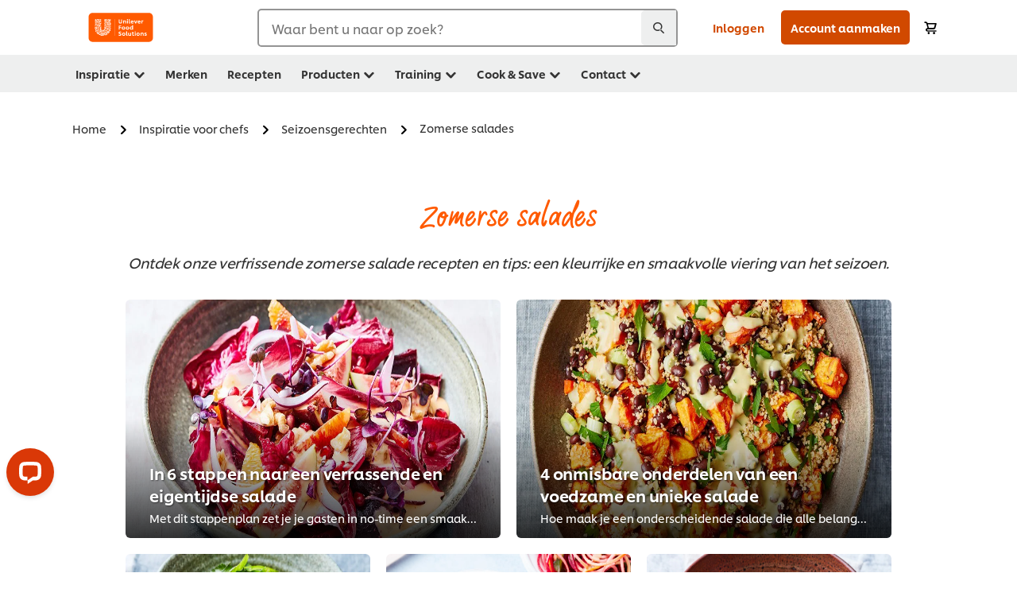

--- FILE ---
content_type: text/html; charset=UTF-8
request_url: https://www.unileverfoodsolutions.nl/inspiratie-voor-chefs/seizoensgerechten/dress-up-your-salad.html
body_size: 42007
content:
<!DOCTYPE html>


<!--[if IE]> <html class="no-js ie " dir="ltr" lang="nl-NL"> <![endif]-->
<!--[if !IE]>--> <html class="no-js " dir="ltr" lang="nl-NL"> <!--<![endif]-->

    
    

    
<head lang="nl-NL" itemscope itemtype="http://schema.org/WebPage">


    <meta name="robots" content="all"/>
    <meta name="format-detection" content="telephone=no"/>
    
    


    <script defer="defer" type="text/javascript" src="https://rum.hlx.page/.rum/@adobe/helix-rum-js@%5E2/dist/rum-standalone.js" data-routing="env=prod,tier=publish,ams=Unilever NV"></script>
<link rel="preconnect" href="https://cdn.livechatinc.com/"/>
    <link rel="preconnect" href="https://www.google-analytics.com/"/>
    <link rel="preconnect" href="https://www.youtube.com/"/>
	<link rel="preconnect" href="https://connect.facebook.net/"/>
    <link rel="preconnect" href="https://assets.adobedtm.com/"/>
    <link rel="preconnect" href="https://static.hotjar.com/"/>
    <link rel="preconnect" href="https://script.hotjar.com/"/>
    <link rel="preconnect" href="https://www.google.com/"/>
    <link rel="preconnect" href="https://cdn.cookielaw.org/"/>

    

    
    
    

    

	
    

    
    
    

    

    
    
    
    
    
    



    
    

     
     
        <!-- OneTrust Cookies Consent Notice start for www.unileverfoodsolutions.nl -->
<script type="text/javascript" src="https://cdn.cookielaw.org/consent/a06a20db-0e4b-42e9-928c-59636ce099e0/OtAutoBlock.js"></script>
<script src="https://cdn.cookielaw.org/scripttemplates/otSDKStub.js" data-document-language="true" type="text/javascript" charset="UTF-8" data-domain-script="a06a20db-0e4b-42e9-928c-59636ce099e0"></script>
<script type="text/javascript">
var scrollVal = 0;
function OptanonWrapper() {
     
    $(window).scroll(function(event) {
        scrollVal = $(window).scrollTop();
    });
     
    $('#onetrust-pc-btn-handler, #onetrust-accept-btn-handler, #accept-recommended-btn-handler, .onetrust-close-btn-handler').on('click', function(){
     
        document.body.style.overflow = 'hidden';
                document.querySelector('html').scrollTop = window.scrollY;
                document.body.style.overflow = null;
                window.scrollTo({
                    top: scrollVal
                });
    });
    if (OneTrust.IsAlertBoxClosed() === false) {
        var banner = document.getElementById("onetrust-banner-sdk");
        banner.style = "display: block;";
    }
}


document.addEventListener('DOMContentLoaded', function() {
  // Your MutationObserver code here
  function setBannerRoleIfNeeded() {
    const banner = document.getElementById('onetrust-banner-sdk');
    if (
      banner &&
      !banner.hasAttribute('role') &&
      banner.classList.contains('otFlat') &&
      banner.classList.contains('bottom') &&
      banner.classList.contains('ot-wo-title') &&
      banner.classList.contains('ot-buttons-fw')
    ) {
      banner.setAttribute('role', 'dialog');
      return true;
    }
    return false;
  }

  if (!setBannerRoleIfNeeded()) {
    const observer = new MutationObserver(() => {
      if (setBannerRoleIfNeeded()) {
        observer.disconnect();
      }
    });
    observer.observe(document.body, { childList: true, subtree: true });
  }
});
</script>
<!-- OneTrust Cookies Consent Notice end for www.unileverfoodsolutions.nl -->
    
    
    

    
    
        
    

    
    

    
    <meta http-equiv="X-UA-Compatible" content="IE=edge"/>
    <meta name="viewport" content="width=device-width, initial-scale=1"/>

    

    
    

    <link rel="canonical" href="https://www.unileverfoodsolutions.nl/inspiratie-voor-chefs/seizoensgerechten/dress-up-your-salad.html"/>

    
	

    
    
    


    <meta name="description" content="Salades worden steeds populairder. Gezond, lekker, snel, uit het seizoen, vers en lokaal. Met salades bied je eenvoudig de combinatie tussen gezond en lekker. Welke trends zijn relevant?"/>

    
    
        <meta name="theme-color" content="#ff5a00"/>
    

    

    <title>Inspiratie voor zomerse salades</title>

    
    

    
    
    
    
<link rel="stylesheet" href="/etc/clientlibs/ufs-aem/critical.min.4caaab9e7c79bbc6b9dbf4c977bb78a7.css" type="text/css">



    
    
<link rel="preload stylesheet" href="/etc/clientlibs/ufs-aem/all.min.b63b25ba649345e8528f67d47e6114d9.css" type="text/css" media="print" as="style" onload="this.media='all'">






     
    
        <link rel="stylesheet preload" href="https://www.unileverfoodsolutions.nl/etc/designs/ufs-aem/static/fonts/css/shilling.css" as="style" type="text/css" crossorigin/>
        <link rel="preload" href="https://www.unileverfoodsolutions.nl/etc/designs/ufs-aem/static/fonts/shilling/custom-font-regular.woff2" as="font" type="font/woff2" crossorigin/>
        <link rel="preload" href="https://www.unileverfoodsolutions.nl/etc/designs/ufs-aem/static/fonts/shilling/custom-font-medium.woff2" as="font" type="font/woff2" crossorigin/>
        <link rel="preload" href="https://www.unileverfoodsolutions.nl/etc/designs/ufs-aem/static/fonts/shilling/custom-font-bold.woff2" as="font" type="font/woff2" crossorigin/>
        <link rel="preload" href="https://www.unileverfoodsolutions.nl/etc/designs/ufs-aem/static/fonts/shilling/Chefs-Hand-Regular.woff2" as="font" type="font/woff2" crossorigin/>
    

     
     <link rel="stylesheet preload" href="https://www.unileverfoodsolutions.nl/etc/clientlibs/ufs-aem/app/icons/icon.css" as="style" type="text/css" crossorigin/>
    
    
    

    
    

    
    <meta property="og:title" content="Inspiratie voor zomerse salades"/>
    <meta property="og:type" content="website"/>
    <meta property="og:url" content="https://www.unileverfoodsolutions.nl/inspiratie-voor-chefs/seizoensgerechten/dress-up-your-salad.html"/>
    
    <meta property="og:image" content="https://www.unileverfoodsolutions.nl/dam/global-ufs/mcos/belgium/trends-on-plate/groenten/banner-watermeloen.jpg"/>
    
    
    <meta property="og:description" content="Salades worden steeds populairder. Gezond, lekker, snel, uit het seizoen, vers en lokaal. Met salades bied je eenvoudig de combinatie tussen gezond en lekker. Welke trends zijn relevant?"/>
    <meta property="og:site_name" content="Unilever Food Solutions"/>

    
    <meta name="mobile-web-app-capable" content="yes"/>
    <meta name="apple-mobile-web-app-capable" content="yes"/>
    <meta name="apple-mobile-web-app-status-bar-style" content="black"/>
    <meta name="apple-mobile-web-app-title" content="UFS"/>
    <meta name="apple-touch-fullscreen" content="yes"/>

     
     
		
        	<link rel="apple-touch-icon" sizes="120x120" href="/etc/designs/ufs-aem/static/icons/default/ios_icon_120x120.png"/>
        
        	<link rel="apple-touch-icon" sizes="180x180" href="/etc/designs/ufs-aem/static/icons/default/ios_icon_180x180.png"/>
        
        	<link rel="apple-touch-icon" sizes="152x152" href="/etc/designs/ufs-aem/static/icons/default/ios_icon_152x152.png"/>
        
        	<link rel="apple-touch-icon" sizes="167x167" href="/etc/designs/ufs-aem/static/icons/default/ios_icon_167x167.png"/>
        
    

    

    
        <link rel="manifest" href="/bin/pwaServlet?siteCode=ufs-nl&locale=nl" crossorigin="use-credentials"/>
    

    
    
		
        	<link rel="apple-touch-startup-image" href="/dam/global-ufs/mcos/belgium/splash/ipadpro-9-7-portrait.png" media="(device-width: 768px) and (device-height: 1024px) and (-webkit-device-pixel-ratio: 2) and (orientation: portrait)"/>
        
        	<link rel="apple-touch-startup-image" href="/dam/global-ufs/mcos/belgium/splash/iphonex-landscape.png" media="(device-width: 768px) and (device-height: 1024px) and (-webkit-device-pixel-ratio: 2) and (orientation: landscape)"/>
        
        	<link rel="apple-touch-startup-image" href="/dam/global-ufs/mcos/belgium/splash/iphonex-portrait.png" media="(device-width: 375px) and (device-height: 812px) and (-webkit-device-pixel-ratio: 3) and (orientation: portrait)"/>
        
        	<link rel="apple-touch-startup-image" href="/dam/global-ufs/mcos/belgium/splash/iphonex-landscape.png" media="(device-width: 375px) and (device-height: 812px) and (-webkit-device-pixel-ratio: 3) and (orientation: landscape)"/>
        
    


    

    
    
    
    
    <link href="/etc/designs/ufs-aem/static/icons/favicon.ico" rel="shortcut icon" type="image/x-icon"/>
    <link href="/etc/designs/ufs-aem/static/icons/ufs-icon-16x16.png" rel="icon" type="image/png"/>
    <link href="/etc/designs/ufs-aem/static/icons/default/ufs-icon-196x196.png" rel="icon" type="image/png" sizes="196x196"/>

    
    <meta name="application-name" content="Inspiratie voor zomerse salades"/>
    <meta name="msapplication-TileColor" content="#ff5a00"/>
    <meta name="msapplication-square70x70logo" content="/etc/designs/ufs-aem/static/icons/default/ufs-tile-small.png"/>
    <meta name="msapplication-square150x150logo" content="/etc/designs/ufs-aem/static/icons/default/ufs-tile-medium.png"/>
    <meta name="msapplication-wide310x150logo" content="/etc/designs/ufs-aem/static/icons/default/ufs-tile-wide.png"/>
    <meta name="msapplication-square310x310logo" content="/etc/designs/ufs-aem/static/icons/default/ufs-tile-large.png"/>

    
    
    <meta name="facebook-domain-verification" content="d11frpmotjlekk15mfq0uey43w8fzm"/>
    
    <meta name="google-site-verification" content="cjX3gp7VFlwHe8nMACS_kSCgrifrOKY_ndO_BgXKEK0"/>
    

  
	
    	
            
                
   <script>
        UFS_GLOBAL = {
            "locale" : "NL",
            "localeString" : "nl\u002DNL",
            "countryCode" : "NL",
            "sifuDomain" : "https:\/\/sifu.unileversolutions.com",
            "usernameCookieName" : "ufs\u002Dusername",
            "newsletterPopupCookieName" : "ufs\u002Dnewsletter\u002Ddialog\u002Dshown",
            "pageViewsSessionStorageKey": "GlobalSessionPageViews",
            "tokenCookieName" : "ufs\u002Dtoken",
            "languageCookieName" : "ufs\u002Dlanguage",
            "channelCookieName" : "ufs\u002Dchannel",
            "channelSelectorOpenByDefault" : false,
            "userChannelCookieName" : "ufs\u002Duser\u002Dchannel",
            "channelSelectorEnabled" : false,
            "flashCookieName" : "ufs\u002Dflash",
            "flashCookieSsoName" : "ufs\u002Dflash\u002Dsso",
            "ufsReferrerCookieName" : "ufs\u002Dreferrer",
            "ufsCookieWallCookieName" : "ufs\u002Dcookie\u002Dwall",
            "isUfsCookieWallEnabled" : false,
            "baseUrl" : "https:\/\/www.unileverfoodsolutions.nl",
            "isAuthor" : false,
            "isHome" : false,
            "loginRedirectMessage" : "Je bent al geregistreerd. <a href=\x22\/modular\u002Dlogin\u002Dform\u002Dpage.html?redirectUrl=https%3A%2F%2Fwww.unileverfoodsolutions.nl%2Finspiratie\u002Dvoor\u002Dchefs%2Fseizoensgerechten%2Fdress\u002Dup\u002Dyour\u002Dsalad.html\x22>Log in<\/a> en vul het formulier verder in.",
            "lastModified" : 1715593314000,
            "siteCode" : "ufs\u002Dnl",
            "ufsCartCookieName" : "ufs\u002Dcart",
            "selectors" : "",
            "isDispatcherRequest" : true,
            "nodePath" : "\/content\/ufs\u002Dnl\/nl\/inspiratie\u002Dvoor\u002Dchefs\/seizoensgerechten\/dress\u002Dup\u002Dyour\u002Dsalad\/jcr:content",
            "recipeIdCookieName" : "ufs\u002Drecipe\u002Did",
            "recipeNameCookieName" : "ufs\u002Drecipe\u002Dname",
            "productIdCookieName": "ufs\u002Dproduct\u002Did",
            "productNameCookieName": "ufs\u002Dproduct\u002Dname",
            "productCUPriceCookieName": "ufs\u002Dproduct\u002Dcu\u002Dprice",
            "productDUPriceCookieName": "ufs\u002Dproduct\u002Ddu\u002Dprice",
            "accessRestrictionCookieName" : "ufs\u002Daccess\u002Drestriction",
            "preferredPartnerValidationCookieName" : "ufs\u002Dpreferred\u002Dpartner\u002Dvalidation",
            "lastSubmittedFormPathCookieName" : "ufs\u002Dlast\u002Dsubmitted\u002Dform\u002Dpath",
            "marketoTrackingCookieName" : "_mkto_trk",
            "registrationPromotionCookie" : "ufs\u002Dregistration\u002Dpromotion",
            "checkSsl" : false,

            "UDM": {
                "globalbrand" : "Unilever Food Solution",
                "localbrand" : "Unilever Food Solution",
                "category" : "Foods",
                "channel" : "Brand Site",
                "country" : "NL",
                "sitetype" : "Non\u002DAvinash eCommerce",
                "uatUrl" : "wa\u002Duat.unileversolutions.com",
                "uatGid" : "b50dbbb36d9e749fb39b582ed28e81da",
                "uatGaa" : "UA\u002D46535124\u002D8,UA\u002D35586169\u002D2",
                "url" : "wa\u002Dna.unileversolutions.com",
                "gid" : "5b321662daf9e5b4481b3b4933d7a541",
                "gaa" : "UA\u002D46535124\u002D4,UA\u002D46535124\u002D2,UA\u002D57100440\u002D1,UA\u002D35586169\u002D1,G\u002DM5NTG0FD68,G\u002DK257S23T0D",
                "dom" : ".unileverfoodsolutions.nl",
                "setCustomDimension" : {
                    "dimension14" : "utilities",
                    "dimension15" : "information\u002Dpage",
                    "dimension16" : ""
                }
            },
            "currency": {
                "symbol": "€",
                "format": "{currencySymbol} {price}",
                "code": "EUR",
                "decimalSeparator": ",",
                "groupingSeparator": ".",
                "isDecimalPlacesDisabled": "false",
                "datePickerFormat": "",
                "multiCurrency": null,

            },
            "isLoyaltyEnabled" : true,
            "isWebshopEnabled" : true,
            "isFavoritesFrontendV2Enabled" : true,
            "enableAvailabilityFiltering" : true,
            "enableCountrySpecificFiltering" : false,
            "isUserTrackingEnabled" : true,
            "isRecommendationsEnabled": true,
            "isSiteWideApiEnabled": false,
            "isFavoriteListsDisabled": false,
            "tradePartnerConfig": {
                "isAutoSelectTradePartnerEnabled": false,
                "isTradePartnerChangeDialogEnabled": true
            },
            "isAssetEnabled" : false,
            "isNewsletterFormsEnabled" : true,
            "isMultiLang": false

        }

        dataLayer = [];
    </script>

    <script type="text/plain" class="optanon-category-C0004">
        UFS_GLOBAL.trackingCookieName = "ufs\u002Dtracking\u002Did";
        var trackingCookieName = "ufs\u002Dtracking\u002Did";
        var isUserTrackingEnabled = true;

        try {
            if(isUserTrackingEnabled) {
                if (document.cookie.indexOf(trackingCookieName) === -1) {
                    var userid = createUid();
                    document.cookie = trackingCookieName + "=" + userid + ";path=/;max-age=631138519";
                    window.UFS_GLOBAL.UDM.un = userid;
                } else {
                    var userid = getCookie(trackingCookieName);
                    window.UFS_GLOBAL.UDM.un = userid;
                }
                window.digitalData = window.digitalData || window.UFS_GLOBAL.digitalData;
                window.UDM = window.UDM || window.UFS_GLOBAL.UDM;
            }
        } catch (ignore) { }

        function createUid() {
            return createRandomVal() + createRandomVal() + '-' + createRandomVal() + '-' + createRandomVal() + '-' +
                createRandomVal() + '-' + createRandomVal() + createRandomVal() + createRandomVal();
        };
        function createRandomVal() {
            return Math.floor((1 + Math.random()) * 0x10000).toString(16).substring(1);
        };
        function getCookie(name) {
            var value = "; " + document.cookie;
            let parts = value.split("; " + name + "=");
            if (parts.length === 2) return parts.pop().split(';').shift();
        };
    </script>


                
    <script>
        UFS_GLOBAL.lang = {
            "general_FailMsg" : "An error occurred. Please try again in a few minutes.",
            "changePassword_OldNewPassSameMsg" : "ChangePassword_FE_OldNewPasswordSameMessage",
            "login_LogoutSuccessMsg" : "Login_Logout_SuccessMessage",
            "login_LogoutErrorMsg" : "Login_Logout_ErrorMessage",
            "login_ValidationEnterUsername" : "Login_Validation_EnterUsername",
            "login_ValidationEnterPassword" : "Login_Validation_EnterPassword",
            "login_WelcomeMsg" : "Login_Welcome_Message",
            "login_InvalidInfoMsg" : "Login_Validation_InvalidInfoMessage",
            "channelSelector_ValidationSelect" : "Please select a channel",
            "profile_invalidZipCode" : "Invalid postal code.",
            "profile_invalidPhoneNumber" : "Phone number format is invalid. e.g. 07412345678",
            "profile_invalidPasswordComplexity" : "Your password is not strong enough.             It should contain one of each :             upper case character (A \u002D Z),             lower case character (a \u002D z),             a numeric character (0\u002D9),             a special character (!@#$\x26*.:,;%)",
            "profile_invalidEmailAlreadyExists" : "Het e\u002Dmailadres dat u heeft ingevuld bestaat al. Als het niet lukt om in te loggen, kunt u een wachtwoord reset aanvragen vanaf de inlogpagina.",
            "profile_invalidMobilePhoneAlreadyExists" : ""
        }
    </script>
   
    
    <script>
        function isMobile(){
    	var check = false;
            (function(a) {
                if (/(android|bb\d+|meego).+mobile|avantgo|bada\/|blackberry|blazer|compal|elaine|fennec|hiptop|iemobile|ip(hone|od)|iris|kindle|lge |maemo|midp|mmp|mobile.+firefox|netfront|opera m(ob|in)i|palm( os)?|phone|p(ixi|re)\/|plucker|pocket|psp|series(4|6)0|symbian|treo|up\.(browser|link)|vodafone|wap|windows ce|xda|xiino/i
                        .test(a)
                        || /1207|6310|6590|3gso|4thp|50[1-6]i|770s|802s|a wa|abac|ac(er|oo|s\-)|ai(ko|rn)|al(av|ca|co)|amoi|an(ex|ny|yw)|aptu|ar(ch|go)|as(te|us)|attw|au(di|\-m|r |s )|avan|be(ck|ll|nq)|bi(lb|rd)|bl(ac|az)|br(e|v)w|bumb|bw\-(n|u)|c55\/|capi|ccwa|cdm\-|cell|chtm|cldc|cmd\-|co(mp|nd)|craw|da(it|ll|ng)|dbte|dc\-s|devi|dica|dmob|do(c|p)o|ds(12|\-d)|el(49|ai)|em(l2|ul)|er(ic|k0)|esl8|ez([4-7]0|os|wa|ze)|fetc|fly(\-|_)|g1 u|g560|gene|gf\-5|g\-mo|go(\.w|od)|gr(ad|un)|haie|hcit|hd\-(m|p|t)|hei\-|hi(pt|ta)|hp( i|ip)|hs\-c|ht(c(\-| |_|a|g|p|s|t)|tp)|hu(aw|tc)|i\-(20|go|ma)|i230|iac( |\-|\/)|ibro|idea|ig01|ikom|im1k|inno|ipaq|iris|ja(t|v)a|jbro|jemu|jigs|kddi|keji|kgt( |\/)|klon|kpt |kwc\-|kyo(c|k)|le(no|xi)|lg( g|\/(k|l|u)|50|54|\-[a-w])|libw|lynx|m1\-w|m3ga|m50\/|ma(te|ui|xo)|mc(01|21|ca)|m\-cr|me(rc|ri)|mi(o8|oa|ts)|mmef|mo(01|02|bi|de|do|t(\-| |o|v)|zz)|mt(50|p1|v )|mwbp|mywa|n10[0-2]|n20[2-3]|n30(0|2)|n50(0|2|5)|n7(0(0|1)|10)|ne((c|m)\-|on|tf|wf|wg|wt)|nok(6|i)|nzph|o2im|op(ti|wv)|oran|owg1|p800|pan(a|d|t)|pdxg|pg(13|\-([1-8]|c))|phil|pire|pl(ay|uc)|pn\-2|po(ck|rt|se)|prox|psio|pt\-g|qa\-a|qc(07|12|21|32|60|\-[2-7]|i\-)|qtek|r380|r600|raks|rim9|ro(ve|zo)|s55\/|sa(ge|ma|mm|ms|ny|va)|sc(01|h\-|oo|p\-)|sdk\/|se(c(\-|0|1)|47|mc|nd|ri)|sgh\-|shar|sie(\-|m)|sk\-0|sl(45|id)|sm(al|ar|b3|it|t5)|so(ft|ny)|sp(01|h\-|v\-|v )|sy(01|mb)|t2(18|50)|t6(00|10|18)|ta(gt|lk)|tcl\-|tdg\-|tel(i|m)|tim\-|t\-mo|to(pl|sh)|ts(70|m\-|m3|m5)|tx\-9|up(\.b|g1|si)|utst|v400|v750|veri|vi(rg|te)|vk(40|5[0-3]|\-v)|vm40|voda|vulc|vx(52|53|60|61|70|80|81|83|85|98)|w3c(\-| )|webc|whit|wi(g |nc|nw)|wmlb|wonu|x700|yas\-|your|zeto|zte\-/i
                            .test(a.substr(0, 4))) {
                    check = true;
                }
            })(navigator.userAgent || navigator.vendor || window.opera);
            return check;
        }
        var channelVal;
        if (isMobile()) {
            channelVal = "Mobile Site";
        } else {
            channelVal = "Brand Site";
        }

        var digitalData = {};
        digitalData = {
            siteInfo : {
                channel : "Brand Site",
                sitetype : "Non\u002DAvinash eCommerce",
            },
            page : {
                pageInfo : {
                    destinationURL : "https:\/\/www.unileverfoodsolutions.nl\/inspiratie\u002Dvoor\u002Dchefs\/seizoensgerechten\/dress\u002Dup\u002Dyour\u002Dsalad.html",
                },
                category : {
                    pageType : "Article Category",
                }
            },
            video : [],
            campaign: [],
            product : [],
            privacy : {
                accessCategories : [ {
                    domains : []
                } ]
            },
            component : [],
            trackingInfo : {
                GID :  "5b321662daf9e5b4481b3b4933d7a541",
                "un" : "",
                tool : [ {
                    ids : ""
                } ]
            },
            promotion : []
        }
        digitalData.siteInfo.channel = channelVal;
        digitalData.page.category.primaryCategory = channelVal;
        digitalData.trackingInfo = {};
        digitalData.trackingInfo.tool = [ {} ];
        digitalData.trackingInfo.tool[0] = {};
        digitalData.trackingInfo.tool[1] = {};
        digitalData.privacy = {}; //Optional
        digitalData.page.attributes = {};
        digitalData.privacy.accessCategories = [ {} ]; //Optional
        digitalData.privacy.accessCategories[0].domains = []; //Optional
        digitalData.event = [];
        digitalData.page.pageInfo.pageName = "dress\u002Dup\u002Dyour\u002Dsalad";
        digitalData.page.pageInfo.language = "nl\u002DNL";

        var subCategory_1 = "Home";
        var subCategory_2 = "Inspiratie voor chefs";
        var subCategory_3 = "Seizoensgerechten";
        var articleNamePresent = "dress\u002Dup\u002Dyour\u002Dsalad";
        var errorPage = "Article Category";

        if(subCategory_1 != "no set"){
            if(errorPage === "Error Page") {
            digitalData.page.attributes.contentType ="404";
          }else {
          digitalData.page.category.subCategory1 = "Home";
          digitalData.page.attributes.contentType = "Home";
          }
        }

        if(subCategory_2 != "no set"){
          digitalData.page.category.subCategory2 = "Inspiratie voor chefs";
          if(errorPage === "Error Page" || digitalData.page.category.subCategory2 === "Error loading page") {
            digitalData.page.attributes.contentType ="404";
          }else {
            digitalData.page.attributes.contentType = "Inspiratie voor chefs";
          }
        }

        if(subCategory_3 != "no set"){
          digitalData.page.category.subCategory3 = "Seizoensgerechten";
          if(errorPage === "Error Page" || digitalData.page.category.subCategory3 === "Error loading page") {
            digitalData.page.attributes.contentType ="404";
          }else {
          digitalData.page.attributes.contentType = "Seizoensgerechten"; // To be set on each page change. Should contain 404 for error pages
          }
        }

        if(subCategory_3 != "no set"){
			digitalData.page.attributes.articleName = "dress\u002Dup\u002Dyour\u002Dsalad";
        }

        digitalData.page.attributes.brandCategory = "Foods";

        //AEMF-11544
        var selectedCountry = localStorage.getItem("selectedCountry");
        var searchParam = new URLSearchParams(window.location.search);
        if(selectedCountry != null || searchParam.has('specificCountry')) {
                if(searchParam.has('specificCountry') && typeof digitalData !== 'undefined') {
                    selectedCountry  = searchParam.get('specificCountry').replace(/\?.*/, '');
                    digitalData.page.attributes.country = selectedCountry;
                }else if(selectedCountry != null){
					digitalData.page.attributes.country = selectedCountry;
                }
        }else {
            digitalData.page.attributes.country = "NL";
        }

        digitalData.page.attributes.globalBrand = "Unilever Food Solution";
        digitalData.page.attributes.localBrand = "Unilever Food Solution";
        digitalData.page.attributes.loginStatus = "false";
        digitalData.trackingInfo.GID = "5b321662daf9e5b4481b3b4933d7a541";
        digitalData.trackingInfo.tool[0].id = "UA\u002D46535124\u002D4,UA\u002D46535124\u002D2,UA\u002D57100440\u002D1,UA\u002D35586169\u002D1,G\u002DM5NTG0FD68,G\u002DK257S23T0D";
        digitalData.trackingInfo.tool[1].id = "unilever\u002Dufs\u002Dnl,unilever\u002Dglobal\u002Dallbrands";
        digitalData.siteInfo.internalDomain = "www.unileverfoodsolutions.nl";
    </script>
    
   

            
        

        
        

        
            <script data-ot-ignore type="text/plain" class="optanon-category-C0004" src="/etc/designs/ufs-aem/static/scripts/launch/udm.1632993448609.js"></script>
            
            <script data-ot-ignore type="text/plain" class="optanon-category-C0004" src="/etc/designs/ufs-aem/static/scripts/launch/aaudm.js"></script>
            
            <script type="text/plain" class="optanon-category-C0004" src="https://assets.adobedtm.com/e6bd1902389a/16486a03150a/launch-d835eb37906c.min.js" async></script>
    

    
    

    
    

	
    
        <script type="text/plain" class="optanon-category-C0004">
            if (!window.CQ_Analytics) {
                window.CQ_Analytics = {};
            }
            if (!CQ_Analytics.TestTarget) {
                CQ_Analytics.TestTarget = {};
            }
            CQ_Analytics.TestTarget.clientCode = 'ufsat';
        </script>
    

    
    

    

    <div itemscope itemtype="http://schema.org/Article">
    	<meta itemprop="name" content="Inspiratie voor zomerse salades"/>
    	<meta itemprop="description" content="Salades worden steeds populairder. Gezond, lekker, snel, uit het seizoen, vers en lokaal. Met salades bied je eenvoudig de combinatie tussen gezond en lekker. Welke trends zijn relevant?"/>
    	<meta itemprop="headline" content="Inspiratie voor zomerse salades"/>
    	<meta itemprop="dateModified" content="2024-05-13T09:41:54.944Z"/>
    	<meta itemprop="datePublished" content="2024-05-13T09:42:44.343Z"/>
    	<meta itemprop="image" content="https://www.unileverfoodsolutions.nl/dam/global-ufs/mcos/belgium/trends-on-plate/groenten/banner-watermeloen.jpg"/>
        
	</div>

    
    

    
    

<script>(window.BOOMR_mq=window.BOOMR_mq||[]).push(["addVar",{"rua.upush":"false","rua.cpush":"false","rua.upre":"false","rua.cpre":"false","rua.uprl":"false","rua.cprl":"false","rua.cprf":"false","rua.trans":"","rua.cook":"false","rua.ims":"false","rua.ufprl":"false","rua.cfprl":"false","rua.isuxp":"false","rua.texp":"norulematch","rua.ceh":"false","rua.ueh":"false","rua.ieh.st":"0"}]);</script>
                              <script>!function(e){var n="https://s.go-mpulse.net/boomerang/";if("False"=="True")e.BOOMR_config=e.BOOMR_config||{},e.BOOMR_config.PageParams=e.BOOMR_config.PageParams||{},e.BOOMR_config.PageParams.pci=!0,n="https://s2.go-mpulse.net/boomerang/";if(window.BOOMR_API_key="JKXTM-QUZJ8-PU5BR-94EYX-MVSLK",function(){function e(){if(!o){var e=document.createElement("script");e.id="boomr-scr-as",e.src=window.BOOMR.url,e.async=!0,i.parentNode.appendChild(e),o=!0}}function t(e){o=!0;var n,t,a,r,d=document,O=window;if(window.BOOMR.snippetMethod=e?"if":"i",t=function(e,n){var t=d.createElement("script");t.id=n||"boomr-if-as",t.src=window.BOOMR.url,BOOMR_lstart=(new Date).getTime(),e=e||d.body,e.appendChild(t)},!window.addEventListener&&window.attachEvent&&navigator.userAgent.match(/MSIE [67]\./))return window.BOOMR.snippetMethod="s",void t(i.parentNode,"boomr-async");a=document.createElement("IFRAME"),a.src="about:blank",a.title="",a.role="presentation",a.loading="eager",r=(a.frameElement||a).style,r.width=0,r.height=0,r.border=0,r.display="none",i.parentNode.appendChild(a);try{O=a.contentWindow,d=O.document.open()}catch(_){n=document.domain,a.src="javascript:var d=document.open();d.domain='"+n+"';void(0);",O=a.contentWindow,d=O.document.open()}if(n)d._boomrl=function(){this.domain=n,t()},d.write("<bo"+"dy onload='document._boomrl();'>");else if(O._boomrl=function(){t()},O.addEventListener)O.addEventListener("load",O._boomrl,!1);else if(O.attachEvent)O.attachEvent("onload",O._boomrl);d.close()}function a(e){window.BOOMR_onload=e&&e.timeStamp||(new Date).getTime()}if(!window.BOOMR||!window.BOOMR.version&&!window.BOOMR.snippetExecuted){window.BOOMR=window.BOOMR||{},window.BOOMR.snippetStart=(new Date).getTime(),window.BOOMR.snippetExecuted=!0,window.BOOMR.snippetVersion=12,window.BOOMR.url=n+"JKXTM-QUZJ8-PU5BR-94EYX-MVSLK";var i=document.currentScript||document.getElementsByTagName("script")[0],o=!1,r=document.createElement("link");if(r.relList&&"function"==typeof r.relList.supports&&r.relList.supports("preload")&&"as"in r)window.BOOMR.snippetMethod="p",r.href=window.BOOMR.url,r.rel="preload",r.as="script",r.addEventListener("load",e),r.addEventListener("error",function(){t(!0)}),setTimeout(function(){if(!o)t(!0)},3e3),BOOMR_lstart=(new Date).getTime(),i.parentNode.appendChild(r);else t(!1);if(window.addEventListener)window.addEventListener("load",a,!1);else if(window.attachEvent)window.attachEvent("onload",a)}}(),"".length>0)if(e&&"performance"in e&&e.performance&&"function"==typeof e.performance.setResourceTimingBufferSize)e.performance.setResourceTimingBufferSize();!function(){if(BOOMR=e.BOOMR||{},BOOMR.plugins=BOOMR.plugins||{},!BOOMR.plugins.AK){var n=""=="true"?1:0,t="",a="aodqctfyd4gk22lns2oq-f-41f221d50-clientnsv4-s.akamaihd.net",i="false"=="true"?2:1,o={"ak.v":"39","ak.cp":"761837","ak.ai":parseInt("361665",10),"ak.ol":"0","ak.cr":8,"ak.ipv":4,"ak.proto":"h2","ak.rid":"20e79701","ak.r":39738,"ak.a2":n,"ak.m":"dscx","ak.n":"essl","ak.bpcip":"3.135.1.0","ak.cport":48888,"ak.gh":"184.30.43.173","ak.quicv":"","ak.tlsv":"tls1.3","ak.0rtt":"","ak.0rtt.ed":"","ak.csrc":"-","ak.acc":"","ak.t":"1768789661","ak.ak":"hOBiQwZUYzCg5VSAfCLimQ==GcOrJbRM572uKNJpG1E1y1Pmx/emx2PICpBIGc8YWSZHwgwIKsVNmY9s82h+7T1ut3XXFehnCvLRED+CEKnoW8qnfn/kDSjZRds+uTK1WDp48q4qeeme2pNTdHhTFHM7w7P6VoKdPrvRU2LGEBeONJoazxQzVBg75zauCRgOxD90ItVfMveVywcgYotTW9Z1QFSbUpC+7D4h+R8GJRlKDDj+ClCNrLiscYz3OpOGoMPfOv8SWh3VrSlYQuBR8/0kWIpCsN/09ZOIirQSZW0REP+TFA4tNJYOVaIM4QkwzM6iRxRP+CuyIxYKa3zeptLDzTWdaU+wixH5ex5VAMb3Ai9IyNW5BBYSzG6CYQNP5alMa/cQvewBs88/HOemCZk7rcm7sjSCmo8PZW4cucL4Fq+UH2GvE/wRDnr8Rdxcgh0=","ak.pv":"313","ak.dpoabenc":"","ak.tf":i};if(""!==t)o["ak.ruds"]=t;var r={i:!1,av:function(n){var t="http.initiator";if(n&&(!n[t]||"spa_hard"===n[t]))o["ak.feo"]=void 0!==e.aFeoApplied?1:0,BOOMR.addVar(o)},rv:function(){var e=["ak.bpcip","ak.cport","ak.cr","ak.csrc","ak.gh","ak.ipv","ak.m","ak.n","ak.ol","ak.proto","ak.quicv","ak.tlsv","ak.0rtt","ak.0rtt.ed","ak.r","ak.acc","ak.t","ak.tf"];BOOMR.removeVar(e)}};BOOMR.plugins.AK={akVars:o,akDNSPreFetchDomain:a,init:function(){if(!r.i){var e=BOOMR.subscribe;e("before_beacon",r.av,null,null),e("onbeacon",r.rv,null,null),r.i=!0}return this},is_complete:function(){return!0}}}}()}(window);</script></head>

    <body class="theme-article-page ltr  ">

    
    
    

    

    
        
    <div class="main-header-pusher "></div>
    <div class="camerascan-popup js-camerascan-popup hidden">
        <div class="camerascan-content">
            <div class="camerascan-content__back-button js-close-camerascan"><span>Terug</span></div>
            <div class="camerascan-content__header">Scan barcode product </div>
            <div class="camerascan-content__sub-header">Plaats de code in het midden van het scherm </div>
        </div>
        <div class="eanerror-popup js-eanerror-popup hidden">
            <div class="eanerror-popup__head">Ongeldige code</div>
            <div class="eanerror-popup__subhead">Scan een geldige code</div>
            <div class="eanerror-popup__scanagain js-scanagain"> Scan opnieuw</div>
        </div>
        <section id="container" class="container">
            <div class="camera-crop-top"></div>
            <div id="interactive" class="viewport camera-viewport"></div>
            <div class="camera-crop-bottom"></div>
        </section>
    </div>
    
    <header class="main-header-v5 js-main-header js-main-header-v3 ">
        
        
            <div class="navigation-promo-banner hide-print js-add-order add-last-order">
                <div class="js-add-last-order hidden navigation-promo-banner__content">
                    <a href="javascript:void(0)" class="button js-minicart-add-order-button js-add-to-cart add-last-order-button">
                        Herhaal je laatste bestelling
                    </a>
                    <a href="javascript:;" class="js-close-add-last-order navigation-promo-banner__close">
                            <div class="icn-close"></div>
                    </a>
                </div>
            </div>
        
        
        
        
        <div class="header-main-nav hide-print js-header-main">
            <div class="header-main-nav__wrapper js-hide-mob-nav">
                <div class="header-main-nav__navigation-handle-wrapper js-handle-mobile-nav">
                    <div class="header-main-nav__navigation-handle js-navigation-handle">
                        <span class="icn-hamburger-menu"></span>
                        <span class="text">Menu</span>
                        <span class="channel-unknown-badge hidden js-channel-badge"></span>
                    </div>
                </div>
                <div class="header-main-nav__logo js-header-main-nav-logo">
                    <a href="/" title="Unilever Food Solutions » Home">
                        <img class="img ufs-logo_svg " title="Unilever Food Solutions » Home" alt="Unilever Food Solutions » Home" src="/dam/ufs-global/logos/2023/ufs-primary_logo.svg" height="55" width="116"/>

                    </a>
                </div>
                

                

                <div class="header-main-nav__search-container hide-mobile">
                    <div class="header-main-nav__search-wrapper main-nav-search__mobile js-main-nav-search-container">
                        
    <form class="js-search-form" action="/zoekresultaten-pagina.html" method="get" novalidate>
        <div class="search-suggestion-container">
        <div class="form-element has-addon" id="js-main-nav-search-container-element">
            <div class="form-element-addon js-search-icon js-search-icn">
                <span class="icn-search-n js-addon"></span>
                <span class="loader hidden js-loader"></span>
            </div>

            <label for="search-global-desktop" class="search-global js-search-lbl" aria-hidden="false">
                Waar bent u naar op zoek?
            </label>

            <input type="text" id="search-global-desktop" name="q" class="search-global js-search-global js-input-text js-global-search-aa" onfocus="this.placeholder = ''" data-at="section-search" data-event-name="Start Search"/>
            <div class="js-lightbox__overlay_search_nav"></div>
                                <div class="header-main-nav__search-x js-main-nav-close-search cross-icn js-cross-icn">
                        <span class="icn-close"></span>
                    </div>
        </div>

        

        <div class="suggestions hidden js-suggestions js-overlay-searchnav">

                <div class="scroller">
                <div data-suggestion-product-count="3" data-suggestion-recipe-count="3" data-suggestion-academy-count="3" data-suggestion-other-count="3" data-suggestion-enabled-config="1" data-suggestion-keyword-count="4" data-ajax-load-url="/bin/searchServlet" data-node-path="/content/ufs-nl/nl/inspiratie-voor-chefs/seizoensgerechten/dress-up-your-salad/jcr:content" data-all-label="Alle resultaten" data-product-label="Producten" data-recipe-label="Recepten" data-academy-label="Academy" data-other-label="Overig" class="js-suggestion-search">

			<div class="facets_container js-suggestions-list">
                    <div class="suggestions-row hidden">
                        <ul class="suggestions-list js-suggestion-search-suggestions">
                        </ul>
                    </div>
                    <div class="suggestions-row hidden hide-mobile js-suggestions-product js-suggestions-Producten">
					<div class="facet-obj">
						<span class="h4">Producten</span>
						<span class="see-all-details h4 js-category-details-aa" data-link="/content/ufs-nl/nl/zoekresultaten-pagina.html?q={query_encoded}&pageType=product" data-event-target-url="/content/ufs-nl/nl/zoekresultaten-pagina.html?q={query_encoded}&pageType=product" data-event-category="Other" data-event-type="G-Search Product" data-event-name="See products">
					<a class="see-data-label" href="/zoekresultaten-pagina.html?q={query_encoded}&pageType=product" data-event-target-url="/content/ufs-nl/nl/zoekresultaten-pagina.html?q={query_encoded}&pageType=product" data-event-category="Other" data-event-type="G-Search Product" data-event-name="See products">See<span class="js-facet_count_Product suggestion-content-val"></span>products</a></span>
					</div>
                        <div class="loader hidden js-suggestion-search-loading-spinner"></div>
                        <ul class="js-suggestion-search-results item-list__rows clearfix">
                        </ul>
                    </div>

                    <div class="suggestions-row hidden hide-mobile js-suggestions-Recepten">
					<div class="facet-obj">
						<span class="h4">Recepten</span>
						<span class="see-all-details h4 js-category-details-aa" data-link="/content/ufs-nl/nl/zoekresultaten-pagina.html?q={query_encoded}&pageType=recipe" data-event-target-url="/content/ufs-nl/nl/zoekresultaten-pagina.html?q={query_encoded}&pageType=recipe" data-event-category="Other" data-event-type="G-Search Recipe" data-event-name="See recipes">
					<a class="see-data-label" href="/zoekresultaten-pagina.html?q={query_encoded}&pageType=recipe" data-event-target-url="/content/ufs-nl/nl/zoekresultaten-pagina.html?q={query_encoded}&pageType=recipe" data-event-category="Other" data-event-type="G-Search Recipe" data-event-name="See recipes">See<span class="js-facet_count_Recipes suggestion-content-val"></span>recipes</a></span>
				    </div>
                        <div class="loader hidden js-suggestion-search-loading-spinner"></div>
                        <ul class="js-suggestion-search-results item-list__rows clearfix">
                        </ul>
                    </div>
                    <div class="suggestions-row hidden hide-mobile js-suggestions-Academy">
					<div class="facet-obj">
						<span class="h4">Academy</span>
						<span class="see-all-details h4 js-category-details-aa" data-link="/content/ufs-nl/nl/zoekresultaten-pagina.html?q={query_encoded}&pageType=academy" data-event-target-url="/content/ufs-nl/nl/zoekresultaten-pagina.html?q={query_encoded}&pageType=academy" data-event-category="Other" data-event-type="G-Search Academy" data-event-name="See academy">
					<a class="see-data-label" href="/zoekresultaten-pagina.html?q={query_encoded}&pageType=academy" data-event-target-url="/content/ufs-nl/nl/zoekresultaten-pagina.html?q={query_encoded}&pageType=academy" data-event-category="Other" data-event-type="G-Search Academy" data-event-name="See academy">See<span class="js-facet_count_Academy suggestion-content-val"></span>academy</a></span>
					</div>
                        <div class="loader hidden js-suggestion-search-loading-spinner"></div>
                        <ul class="js-suggestion-search-results item-list__rows clearfix">
                        </ul>
                    </div>
                    <div class="suggestions-row hidden hide-mobile js-suggestions-Overig">
					<div class="facet-obj">
						<span class="h4">Overig</span>
						<span class="see-all-details h4 js-category-details-aa" data-link="/content/ufs-nl/nl/zoekresultaten-pagina.html?q={query_encoded}&pageType=other" data-event-target-url="/content/ufs-nl/nl/zoekresultaten-pagina.html?q={query_encoded}&pageType=other" data-event-category="Other" data-event-type="G-Search Other" data-event-name="See other">
					<a class="see-data-label" href="/zoekresultaten-pagina.html?q={query_encoded}&pageType=other" data-event-target-url="/content/ufs-nl/nl/zoekresultaten-pagina.html?q={query_encoded}&pageType=other" data-event-category="Other" data-event-type="G-Search Other" data-event-name="See other">See<span class="js-facet_count_Other suggestion-content-val"></span>other</a></span>
                    </div>
                        <div class="loader hidden js-suggestion-search-loading-spinner"></div>
                        <ul class="js-suggestion-search-results item-list__rows clearfix">
                        </ul>
                    </div>
                    </div>
                    <script type="text/template" data-template="ajaxSearchItem">
                        <li class="clearfix">
                            <figure class="item-list__image">
                                <a href="{{pageUrl}}" title="{{pageTitleEncoded}}" class="js-category-suggestion-aa"
							    data-event-target-url="{{pageUrl}}"
					            data-event-category="Other"
					            data-event-type="G-Search Suggestion"
					            data-event-name="{{pageTitleEncoded}}">
                                    <img src="{{previewImage}}" alt="{{pageTitleEncoded}}">
                                </a>
                            </figure>

                            <div class="item-list__body">
                                <p>
                                    <a href="{{pageUrl}}" title="{{pageTitleEncoded}}" class="js-category-suggestion-aa"
									data-event-target-url="{{pageUrl}}"
					                data-event-category="Other"
					                data-event-type="G-Search Suggestion"
					                data-event-name="{{pageTitle}}">
                                        <span class="item-list__title">{{pageTitle}}</span>
                                        <span class="item-list__body">{{description}}</span>
                                    </a>
                                </p>
                            </div>
                        </li>
                    </script>

					<div class="suggestions-row search-all-btn">
						<div style="text-align:center;" class="js-search-all-label-place-holder item-list__footer">
                            <a href="javascript:;" class="btn orange js-search-all hidden js-category-details-aa" data-link="/zoekresultaten-pagina.html?q=" data-event-target-url="/content/ufs-nl/nl/zoekresultaten-pagina.html?q=" data-event-category="Other" data-event-type="G-Search All" data-event-name="Show All Results">
                                    <span class="js-found show-result-found-m"></span>
                                     results for
                                     <span class="js-searchWord"></span>
							</a>
						</div>
					</div>

                </div>
                <input type="hidden" name="ptp" class="js-search-ptp"/>
                <input type="hidden" name="tp" class="js-search-tp"/>
                </div>
            </div>
            </div>
    </form>

                    </div>
                    <!-- <div class="header-main-nav__search-x js-main-nav-close-search cross-icn js-cross-icn">
                        <span class="icn-close"></span>
                    </div> -->
                </div>
                <div class="header-main-nav__secondary clearfix js-secondary-nav">
				<!--	<div class="nav-login-signup">
						<ul class="header-main-nav__first-meta-items">
							<li>
							   <a href="/content/ufs-eg/en/register-profile.html" title="Login" class="sel-register orange js-register " data-href="#" data-at="header-register-button">Login</a>
							</li>
							<li class="header-sign-up-but">
							   <a href="/content/ufs-eg/en/register-profile.html" title="Sign up" class="sel-register btn orange js-register " data-href="#" data-at="header-register-button">Sign up</a>
							</li>
						</ul>
					</div> -->
                    <div class="header-main-nav__meta-items">
                        
                        <ul class="header-main-nav__first-meta-items hide-mobile df">

                          <!--  /* favourites */ -->
                            
	
    <li class="favorites-anchor  js-fav-anchor js-nav-loggedin dfc favorite-icon">
        <a href="/favorieten.html" title="Favorieten" class="nav-link waves-effect waves-light dfch">
            <span class="icn-heart-o">
            </span>
        </a>
        <span class="f-12 hide-mobile  "></span>
    </li>
    <script>
        var parentEle = document.querySelectorAll(".js-fav-anchor"); 
        parentEle.forEach((ele)=>{
            ele.querySelector('.icn-heart-o')?.addEventListener("click", function (event) {
            analyticApi.tracking.onClikFavoritesNav() 
        })
        })
    </script>

                             <!--  /* favourite Recipes */ -->
                            
	
    

                            
                            <li class="expandable js-expandable header-main-nav__login from-right js-nav-loggedout sel-login-navigation ">
                            <a class="js-expandable-navigation-item nav-font clr-orange" href="javascript:;" title="Mijn account">Inloggen</a>
                                <!--<span class="channel-unknown-badge hidden js-channel-badge"
                                    data-sly-test="true"></span> -->
                                <div class="header-main-nav__account-foldout-wrapper">
                                    <ul class="js-handle-promotion header-main-nav__account-foldout">
                                        <li class="account">
                                            



    
        

    <div class="js-loginv2-component js-form-component js-type-inline">
        
        

        <form action="#" class="  js-form default-form login-form_inline margin-bottom-10" method="post" data-node-path="/content/ufs-nl/nl/modular-login-form-page/jcr:content/parsys/loginv2_copy" data-ajax-action="loginv2" data-ajax-url="/bin/loginServlet" data-active-validation="false" data-use-new-form="true" data-facebook-api-information="{&#34;facebookLoginEnabled&#34;:false}" data-at="header-login-form">

            

            
                <fieldset>
                    
                        
                        <div class="form-element-row">
                            
                            
    <input type="text" name="oldEmail" class="hidden"/>
    
    <div class="form-element">
        <label for="email" aria-hidden="true">
            E-mail <span>*</span>
        </label>

        <input id="email" name="email" type="email" class="js-input-text " required aria-label="E-mail" autocomplete="username" maxlength="256" data-validation-method="NONE" data-validation-msg="Vul a.u.b. een geldig e-mailadres in." data-msg-required="Vul a.u.b. een e-mailadres in., zonder hoofdletters" data-msg-email="Vul a.u.b. een e-mailadres in., zonder hoofdletters" data-at="email" data-onfocusout="promptLogin"/>

        

        
    </div>


                        </div>
                        
                        
                        
                        
                    
                        
                        
                        
                        
                        
                        
                    
                        
                        
                        
                        
                        <div class="form-element-row">
                            
                            
    
    <div class="form-element has-addon">
        <label for="password" aria-hidden="true">
            Wachtwoord <span>*</span>
        </label>

        <input id="password" name="password" type="password" class="js-input-text " required aria-label="Wachtwoord" autocomplete="current-password" maxlength="256" data-validation-method="PASSWORD_COMPLEXITY" data-validation-msg="Je wachtwoord is niet sterk genoeg. Het moet uit minimaal acht tekens bestaan en tenmiste drie van de volgende vier soorten tekens bevatten: een hoofdletter ( A - Z), een kleine letter (a - z), een getal (0 - 9), een symbool (!@#$&amp;*.:,;%)." data-msg-required="Vul a.u.b. uw wachtwoord in." data-at="password"/>

        

        <div class="form-element-addon">
            <span class="icn-unmask js-unmask-password"></span>
        </div>
    </div>


                        </div>
                        
                    
                        
                        
                        
                        
                        
                        
                    
                </fieldset>
            

            <div class="clearfix">
                <input type="text" class="js-automatic-submission-prevention automatic-submission-prevention"/>
                <input type="hidden" name="countryCode" value="NL"/>
                <input type="hidden" name="site" value="ufs-nl"/>
                <input type="hidden" name="successRedirect" value="https://www.unileverfoodsolutions.nl/inspiratie-voor-chefs/seizoensgerechten/dress-up-your-salad.html"/>
                <input type="hidden" name="failRedirect" value="https://www.unileverfoodsolutions.nl/modular-login-form-page.html?fail=1&amp;redirectUrl=https%3A%2F%2Fwww.unileverfoodsolutions.nl%2Finspiratie-voor-chefs%2Fseizoensgerechten%2Fdress-up-your-salad.html" rel="nofollow"/>
                <input type="hidden" name="fbFailRedirect" value="https://www.unileverfoodsolutions.nl/modular-email-signup-form.html"/>

                <div class="col-span-12">
                    <button type="submit" name="submitButton" class="button orange js-loginv2-submit js-form-submit" data-at="header-login-submit-button">
                        Log in
                    </button>
                </div>

                <div class="col-span-12 text-centered">
                    <a href="/herstel-wachtwoord.html" title="Wachtwoord vergeten?" class="sel-reset-password reset-password" data-at="header-login-forgot password">
                        Wachtwoord vergeten?
                    </a>
                </div>

                <div class="lightbox__overlay lightbox-login hide-print js-lightbox-login hidden">
                    <div class="lightbox__window">
                        <h3 class="black">Het is gelukt!</h3>
                        <p>Je bent met succes ingelogd</p>
                    </div>
                </div>
            </div>
        </form>
    </div>


    





<div class="lightbox__overlay terms-conditions-dialog js-termsandconditions-dialogue hidden">
    <div class="lightbox__window termsandconditions-partner__dialog">
        <h3>De gebruiksvoorwaarden zijn gewijzigd</h3>
        <p><h3>Gebruiksvoorwaarden</h3>

<p>LEES DEZE GEBRUIKSVOORWAARDEN AANDACHTIG DOOR VOORDAT U DE WEBSITE GEBRUIKT. HIERIN WORDEN DE VOORWAARDEN BESCHREVEN VOOR HET GEBRUIK VAN DEZE WEBSITE.</p>

<p><b>Algemeen</b></p>

<p>Deze website (exclusief sites die eraan gekoppeld zijn) wordt beheerd door ons, Unilever Nederland B.V., een bedrijf dat is gevestigd in Nederland ('Unilever'). Deze website is alleen bestemd voor personen die zich in Nederland bevinden. Door uzelf toegang te verschaffen tot de website gaat u akkoord met deze gebruiksvoorwaarden. Als u niet met deze gebruiksvoorwaarden akkoord wenst te gaan, verzoeken wij u deze website verder niet te bezoeken of te gebruiken.</p>

<p><b>Intellectuele eigendomsrechten </b></p>

<p>Alle intellectuele eigendomsrechten, waaronder mede begrepen de auteursrechten en merkrechten, op alle teksten, afbeeldingen, geluiden, software en andere materialen op deze website zijn eigendom van Unilever, aan haar gelieerde bedrijven of zijn opgenomen met toestemming van de betreffende eigenaar.</p>

<p>U mag een gedeelte van de website printen of downloaden naar een harde schijf en verspreiden onder andere personen onder de voorwaarde dat u dit alleen doet voor informatieve doeleinden. Daarnaast dient u de volgende zogenaamde 'copyright-vermelding' in alle kopieën op te nemen: Copyright © Unilever Nederland b.v. Alle rechten voorbehouden.</p>

<p>Het is zonder onze voorafgaande schriftelijke toestemming dus, onder meer, verboden om:<br />
1) een (kopie) van (een gedeelte van) de website en/of de daarop geplaatste merken, te gebruiken voor commerciële doeleinden; en<br />
2) (een gedeelte van) de website te wijzigen of op te nemen in enig ander werk (zoals bijvoorbeeld een papieren document, weblog of website van iemand anders).</p>

<p><b>Inhoud</b></p>

<p>Wij hebben de inhoud van deze website met de grootst mogelijke zorg samengesteld. De website wordt echter alleen voor informatieve doeleinden aangeboden. Unilever garandeert niet dat de inhoud van de website juist, actueel en volledig is, dat de website ononderbroken zal werken en/of vrij zal zijn van fouten.</p>

<p>Als er op de website wordt verwezen naar producten of diensten, is dat geen aanbod voor de verkoop of levering van dat product of die dienst.</p>

<p>Voor zover wettelijk toegestaan sluit Unilever, waaronder mede verstaan, de aan ons gelieerde bedrijven, functionarissen en werknemers hierbij iedere aansprakelijkheid uit voor welke schade dan ook, direct en/of indirect, op enige wijze ontstaan door en/of voortvloeiend uit uw gebruik van de website of een andere aan de website gekoppelde site. Meer in het bijzonder zal Unilever in geen geval aansprakelijk zijn voor welke schade dan ook, die op enige wijze ontstaat door en/of voortvloeit uit:<br />
- handelingen door u verricht, die zouden zijn ingegeven door de op de website geplaatste informatie; <br />
- de onmogelijkheid de website te gebruiken; en<br />
- het feit dat bepaalde informatie op de website onjuist, onvolledig of niet actueel is.</p>

<p><b>Aan de site gekoppelde sites (gelinkte sites)</b></p>

<p>De website kan verwijzingen (bijvoorbeeld door middel van een hyperlink, banner of button) bevatten naar andere sites die betrekking hebben op een specifiek aspect van deze website. Dit betekent niet automatisch dat Unilever verbonden is aan deze andere sites of de eigenaren ervan. Wij zijn dan ook niet verantwoordelijk voor deze andere sites inclusief de daarin opgenomen informatie.</p>

<p><b>Door u verstrekte informatie en materiaal</b></p>

<p>Indien u informatie of ander materiaal aan ons verstrekt, gaat u ermee akkoord dat wij hiervan gebruik kunnen maken. U garandeert dat de informatie of het materiaal geen inbreuk maakt op de (intellectuele eigendoms)rechten van derden of anderzins onrechtmatig is.</p>

<p>Op bepaalde onderdelen van de website kunnen de gebruikers zelf informatie plaatsen. Het is voor ons onmogelijk om vooraf deze informatie te controleren. Wij zijn hiervoor dan ook niet verantwoordelijk of aansprakelijk. Wij behouden ons het recht voor deze informatie op elk moment in te korten, te wijzigen of te verwijderen.</p>

<p><b>Persoonsgegevens <br />
 </b>Indien u op de website persoonsgegevens aan ons verstrekt, zoals uw naam en e-mailadres, is onze privacyverklaring van toepassing. Wij raden u aan om deze privacyverklaring goed te lezen voordat u ons deze gegevens verstrekt. </p>

<p><b>Contact</b></p>

<p>Indien u een vraag of klacht heeft over deze website, neem dan contact op met:</p>

<p>Unilever Food Solutions<br />
Service Center<br />
Postbus 1250<br />
3000 BG Rotterdam</p>

<p>telefoon: 010 - 439 43 08.</p>

<p><b>Diversen</b></p>

<p>Wij behouden ons het recht voor, zonder voorafgaande kennisgeving, op elk moment wijzigingen en correcties in deze website en/of deze gebruiksvoorwaarden aan te brengen.</p>

<p>Op deze gebruiksvoorwaarden en uw gebruik van de website is Nederlands recht van toepassing. Alle eventuele geschillen die hieruit voortvloeien of anderszins verband houden met deze website worden voorgelegd aan de daartoe bevoegde rechter te Rotterdam.</p>


</p>

        <a href="javascript:;" title="" class="js-termsandconditions-confirm right button orange">Akkoord</a>
        <a href="javascript:;" title="" class="js-termsandconditions-cancel left button orange">Niet akkoord</a>
    </div>
</div>

                                        </li>
                                        <!--<li class="header-main-nav__new-account">
                                            <a href="/content/ufs-nl/nl/modular-email-signup-form.html"
                                                title="Account aanmaken"
                                                class="sel-register btn orange js-register "
                                                data-href="#"
                                                data-at="header-register-button">
                                                Account aanmaken
                                            </a>
                                        </li> -->
                                        
                                        

                                        <li class="header-main-nav__foldout-list-items js-nav-contact-us">
                                            <a href="/Contact.html">Contact</a>
                                        </li>
										
                                    </ul>
                                </div>
                            </li>
							<li class="header-sign-up-but js-nav-loggedout hide-mobile ">
							   <a href="/modular-email-signup-form.html" title="Account aanmaken" class="sel-register btn orange js-register " data-href="#" data-at="header-register-button">Account aanmaken</a>
							</li>
                            
                            <li class="expandable js-expandable header-main-nav__loggedin from-right js-nav-loggedin sel-profile-navigation hidden  dfcc profile-icon">
                                <a class="js-expandable-navigation-item icn-account dfch profile-icon" href="javascript:;" title="Inloggen"></a>
                                <span class="channel-unknown-badge hidden js-channel-badge"></span>
                                <div class="header-main-nav__account-foldout-wrapper">
                                    <ul class="header-main-nav__account-foldout">
                                        <li class="header-main-nav__foldout-list-items">
                                            <a href="/profiel.html" class="sel-profile" rel="nofollow">Mijn account</a>
                                        </li>
                                        <li class="header-main-nav__foldout-list-items">
                                            <a href="/order-history.html">Bestelhistorie</a>
                                        </li>


                                        

                                        <li class="header-main-nav__foldout-list-items js-nav-contact-us">
                                            <a href="/Contact.html">Contact</a>
                                        </li>


                                        <li class="header-main-nav__foldout-list-items">
                                            <a href="/" class="js-logout sel-logout">Uitloggen</a>
                                        </li>
										
                                    </ul>
                                </div>
                                <span class="f-12 hide-mobile"></span>
                            </li>
                            
						</ul>
                        <ul class="header-main-nav__last-meta-items show-mobile">
                        
	
    <li class="favorites-anchor  js-fav-anchor   favorite-icon">
        <a href="/favorieten.html" title="Favorieten" class="nav-link waves-effect waves-light ">
            <span class="icn-heart-o">
            </span>
        </a>
        <span class="f-12 hide-mobile  hidden"></span>
    </li>
    <script>
        var parentEle = document.querySelectorAll(".js-fav-anchor"); 
        parentEle.forEach((ele)=>{
            ele.querySelector('.icn-heart-o')?.addEventListener("click", function (event) {
            analyticApi.tracking.onClikFavoritesNav() 
        })
        })
    </script>

                        </ul>
                        <ul rel="nofollow" class="header-main-nav__last-meta-items show-mobile  js-nav-loggedout">
                            <li class="login-account js-login-account">
                                    <a class="icn-account-n" href="/modular-login-form-page.html?profile" rel="nofollow" title="Inloggen"></a>
                            </li>
                        </ul>
                        <ul class="header-main-nav__last-meta-items show-mobile hidden js-nav-loggedin">
                            <li class="login-account js-login-account">
                                <a class="icn-account-n js-profile-view" href="#" title="Mijn account"></a>
                            </li>
                        </ul>
                        <ul class="header-main-nav__last-meta-items dfc cart-icon">
                            <li class="shopping-cart js-navigation-shoppingcart-icon dfch" data-cart-items="0">
    <a href="javascript:;" title="Add to cart" class="js-add-to-cart" data-at="section-mini cart button">
            <span class="icn-cart-n show-mobile hide-desktop"></span>
            <span class="cart-badge js-cart-badge"></span>
        <span class="icn-cart hide-mobile"></span>
        <span class="cart-badge js-cart-badge hide-mobile"></span>
    </a>
    
</li>
                            <li>
                                <span class="f-12 cart-text hide-mobile"></span>
                            </li>
                        </ul>
                    </div>

					
                    	<div class="header-main-nav__loyalty-points js-nav-loggedin hide-below-desktop">
                        <span class="header-main-nav__loyalty-points-number js-loyalty-balance"></span>
                        <span class="header-main-nav__loyalty-points-text">Punten</span>
                    	</div>
                    
                    
                </div>
            </div>
            <div id="js-pwa-search" class="header-main-nav__search-container hide-desktop searchpwa js-show-search hide-above-tablet">
                <div class="search-back">
                    <span class="icn-angle-left search-back-icn js-search-back"></span>
                </div>
                
    <form class="js-search-form" action="/zoekresultaten-pagina.html" method="get" novalidate>

        <div class="form-element has-addon js-search-resize">
            <label for="search-global-desktop-n" class="search-global js-search-lbl" aria-hidden="false">
                Waar bent u naar op zoek?
            </label>
            <input type="text" id="search-global-desktop-n" name="q" class="search-global js-search-global js-input-text js-global-search-aa" onfocus="this.placeholder = ''" data-at="section-search" data-event-name="Start Search"/>
            <div class="search-icon-container">
                <span class="icn-search-n"></span>
            </div>
            <div class="camera-icon-container js-scan-icon js-scan-seach-hide">
                <span class="icon icon-scan">
            </span>
            </div>
        </div>

                <div class="suggestions hidden js-suggestions js-hide-height">
                <div class="header-main-nav__barcoad-container hide-desktop js-scan-icon js-barcode">
                    <span class="icon icon-scan"></span>
                    <span class="scan-text">Scan een product barcode</span>
                </div>
                <div class="scroller">

                <div data-suggestion-product-count="3" data-suggestion-recipe-count="3" data-suggestion-academy-count="3" data-suggestion-other-count="3" data-suggestion-enabled-config="1" data-suggestion-keyword-count="4" data-ajax-load-url="/bin/searchServlet" data-node-path="/content/ufs-nl/nl/inspiratie-voor-chefs/seizoensgerechten/dress-up-your-salad/jcr:content" data-all-label="Alle resultaten" data-product-label="Producten" data-recipe-label="Recepten" data-academy-label="Academy" data-other-label="Overig" class="js-suggestion-search">
					<div class="facets_container js-suggestions-list">
                    <div class="suggestions-row suggestions-row-pwa show-mobile hidden">
                        <ul class="suggestions-list js-suggestion-search-suggestions">
                        </ul>
                    </div>

                    <div class="suggestions-row hidden show-mobile js-suggestions-Producten">
					<div class="facet-obj">
						<span class="h4">Producten</span>
						<span class="see-all-details h4 js-category-details-aa" data-link="/content/ufs-nl/nl/zoekresultaten-pagina.html?q={query_encoded}&pageType=product" data-event-target-url="/content/ufs-nl/nl/zoekresultaten-pagina.html?q={query_encoded}&pageType=product" data-event-category="Other" data-event-type="G-Search Product" data-event-name="See products">
					<a href="/zoekresultaten-pagina.html?q={query_encoded}&pageType=product" data-event-target-url="/content/ufs-nl/nl/zoekresultaten-pagina.html?q={query_encoded}&pageType=product" data-event-category="Other" data-event-type="G-Search Product" data-event-name="See products">See<span class="js-facet_count-mob_Product suggestion-content-val"></span>products</a></span>
					</div>
                        <div class="loader hidden js-suggestion-search-loading-spinner"></div>
                        <ul class="js-suggestion-search-results item-list__rows clearfix">
                        </ul>
                    </div>

                    <div class="suggestions-row hidden show-mobile js-suggestions-Recepten">
					<div class="facet-obj">
						<span class="h4">Recepten</span>
						<span class="see-all-details h4 js-category-details-aa" data-link="/content/ufs-nl/nl/zoekresultaten-pagina.html?q={query_encoded}&pageType=recipe" data-event-target-url="/content/ufs-nl/nl/zoekresultaten-pagina.html?q={query_encoded}&pageType=recipe" data-event-category="Other" data-event-type="G-Search Recipe" data-event-name="See recipes">
					<a href="/zoekresultaten-pagina.html?q={query_encoded}&pageType=recipe" data-event-target-url="/content/ufs-nl/nl/zoekresultaten-pagina.html?q={query_encoded}&pageType=recipe" data-event-category="Other" data-event-type="G-Search Recipe" data-event-name="See recipes">See<span class="js-facet_count-mob_Recipes suggestion-content-val"></span>recipes</a></span>
					</div>
                        <div class="loader hidden js-suggestion-search-loading-spinner"></div>
                        <ul class="js-suggestion-search-results item-list__rows clearfix">
                        </ul>
                    </div>
                    <div class="suggestions-row hidden show-mobile js-suggestions-Academy">
					<div class="facet-obj">
						<span class="h4">Academy</span>
						<span class="see-all-details h4 js-category-details-aa" data-link="/content/ufs-nl/nl/zoekresultaten-pagina.html?q={query_encoded}&pageType=academy" data-event-target-url="/content/ufs-nl/nl/zoekresultaten-pagina.html?q={query_encoded}&pageType=academy" data-event-category="Other" data-event-type="G-Search Academy" data-event-name="See See">
					<a class="see-data-label" href="/zoekresultaten-pagina.html?q={query_encoded}&pageType=academy" data-event-target-url="/content/ufs-nl/nl/zoekresultaten-pagina.html?q={query_encoded}&pageType=academy" data-event-category="Other" data-event-type="G-Search Academy" data-event-name="See See">See<span class="js-facet_count-mob_Academy suggestion-content-val"></span>academy</a></span>
					</div>
                        <div class="loader hidden js-suggestion-search-loading-spinner"></div>
                        <ul class="js-suggestion-search-results item-list__rows clearfix">
                        </ul>
                    </div>
                    <div class="suggestions-row hidden show-mobile js-suggestions-Overig">
					<div class="facet-obj">
						<span class="h4">Overig</span>
						<span class="see-all-details h4 js-category-details-aa" data-link="/content/ufs-nl/nl/zoekresultaten-pagina.html?q={query_encoded}&pageType=other" data-event-target-url="/content/ufs-nl/nl/zoekresultaten-pagina.html?q={query_encoded}&pageType=other" data-event-category="Other" data-event-type="G-Search Other" data-event-name="See other">
					<a href="/zoekresultaten-pagina.html?q={query_encoded}&pageType=other" data-event-target-url="/content/ufs-nl/nl/zoekresultaten-pagina.html?q={query_encoded}&pageType=other" data-event-category="Other" data-event-type="G-Search Other" data-event-name="See other">See<span class="js-facet_count-mob_Other suggestion-content-val"></span>other</a></span>
					</div>
                        <div class="loader hidden js-suggestion-search-loading-spinner"></div>
                        <ul class="js-suggestion-search-results item-list__rows clearfix">
                        </ul>
                    </div>
                    </div>
                    <script type="text/template" data-template="ajaxSearchItem">
                        <li class="clearfix">
                            <figure class="item-list__image">
                                <a href="{{pageUrl}}" title="{{pageTitleEncoded}}" class="js-category-suggestion-aa"
								data-event-target-url="{{pageUrl}}"
					            data-event-category="Other"
					            data-event-type="G-Search Suggestion"
					            data-event-name="{{pageTitleEncoded}}">
                                   <img src="{{previewImage}}" alt="{{pageTitleEncoded}}">
                                </a>
                            </figure>

                            <div class="item-list__body">
                                <p>
                                    <a href="{{pageUrl}}" title="{{pageTitleEncoded}}" class="js-category-suggestion-aa"
									data-event-target-url="{{pageUrl}}"
					                data-event-category="Other"
					                data-event-type="G-Search Suggestion"
					                data-event-name="{{pageTitle}}">
                                        <span class="item-list__title">{{pageTitle}}</span>
                                        <span class="item-list__body">{{description}}</span>
                                    </a>
                                </p>
                            </div>
                        </li>
                    </script>
                    <div class="suggestions-row js-hide-suggestion search-all-btn">
                        <div class="text-centered js-search-all-label-place-holder item-list__footer">
                            <a href="javascript:;" class="btn orange js-search-all js-all-count-mob hidden js-category-details-aa" data-link="/zoekresultaten-pagina.html?q=" data-event-target-url="/content/ufs-nl/nl/zoekresultaten-pagina.html?q=" data-event-category="Other" data-event-type="G-Search All" data-event-name="Show All Results">
                            <span class="js-found-mob show-result-found-m"></span>
                            results for
                            <span class="js-searchWord-mob"></span>
                            </a>
                        </div>
                    </div>
                </div>

                <input type="hidden" name="ptp" class="js-search-ptp"/>
                <input type="hidden" name="tp" class="js-search-tp"/>
            </div>
            </div>
            <div class="header-main-nav__search-x js-main-nav-close-search cross-icn js-cross-icn js-cross-icon">
                <span class="icn-close"></span>
            </div>
    </form>

                
            </div>
        </div>
        
        <div class="main-header-wrapper">
		<div class="main-header-content">
		   <div class="main-header-menu-content">

		           <nav class="header-main-nav__nav js-header-main-nav">
                    <div class="header-main-nav__secondary-mob-wrapper hide-desktop js-hide-pwa-non-login hidden">
                        <ul class="header-main-nav__secondary-mob">
                            <li class="expandable b-bottom">
                                    <div class="layout-wrapper">
                                        <ul class="js-nav-loggedout">
                                            <li>
                                                <a href="/modular-email-signup-form.html">Account aanmaken</a>
                                            </li>
                                            <li>
                                                <a href="/modular-login-form-page.html" rel="nofollow">Inloggen</a>
                                            </li>
                                            
                                            <!--Language-->
                                                

                                                
                                                <li>
                                                    <a href="/Contact.html">Contact</a>
                                                </li>
                                        </ul>
                                        <ul>
                                            <li class="js-nav-loggedin hidden">
                                                <a href="/spaarsaldo.html">
                                                <span class="loyalty-points js-loyalty-points">
                                                    <span class="loyalty-points__amount js-loyalty-balance"></span>
                                                    <span class="loyalty-points__label">Punten</span>
                                                </span>
                                                </a>
                                           </li>
                                            <li>
                                                <a href="/profiel.html" rel="nofollow">Mijn account</a>
                                                <ul class="main-navigation_foldout">
                                                    <div class="layout-wrapper">
                                                        <ul class="checklist">
                                                            <li>
                                                                <a href="/wijzig-je-profiel.html" rel="nofollow">
                                                                    
                                                                </a>
                                                            </li>
                                                            
                                                            
                                                            
                                                            <li>
                                                                <a href="/grossiers.html">
                                                                    
                                                                </a>
                                                            </li>
                                                            <li><a href="/" class="js-logout sel-logout">Uitloggen</a>
                                                            </li>
                                                        </ul>
                                                    </div>
                                                    </ul>
                                            </li>
                                            
                                            <li>
                                                <a href="/order-history.html">Bestelhistorie</a>
                                           </li>
                                           <li>
                                                <a href="/Contact.html">Contact</a>
                                            </li>
                                            <li>
												<a href="/" class="js-logout sel-logout">Uitloggen</a>
                                            </li>
											
											

                                        </ul>
                                    </div>
                            </li>
                            
                        </ul>
                    </div>
                    <div class="header-main-nav__main-navigation-wrapper">
                        <ul class="header-main-nav__main-navigation clearfix js-get-menu">
                            <li class=" expandable ">
                                <a class=" js-expandable-navigation-item js-handle-promotion" href="/inspiratie-voor-chefs.html" title="Inspiratie" data-event-category="Other" data-event-type="Menu Click" data-event-name="Inspiratie - /inspiratie-voor-chefs.html">Inspiratie</a>
                                <div class="main-navigation_foldout js-handle-promotion  ">
                                    <div class="layout-wrapper">
                                        <ul>
                                            
                                            
                                                <li>
                                                    <a href="https://www.unileverfoodsolutions.nl/inspiratie-voor-chefs/trends-a-la-carte.html" title="Inspiratie voor restaurants" data-event-category="Other" data-event-type="Menu Click" data-event-name="Inspiratie - Inspiratie voor restaurants - ">Inspiratie voor restaurants</a>
                                                </li>
                                            
                                        
                                            
                                            
                                                <li>
                                                    <a href="https://www.unileverfoodsolutions.nl/inspiratie-voor-chefs/etenisfeest.html" title="Inspiratie voor zorg" data-event-category="Other" data-event-type="Menu Click" data-event-name="Inspiratie - Inspiratie voor zorg - ">Inspiratie voor zorg</a>
                                                </li>
                                            
                                        
                                            
                                            
                                                <li>
                                                    <a href="https://www.unileverfoodsolutions.nl/inspiratie-voor-chefs/traiteur.html" title="Inspiratie voor versspecialisten" data-event-category="Other" data-event-type="Menu Click" data-event-name="Inspiratie - Inspiratie voor versspecialisten - ">Inspiratie voor versspecialisten</a>
                                                </li>
                                            
                                        
                                            
                                            
                                                <li>
                                                    <a href="https://www.unileverfoodsolutions.nl/inspiratie-voor-chefs/banquetking.html" title="Inspiratie voor hotels" data-event-category="Other" data-event-type="Menu Click" data-event-name="Inspiratie - Inspiratie voor hotels - ">Inspiratie voor hotels</a>
                                                </li>
                                            
                                        
                                            
                                            
                                                <li>
                                                    <a href="https://www.unileverfoodsolutions.nl/inspiratie-voor-chefs/seizoensgerechten.html" title="Seizoensinspiratie" data-event-category="Other" data-event-type="Menu Click" data-event-name="Inspiratie - Seizoensinspiratie - ">Seizoensinspiratie</a>
                                                </li>
                                            
                                        
                                            
                                            
                                                <li>
                                                    <a href="https://www.unileverfoodsolutions.nl/inspiratie-voor-chefs/trends-a-la-carte/future-menus-2025.html" title="Future Menus Trends" data-event-category="Other" data-event-type="Menu Click" data-event-name="Inspiratie - Future Menus Trends - ">Future Menus Trends</a>
                                                </li>
                                            
                                        
                                            
                                            
                                                <li>
                                                    <a href="https://www.unileverfoodsolutions.nl/inspiratie-voor-chefs/socialmedia.html" title="Social media voor chefs" data-event-category="Other" data-event-type="Menu Click" data-event-name="Inspiratie - Social media voor chefs - ">Social media voor chefs</a>
                                                </li>
                                            
                                        
                                            
                                            
                                                <li>
                                                    <a href="https://www.unileverfoodsolutions.nl/inspiratie-voor-chefs/trends-a-la-carte/bewusteten.html" title="Plantaardig" data-event-category="Other" data-event-type="Menu Click" data-event-name="Inspiratie - Plantaardig - ">Plantaardig</a>
                                                </li>
                                            
                                        
                                            
                                            
                                                <li>
                                                    <a href="https://www.unileverfoodsolutions.nl/inspiratie-voor-chefs/duurzaamheid.html" title="Duurzaamheid" data-event-category="Other" data-event-type="Menu Click" data-event-name="Inspiratie - Duurzaamheid - ">Duurzaamheid</a>
                                                </li>
                                            
                                        
                                            
                                            
                                                <li>
                                                    <a href="https://www.unileverfoodsolutions.nl/inspiratie-voor-chefs/allergenen.html" title="Gluten- &amp; lactosevrij" data-event-category="Other" data-event-type="Menu Click" data-event-name="Inspiratie - Gluten- &amp; lactosevrij - ">Gluten- &amp; lactosevrij</a>
                                                </li>
                                            
                                        </ul>
                                        
                                        <div class="hide-below-twelfhundred navigation-banner" style="background-image: url('\2fjcr:content\2fparsys\2fnavigationcustomizat\2fparsys\2fnavigationitemv2conf_309246166\2fimage.img.jpg\2f 1744043401786.jpg');">
                                            
                                            <a href="/inspiratie-voor-chefs/ufsacademypreview.html" target="" class="content scondary-nav-image">&nbsp;</a>
                                        </div>
                                        
                                        
                                    </div>
                                </div>
                            </li>
                        
                            <li class="  ">
                                <a class=" " href="/inspiratie-voor-chefs/merken.html" title="Merken" data-event-category="Other" data-event-type="Menu Click" data-event-name="Merken - /inspiratie-voor-chefs/merken.html">Merken</a>
                                
                            </li>
                        
                            <li class="  ">
                                <a class=" " href="/recepten.html" title="Recepten" data-event-category="Other" data-event-type="Menu Click" data-event-name="Recepten - /recepten.html">Recepten</a>
                                
                            </li>
                        
                            <li class=" expandable ">
                                <a class="sel-navitem-product js-expandable-navigation-item js-handle-promotion" href="/producten.html" title="Producten" data-event-category="Other" data-event-type="Menu Click" data-event-name="Producten - /producten.html">Producten</a>
                                <div class="main-navigation_foldout js-handle-promotion  ">
                                    <div class="layout-wrapper">
                                        <ul>
                                            
                                            
                                                <li>
                                                    <a href="https://www.unileverfoodsolutions.nl/producten.html" title="Alle Producten" data-event-category="Other" data-event-type="Menu Click" data-event-name="Producten - Alle Producten - ">Alle Producten</a>
                                                </li>
                                            
                                        
                                            
                                            
                                                <li>
                                                    <a href="https://www.unileverfoodsolutions.nl/producten/aardappelproducten.html" title="Aardappelproducten" data-event-category="Other" data-event-type="Menu Click" data-event-name="Producten - Aardappelproducten - ">Aardappelproducten</a>
                                                </li>
                                            
                                        
                                            
                                            
                                                <li>
                                                    <a href="https://www.unileverfoodsolutions.nl/producten/bouillons-fonds.html" title="Bouillons &amp; Fonds" data-event-category="Other" data-event-type="Menu Click" data-event-name="Producten - Bouillons &amp; Fonds - ">Bouillons &amp; Fonds</a>
                                                </li>
                                            
                                        
                                            
                                            
                                                <li>
                                                    <a href="https://www.unileverfoodsolutions.nl/producten/dressings-vinaigrettes-saladeverrijkers.html" title="Dressings, Vinaigrettes &amp; Saladeverrijkers" data-event-category="Other" data-event-type="Menu Click" data-event-name="Producten - Dressings, Vinaigrettes &amp; Saladeverrijkers - ">Dressings, Vinaigrettes &amp; Saladeverrijkers</a>
                                                </li>
                                            
                                        
                                            
                                            
                                                <li>
                                                    <a href="https://www.unileverfoodsolutions.nl/producten/kruiden-specerijen.html" title="Kruiden &amp; Specerijen" data-event-category="Other" data-event-type="Menu Click" data-event-name="Producten - Kruiden &amp; Specerijen - ">Kruiden &amp; Specerijen</a>
                                                </li>
                                            
                                        
                                            
                                            
                                                <li>
                                                    <a href="https://www.unileverfoodsolutions.nl/producten/maaltijdcomponenten-en-mixen.html" title="Maaltijdcomponenten en -mixen" data-event-category="Other" data-event-type="Menu Click" data-event-name="Producten - Maaltijdcomponenten en -mixen - ">Maaltijdcomponenten en -mixen</a>
                                                </li>
                                            
                                        
                                            
                                            
                                                <li>
                                                    <a href="https://www.unileverfoodsolutions.nl/producten/mayonaises-koude-sauzen.html" title="Mayonaises &amp; Koude sauzen" data-event-category="Other" data-event-type="Menu Click" data-event-name="Producten - Mayonaises &amp; Koude sauzen - ">Mayonaises &amp; Koude sauzen</a>
                                                </li>
                                            
                                        
                                            
                                            
                                                <li>
                                                    <a href="https://www.unileverfoodsolutions.nl/producten/portieverpakkingen.html" title="Portieverpakkingen" data-event-category="Other" data-event-type="Menu Click" data-event-name="Producten - Portieverpakkingen - ">Portieverpakkingen</a>
                                                </li>
                                            
                                        
                                            
                                            
                                                <li>
                                                    <a href="https://www.unileverfoodsolutions.nl/producten/rookworsten.html" title="Rookworsten" data-event-category="Other" data-event-type="Menu Click" data-event-name="Producten - Rookworsten - ">Rookworsten</a>
                                                </li>
                                            
                                        
                                            
                                            
                                                <li>
                                                    <a href="https://www.unileverfoodsolutions.nl/producten/sandwich-spreads-sauzen.html" title="Sandwich Spreads &amp; Sauzen" data-event-category="Other" data-event-type="Menu Click" data-event-name="Producten - Sandwich Spreads &amp; Sauzen - ">Sandwich Spreads &amp; Sauzen</a>
                                                </li>
                                            
                                        
                                            
                                            
                                                <li>
                                                    <a href="https://www.unileverfoodsolutions.nl/producten/sauzen-jus.html" title="Sauzen &amp; Jus" data-event-category="Other" data-event-type="Menu Click" data-event-name="Producten - Sauzen &amp; Jus - ">Sauzen &amp; Jus</a>
                                                </li>
                                            
                                        
                                            
                                            
                                                <li>
                                                    <a href="https://www.unileverfoodsolutions.nl/producten/soepen-verrijkers.html" title="Soepen &amp; Verrijkers" data-event-category="Other" data-event-type="Menu Click" data-event-name="Producten - Soepen &amp; Verrijkers - ">Soepen &amp; Verrijkers</a>
                                                </li>
                                            
                                        
                                            
                                            
                                                <li>
                                                    <a href="https://www.unileverfoodsolutions.nl/producten/vleesvervangers.html" title="Vleesvervangers" data-event-category="Other" data-event-type="Menu Click" data-event-name="Producten - Vleesvervangers - ">Vleesvervangers</a>
                                                </li>
                                            
                                        </ul>
                                        
                                        <div class="hide-below-twelfhundred navigation-banner" style="background-image: url('\2fjcr:content\2fparsys\2fnavigationcustomizat\2fparsys\2fnavigationitemv2conf\2fimage.img.jpg\2f 1744014094648.jpg');">
                                            
                                            <a href="/inspiratie-voor-chefs/assortimentsbrochure.html" target="" class="content scondary-nav-image">&nbsp;</a>
                                        </div>
                                        
                                        
                                    </div>
                                </div>
                            </li>
                        
                            <li class=" expandable ">
                                <a class=" js-expandable-navigation-item js-handle-promotion" href="/chef-training-academy/academy.html" title="Training" data-event-category="Other" data-event-type="Menu Click" data-event-name="Training - /chef-training-academy/academy.html">Training</a>
                                <div class="main-navigation_foldout js-handle-promotion  ">
                                    <div class="layout-wrapper">
                                        <ul class="empty-navigation-banner-ul">
                                            
                                            
                                                <li>
                                                    <a href="/chef-training-academy/academy.html" title="Welkom bij UFS Academy!" data-event-category="Other" data-event-type="Menu Click" data-event-name="Training - Welkom bij UFS Academy! - ">Welkom bij UFS Academy!</a>
                                                </li>
                                            
                                        
                                            
                                            
                                                <li>
                                                    <a href="/chef-training-academy/academy/chef-cursus.html" title="Alle videos" data-event-category="Other" data-event-type="Menu Click" data-event-name="Training - Alle videos - ">Alle videos</a>
                                                </li>
                                            
                                        
                                            
                                            
                                                <li>
                                                    <a href="/chef-training-academy/academy/onboarding.html" title="Inwerken" data-event-category="Other" data-event-type="Menu Click" data-event-name="Training - Inwerken - ">Inwerken</a>
                                                </li>
                                            
                                        
                                            
                                            
                                                <li>
                                                    <a href="/chef-training-academy/academy/over.html" title="Alles over UFS Academy" data-event-category="Other" data-event-type="Menu Click" data-event-name="Training - Alles over UFS Academy - ">Alles over UFS Academy</a>
                                                </li>
                                            
                                        
                                            
                                            
                                                <li>
                                                    <a href="/chef-training-academy/academy/partners.html" title="Partnerschappen" data-event-category="Other" data-event-type="Menu Click" data-event-name="Training - Partnerschappen - ">Partnerschappen</a>
                                                </li>
                                            
                                        
                                            
                                            
                                                <li>
                                                    <a href="/chef-training-academy/handleidingen/kosten-verlagen.html" title="Kosten verlagen" data-event-category="Other" data-event-type="Menu Click" data-event-name="Training - Kosten verlagen - ">Kosten verlagen</a>
                                                </li>
                                            
                                        </ul>
                                        
                                        
                                        
                                        <div class="hide-below-twelfhundred navigation-banner empty-navigation-banner"></div>
                                    </div>
                                </div>
                            </li>
                        
                            <li class=" expandable ">
                                <a class="sel-navitem-cook js-expandable-navigation-item js-handle-promotion" href="/cook-save.html" title="Cook &amp; Save" data-event-category="Other" data-event-type="Menu Click" data-event-name="Cook &amp; Save - /cook-save.html">Cook &amp; Save</a>
                                <div class="main-navigation_foldout js-handle-promotion  ">
                                    <div class="layout-wrapper">
                                        <ul>
                                            
                                            
                                                <li>
                                                    <a href="https://www.unileverfoodsolutions.nl/cook-save/spaarprogramma.html" title="Wat is Cook &amp; Save?" data-event-category="Other" data-event-type="Menu Click" data-event-name="Cook &amp; Save - Wat is Cook &amp; Save? - ">Wat is Cook &amp; Save?</a>
                                                </li>
                                            
                                        
                                            
                                            
                                                <li>
                                                    <a href="https://www.unileverfoodsolutions.nl/cook-save/spaarprogramma/veelgestelde-vragen.html" title="Veelgestelde vragen" data-event-category="Other" data-event-type="Menu Click" data-event-name="Cook &amp; Save - Veelgestelde vragen - ">Veelgestelde vragen</a>
                                                </li>
                                            
                                        
                                            
                                            
                                                <li>
                                                    <a href="https://www.unileverfoodsolutions.nl/modular-email-signup-form.html" title="Maak een account aan" data-event-category="Other" data-event-type="Menu Click" data-event-name="Cook &amp; Save - Maak een account aan - ">Maak een account aan</a>
                                                </li>
                                            
                                        
                                            
                                            
                                                <li>
                                                    <a href="https://www.unileverfoodsolutions.nl/spaarsaldo.html" title="Bekijk je spaarsaldo" data-event-category="Other" data-event-type="Menu Click" data-event-name="Cook &amp; Save - Bekijk je spaarsaldo - ">Bekijk je spaarsaldo</a>
                                                </li>
                                            
                                        
                                            
                                            
                                                <li>
                                                    <a href="https://www.unileverfoodsolutions.nl/cook-save.html" title="Verzilver je codes" data-event-category="Other" data-event-type="Menu Click" data-event-name="Cook &amp; Save - Verzilver je codes - ">Verzilver je codes</a>
                                                </li>
                                            
                                        
                                            
                                            
                                                <li>
                                                    <a href="https://www.unileverfoodsolutions.nl/loyalty-catalog.html?page=0" title="Kies je cadeau" data-event-category="Other" data-event-type="Menu Click" data-event-name="Cook &amp; Save - Kies je cadeau - ">Kies je cadeau</a>
                                                </li>
                                            
                                        
                                            
                                            
                                                <li>
                                                    <a href="https://www.unileverfoodsolutions.nl/cook-save.html" title="LoyaltyPlus-FAQ" data-event-category="Other" data-event-type="Menu Click" data-event-name="Cook &amp; Save - LoyaltyPlus-FAQ - ">LoyaltyPlus-FAQ</a>
                                                </li>
                                            
                                        </ul>
                                        
                                        <div class="hide-below-twelfhundred navigation-banner" style="background-image: url('\2fjcr:content\2fparsys\2fnavigationcustomizat\2fparsys\2fnavigationitemv2conf_1834397687\2fimage.img.jpg\2f 1768559386981.jpg');">
                                            
                                            <a href="/cook-save.html" target="" class="content scondary-nav-image">&nbsp;</a>
                                        </div>
                                        
                                        
                                    </div>
                                </div>
                            </li>
                        
                            <li class=" expandable ">
                                <a class=" js-expandable-navigation-item js-handle-promotion" href="/chef-koks-ondersteunen-chef-koks.html" title="Contact" data-event-category="Other" data-event-type="Menu Click" data-event-name="Contact - /chef-koks-ondersteunen-chef-koks.html">Contact</a>
                                <div class="main-navigation_foldout js-handle-promotion  ">
                                    <div class="layout-wrapper">
                                        <ul class="empty-navigation-banner-ul">
                                            
                                            
                                                <li>
                                                    <a href="https://www.unileverfoodsolutions.nl/chef-koks-ondersteunen-chef-koks.html" title="Wie zijn wij?" data-event-category="Other" data-event-type="Menu Click" data-event-name="Contact - Wie zijn wij? - ">Wie zijn wij?</a>
                                                </li>
                                            
                                        
                                            
                                            
                                                <li>
                                                    <a href="https://www.unileverfoodsolutions.nl/Contact/contactpersoon.html" title="Wie is mijn contactpersoon?" data-event-category="Other" data-event-type="Menu Click" data-event-name="Contact - Wie is mijn contactpersoon? - ">Wie is mijn contactpersoon?</a>
                                                </li>
                                            
                                        
                                            
                                            
                                                <li>
                                                    <a href="https://www.unileverfoodsolutions.nl/Contact.html" title="Contact" data-event-category="Other" data-event-type="Menu Click" data-event-name="Contact - Contact - ">Contact</a>
                                                </li>
                                            
                                        
                                            
                                            
                                                <li>
                                                    <a href="https://www.unileverfoodsolutions.nl/Contact/faq.html" title="Veelgestelde vragen" data-event-category="Other" data-event-type="Menu Click" data-event-name="Contact - Veelgestelde vragen - ">Veelgestelde vragen</a>
                                                </li>
                                            
                                        
                                            
                                            
                                                <li>
                                                    <a href="https://www.unileverfoodsolutions.nl/chefs.html" title="Onze chefs" data-event-category="Other" data-event-type="Menu Click" data-event-name="Contact - Onze chefs - ">Onze chefs</a>
                                                </li>
                                            
                                        </ul>
                                        
                                        
                                        
                                        <div class="hide-below-twelfhundred navigation-banner empty-navigation-banner"></div>
                                    </div>
                                </div>
                            </li>
                        </ul>
                        
                    </div>
                </nav>


		</div>




				<div class="main-language-header hide-mobile">

				
				<ul class="header-main-nav__first-meta-items hide-mobile">
                            
                            
                            
                        </ul>
				</div>

		</div>
       </div>
        <!--End-->
    </header>

    

    
    

    <section class="page-wrapper js-page-wrapper">
        <div class="main-container_large clearfix">

            
            <div>


<div class="
    
    js-minicart-component minicart">
    <div class="clearfix minicart-flyout ">
        <form class=" js-form" data-ajax-load-url="/jcr:content/minicart.ajax">
            <div class="js-cart-content ">
                
                    <h3></h3>

                    <a href="javascript:;" class="js-close-minicart minicart-close">
                        <span class="minicart-close__label"></span>
                        <span class="icon icon-close grey"></span>
                        <span class="icon icon-close grey small"></span>
                    </a>
                    <div class="minicart-products__wrap">
                        
                    </div>
                    <div class="minicart-totals">
                        
                    </div>
                
                                
            </div>
        </form>
    </div>
    
</div>
</div>
            

            
            <div>

<div hidden id="savivaAPIName"></div>
<div hidden id="mercantoAPIName"></div>


<div class="lightbox__overlay tradepartner-dialog js-tradepartner-dialogue" style="display:none;">
    <div class="lightbox__window trading-partner__dialog">
        <div class="lightbox__close js-user-dialogue-close">
            <a href="javascript:;">x</a>
        </div>
        <div class="js-lightbox-body">
    <div class="center-column trading-partner">
        <div class="trading-partner__selected js-tradepartner__selected-state" id="trading-partner-topbar-selected" style="display: none;">
            <span>Geselecteerde grossier</span>
            <span class="js-tradepartner__selected-name trading-partner__selected-name"></span>
            <span class="js-tradepartner__selected-dash trading-partner__selected-name">-</span>
            <span class="js-location-tradepartner__selected-name trading-partner__selected-name"></span>
            <a href="javascript:void(0);" class="js-tradepartner__select-toggle">Aanpassen</a>
            <span class="trading-partner__connected js-tradepartner__connect-toggle">
                <span class="icon tp-connected "></span>
                <span class="icon tp-disconnected "></span>
                <a href="javascript:void(0);" class="js-tradepartner__connect-anchor" data-connect-text="Ja, ik wil nog eenvoudiger bestellen!" data-disconnect-text="Nee, ik wil hier geen gebruik van maken"></a>
            </span>
            <a href="javascript:void(0);" class="js-tradepartner__change-department-toggle"></a>

        </div>

        <div class="js-trading-partner-bar" id="trading-partner-topbar" data-tradepartner-filter="noFilter" data-city-filter-mandatory="false">
            

            <span class="trading-partner__label">Grossier</span>

            

            

            

            <div class="form-element compact form-select">
                <span class="hidden js-user-option-group-label">Jouw grossier</span>
                <span class="hidden js-other-option-group-label">Andere grossiers</span>
                <span class="hidden js-user-child-option-group-label">Jouw grossier</span>
                <span class="hidden js-other-child-option-group-label">Andere grossiers</span>

                <select name="tradePartner" class="trading-partner__select js-cascading-dropdown-parent js-tradepartner-select" required aria-label="Grossier">
                    <option selected="selected" value="">Selecteer je grossier</option>
                </select>

                

                
                    <div class="error-message hidden">
                        Selecteer je grossier
                    </div>

                    <div class="form-element-addon">
                        <span class="icon dropdown-arrow"></span>
                    </div>
                
            </div>

            <div class="form-element compact form-select" style="display: none;">
                <select name="childTradePartner" class="trading-partner__select js-cascading-dropdown-child js-child-tradepartner-select" required aria-label="Grossier">
                    <option selected="selected" value="">Selecteer de locatie van de grossier</option>
                </select>

                

                
                    <div class="error-message" style="display:none">
                        Selecteer je grossier
                    </div>
                

                <div class="form-element-addon">
                    <span class="icon dropdown-arrow"></span>
                </div>
            </div>
        </div>

        <div class="trading-partner__disclaimer">
            <div class="trading-partner__summary">
                <span>Wanneer je je bestelling in de webshop ingeeft, dan geef je ons, Unilever Netherlands N.V. divisie Food Solutions, (hierna &#34;Food Solutions&#34;), de opdracht om je bestelling en je gegevens door te sturen naar de door jou gekozen grossier ter uitlevering. De levertijden en kosten zijn afhankelijk van je grossier.</span>
                <a href="javascript:;" class="js-toggle-disclaimer">
                    Lees meer
                    <span class="icon icon-arrow-down orange"></span>
                </a>
            </div>
            <div class="js-tradepartner-disclaimer" style="display: none;">
                <p>Bij het ingeven van een bestelling in de Food Solutions webshop geef je ons de opdracht om deze bestelling en je gegevens in jouw plaats door te sturen naar de door jou gekozen grossier ter uitlevering. Dit is een service van Food Solutions. Jouw grossier verkoopt de producten rechtstreeks aan jou onder de voorwaarden die jij met je grossier hebt afgesproken. De prijzen vermeld op de Food Solutions webshop zijn aanbevolen groothandelsverkoopprijzen en worden louter ter indicatie gegeven. De daadwerkelijke verkoopprijs wordt door de grossier zelf bepaald. De uiteindelijke prijs die je betaalt, is volgens de afspraken die je hebt met je grossier, en kan dus zowel gelijk, lager als hoger zijn. Food Solutions kan niet verantwoordelijk worden gesteld voor producten van derden die niet deel uitmaken van het Food Solutions assortiment en die de grossier via de Food Solutions webshop zou aanbieden. Wil je meer informatie over jouw grossier, neem dan <a href="https://www.unileverfoodsolutions.nl/chef-koks-ondersteunen-chef-koks.html" target="_blank">contact met ons op</a>.</p>

            </div>
        </div>
    </div>
</div>
        <div class="lightbox__buttons">
            <ul class="inner-horizontal-list">
                <li>
                    <a href="javascript:;" title="" class="js-tradepartner-confirm right button orange">Bevestig keuze</a>
                </li>
            </ul>
        </div>
    </div>
</div>

<div class="lightbox__overlay tradepartner-dialog js-tradepartner-api-dialog" data-refresh-token-uri="/landing.html?redirectUrl=%2Finspiratie-voor-chefs%2Fseizoensgerechten%2Fdress-up-your-salad.html&amp;refresh=true" style="display:none;z-index: 99998!important;">
    <div class="lightbox__window">
        <div class="lightbox__close js-tradepartner-api-dialog-close">
            <a href="javascript:void(0);">x</a>
        </div>

        <h2>
            Ja, ik wil nog eenvoudiger bestellen!
        </h2>
        <div class="tradepartner-dialog__text">
            <div class="tradepartner-dialog__title js-tradepartner-api-dialog-title" data-text="{0}  is geselecteerd als grossier">
            </div>
            <span class="js-tradepartner-more-information-span" data-connect-more-information-text="&lt;p>&lt;b>Laat je bestelling rechtstreeks leveren via jouw geselecteerde grossier. We zetten de voordelen voor je op een rij:&lt;/b>&lt;br />
&lt;/p>
&lt;ul>
&lt;li>&lt;p>Bestel jouw favoriete producten in de UFS webshop&lt;/p>
&lt;/li>
&lt;li>&lt;p>Wij sturen jouw winkelmandje rechtstreeks naar de webshop van je grossier&lt;/p>
&lt;/li>
&lt;li>&lt;p>Krijg direct inzicht in de beschikbaarheid en de prijzen van je grossier&lt;/p>
&lt;/li>
&lt;li>&lt;p>Ondertussen spaar je gewoon door voor gratis &lt;a href=&#34;https://www.unileverfoodsolutions.nl/inspiratie-voor-chefs/cooksave.html&#34;>Cook &amp;amp; Save&lt;/a> cadeaus&lt;/p>
&lt;/li>
&lt;/ul>
&lt;p>&lt;b>Je krijgt jouw bestelling zoals gebruikelijk uitgeleverd door geselecteerde grossier en je vindt deze terug onder jouw bestelhistorie.&lt;/b>&lt;/p>
&lt;p> &lt;/p>
">
                <p><b>Laat je bestelling rechtstreeks leveren via jouw geselecteerde grossier. We zetten de voordelen voor je op een rij:</b><br />
</p>
<ul>
<li><p>Bestel jouw favoriete producten in de UFS webshop</p>
</li>
<li><p>Wij sturen jouw winkelmandje rechtstreeks naar de webshop van je grossier</p>
</li>
<li><p>Krijg direct inzicht in de beschikbaarheid en de prijzen van je grossier</p>
</li>
<li><p>Ondertussen spaar je gewoon door voor gratis <a href="https://www.unileverfoodsolutions.nl/inspiratie-voor-chefs/cooksave.html">Cook &amp; Save</a> cadeaus</p>
</li>
</ul>
<p><b>Je krijgt jouw bestelling zoals gebruikelijk uitgeleverd door geselecteerde grossier en je vindt deze terug onder jouw bestelhistorie.</b></p>
<p> </p>

            </span>
        </div>

        <div class="dialog-bar">
            <a data-url-connect="/takeoff.html" data-direct-shop-redirect-button-label="Bestel nu via de Bidfood webshop" data-connect-now-button-label="Bestel nu via de Bidfood webshop" title="" class="dialog-button button orange js-tradepartner-connect-button">
                Bestelling betalen
            </a>
            <span class="dialog-conjunction">
                of 
            </span>
            <a href="javascript:void(0);" data-select-another-partner-text="selecteer een andere grossier" data-shop-without-connect-text="Nee, ik wil hier geen gebruik van maken" class="dialog-anchor js-tradepartner-api-dialog-close">
                Nee, ik wil hier geen gebruik van maken
            </a>
        </div>
    </div>
</div>

<div class="lightbox__overlay tradepartner-dialog js-tradepartner-change-dialog" data-location-trade-partner="" data-parent-trade-partner="" style="display:none;z-index: 99998!important;">
    <div class="lightbox__window">
        <div class="lightbox__close js-tradepartner-change-dialog-close">
            <a href="javascript:void(0);">x</a>
        </div>

        <h2>
            Wijzigen grossier
        </h2>
        <div class="tradepartner-dialog__text">
            <span>
                Het wijzigen van de grossier kan effect hebben op je winkelmand. Weet je het zeker?
            </span>
        </div>

        <div class="dialog-bar">
            <a class="dialog-button button orange js-tradepartner-change-dialog-continue">
                Ga verder
            </a>
            <span class="dialog-conjunction">
                of
            </span>
            <a href="javascript:void(0);" class="dialog-anchor js-tradepartner-change-dialog-close">
                Annuleren
            </a>
        </div>
    </div>
</div>

<!-- SAVIVA POPUP START -->
<div class="lightbox__overlay tradepartner-dialog saviva-tradepartner-dialog js-saviva-tradepartner-dialog" style="display:none;z-index: 99998!important;">
    <div class="lightbox__window">
        <div class="center-column trading-partner">
            <h2>
                
            </h2>
            <div class="tradepartner-dialog__text">
                <span> 
                </span>
            </div>
            <div class="form-element-row">
                <div class="form-element compact form-select saviva-dropdown">
                    <select name="savivaTradePartner" class="trading-partner__select js-cascading-dropdown-parent js-saviva-tradepartner-select" required>
                        <option selected="selected" value=""></option>
                    </select>

                    

                    <!-- <sly data-sly-test="true"> -->
                    <div class="error-message hidden">
                        Selecteer je grossier
                    </div>

                    <div class="form-element-addon">
                        <span class="icon dropdown-arrow"></span>
                    </div>
                    <!-- </sly> -->
                </div>
            </div>
        </div>
        <div class="dialog-bar saviva-bttn">
            <a class="dialog-button button orange js-saviva-tradepartner-change-dialog-continue">
                Ga verder
            </a>

        </div>
    </div>
</div>
<!-- SAVIVA POPUP END -->
<!-- Country POPUP START -->

<!-- country POPUP END -->
<!-- MERCANTO POPUP START -->
<div class="lightbox__overlay tradepartner-dialog mercanto-tradepartner-dialog js-mercanto-tradepartner-dialog" style="display:none;z-index: 99998!important;">
    <div class="lightbox__window">
        <div class="center-column trading-partner">
            <h2>
                
            </h2>
            <div class="tradepartner-dialog__text">
                <span> 
                </span>
            </div>
            <div class="form-element-row">
                <div class="form-element compact form-select mercanto-dropdown">
                    <select name="mercantoTradePartner" class="trading-partner__select js-cascading-dropdown-parent js-mercanto-tradepartner-select" required>
                        <option selected="selected" value=""></option>
                    </select>

                    

                    <!-- <sly data-sly-test="true"> -->
                    <div class="error-message hidden">
                        Selecteer je grossier
                    </div>

                    <div class="form-element-addon">
                        <span class="icon dropdown-arrow"></span>
                    </div>
                    <!-- </sly> -->
                </div>
            </div>
        </div>
        <div class="dialog-bar mercanto-bttn">
            <a class="dialog-button button orange js-mercanto-tradepartner-change-dialog-continue">
                Ga verder
            </a>

        </div>
    </div>
</div>
<!-- MERCANTO POPUP END -->




</div>
            

            
            <div>






    <div class="lightbox__overlay hide-print hidden js-lightbox spinner-dialog js-spinner-dialog clearfix" data-lightbox-name="LoadingSpinner" data-lightbox-type="loadingSpinner">

        <div class="lightbox__window js-lightbox-window">
            

            <div class="js-lightbox-body">
                

                <div class="loading-spinner">
                    <div class="loader-grey"></div>
                </div>

                
                 

                

                

                
                
            </div>

            

            
            

            
            

            

            

            

            
        </div>
    </div>


</div>
            

            

            
            
                

	<!--[if IE]>
	<div class="alert-unsupported">
		<span class="heading-text">Unsupported browser</span>
		<p>
			You need to upgrade your browser in order to use this website.<br /><a href="http://www.updateyourbrowser.net/en/" title="Show me how to update my browser">Show me how to update my browser</a>
		</p>
	</div>
	<![endif]-->

	<noscript>
		<div class="alert-unsupported">
			<span class="heading-text">JavaScript disabled</span>
			<p>
				You need to enable JavaScript in order to use this website.<br /><a href="http://www.enable-javascript.com/" title="Show me how to enable JavaScript">Show me how to enable JavaScript</a>
			</p>
		</div>
	</noscript>


            
            

            
            <div id="scroll-wrapper" class="scroll-content__wrapper">
                <div id="scroll-content" class="scroll-content no-top-padding">

                    
                    
                        
    <div class="hidden hide-print breadcrumb-wrapper-v2 js-breadcrumb-wrapper-v2 breadcrumb-new-headerv5" show-in-pwa="false">
        

        
            <ol class="breadcrumb clearfix hide-mobile" itemscope itemtype="http://schema.org/BreadcrumbList">
                <li itemprop="itemListElement" itemscope itemtype="http://schema.org/ListItem">
                    <a itemtype="http://schema.org/Thing" itemprop="item" href="/" title="Home" data-event-category="Other" data-event-type="Breadcrumb Menu Click" data-event-name="Home">
                        <span itemprop="name">Home</span>
                        <meta itemprop="position" content="0"/>
                    </a>
                </li>
                
            
                <li itemprop="itemListElement" itemscope itemtype="http://schema.org/ListItem">
                    <a itemtype="http://schema.org/Thing" itemprop="item" href="https://www.unileverfoodsolutions.nl/inspiratie-voor-chefs.html" title="Inspiratie voor chefs" data-event-category="Other" data-event-type="Breadcrumb Menu Click" data-event-name="Inspiratie voor chefs">
                        <span itemprop="name">Inspiratie voor chefs</span>
                        <meta itemprop="position" content="1"/>
                    </a>
                </li>
                
            
                <li itemprop="itemListElement" itemscope itemtype="http://schema.org/ListItem">
                    <a itemtype="http://schema.org/Thing" itemprop="item" href="https://www.unileverfoodsolutions.nl/inspiratie-voor-chefs/seizoensgerechten.html" title="Seizoensgerechten" data-event-category="Other" data-event-type="Breadcrumb Menu Click" data-event-name="Seizoensgerechten">
                        <span itemprop="name">Seizoensgerechten</span>
                        <meta itemprop="position" content="2"/>
                    </a>
                </li>
                
            
                
                <li>
                    <span>Zomerse salades</span>
                </li>
            </ol>
        

        

        
            <ol class="breadcrumb clearfix show-mobile" itemscope itemtype="http://schema.org/BreadcrumbList">
                <li itemprop="itemListElement" itemscope itemtype="http://schema.org/ListItem">
                    <a itemtype="http://schema.org/Thing" itemprop="item" href="https://www.unileverfoodsolutions.nl/inspiratie-voor-chefs/seizoensgerechten.html" title="Seizoensgerechten" data-event-category="Other" data-event-type="Breadcrumb Menu Click" data-event-name="Seizoensgerechten">
                        <span itemprop="name">Seizoensgerechten</span>
                        <meta itemprop="position" content="0"/>
                    </a>
                </li>
            </ol>
        
    </div>


                    
                    

                    
                    
                    


                    
                    
                        <div class="js-page-preview-overlay">
                            <div class="page-content-wrapper ">
                                <div class="js-page-preview-crop " data-page-preview-enabled="false" data-premium-content="false">

                                    
                                    <div>
    <div class="themeheaderversiona section">

    
        

    <div class="pagecol-wrapper">
        <div class="page-header theme-header-v2">
            <h1>Zomerse salades</h1>
            <p>Ontdek onze verfrissende zomerse salade recepten en tips: een kleurrijke en smaakvolle viering van het seizoen.</p>

            
        </div>
    </div>


    

    




</div>


</div>
                                    

                                    
                                    <div class="page-content">
                                        <div>
    <div class="pagecol-wrapper theme-article__content">
        
        
    </div>

    <div class="pagecol-wrapper theme-article__footer">
        <div class="col-span-12">
            <div class="topcontent section">




<div class=" top-content-item-section js-topcontent-component">
    
    
            <ul class="item-list__columns clearfix js-topcontent-row ">
                
    <li class="col-span-6 highlight-content js-datable" data-creation-date="1472810705131" data-new-age-limit="604800000">
        
        <figure class="item-list__image_with-hover span-6  ">
            <a href="/inspiratie-voor-chefs/hellmanns-academy/vinaigrettes/maaltijdsalade.html" class="js-topcontent-item" title="In 6 stappen naar een verrassende en eigentijdse salade" alt="Met dit stappenplan zet je je gasten in no-time een smaakvolle, verrassende én voedzame maaltijdsalade voor.">
                <img class="img lazy hide-mobile" data-src="/inspiratie-voor-chefs/hellmanns-academy/vinaigrettes/maaltijdsalade/jcr:content/parsys/header/articleheader/previewImage.transform/jpeg-optimized/image.1618583386562.jpg" alt="In 6 stappen naar een verrassende en eigentijdse salade"/>

                <img class="img lazy show-mobile" data-src="/inspiratie-voor-chefs/hellmanns-academy/vinaigrettes/maaltijdsalade/jcr:content/listImage.transform/jpeg-optimized/image.1619442175181.jpg" alt="In 6 stappen naar een verrassende en eigentijdse salade"/>

                <div class="item-list__caption clearfix">
                    
                    
                    
                    
                    
                    
                    <h2 class="item-list__caption-title text-shadow">In 6 stappen naar een verrassende en eigentijdse salade</h2>
                    <div class="item-list__caption-body hover_remove">
                        <p class="item-list__caption-text">Met dit stappenplan zet je je gasten in no-time een smaakvolle, verrassende én voedzame maaltijdsalade voor.</p>

                        
                    </div>
                </div>

                
                

                
                

                
                
            </a>
        </figure>
    </li>

                
            
                
    <li class="col-span-6 highlight-content js-datable" data-creation-date="1472810705131" data-new-age-limit="604800000">
        
        <figure class="item-list__image_with-hover span-6  ">
            <a href="/inspiratie-voor-chefs/hellmanns-academy/vinaigrettes/voedzame-salade.html" class="js-topcontent-item" title="4 onmisbare onderdelen van een voedzame en unieke salade" alt="Hoe maak je een onderscheidende salade die alle belangrijke voedingsstoffen bevat? Lees onze tips.">
                <img class="img lazy hide-mobile" data-src="/inspiratie-voor-chefs/hellmanns-academy/vinaigrettes/voedzame-salade/jcr:content/parsys/header/articleheader/previewImage.transform/jpeg-optimized/image.1682929883805.jpg" alt="4 onmisbare onderdelen van een voedzame en unieke salade"/>

                <img class="img lazy show-mobile" data-src="/inspiratie-voor-chefs/hellmanns-academy/vinaigrettes/voedzame-salade/jcr:content/listImage.transform/jpeg-optimized/image.1666793435183.jpg" alt="4 onmisbare onderdelen van een voedzame en unieke salade"/>

                <div class="item-list__caption clearfix">
                    
                    
                    
                    
                    
                    
                    <h2 class="item-list__caption-title text-shadow">4 onmisbare onderdelen van een voedzame en unieke salade</h2>
                    <div class="item-list__caption-body hover_remove">
                        <p class="item-list__caption-text">Hoe maak je een onderscheidende salade die alle belangrijke voedingsstoffen bevat? Lees onze tips.</p>

                        
                    </div>
                </div>

                
                

                
                

                
                
            </a>
        </figure>
    </li>

                
            </ul>
<ul class="item-list__columns clearfix js-topcontent-row ">
                
    <li class="col-span-4 highlight-content js-datable" data-creation-date="1472803572868" data-new-age-limit="1209600000">
        
        <figure class="item-list__image_with-hover span-4  ">
            <a href="/inspiratie-voor-chefs/hellmanns-academy/vinaigrettes.html" class="js-topcontent-item" title="Hellmann&#39;s Vinaigrettes">
                <img class="img lazy hide-mobile" data-src="/inspiratie-voor-chefs/seizoensgerechten/dress-up-your-salad/jcr:content/parsys/content-aside-footer/topcontent/topcontentparsys/topcontentitem_copy__792416695/rectangleImage.transform/jpeg-optimized/image.1622195383993.jpg" alt="Hellmann&#39;s Vinaigrettes"/>

                <img class="img lazy show-mobile" data-src="/inspiratie-voor-chefs/seizoensgerechten/dress-up-your-salad/jcr:content/parsys/content-aside-footer/topcontent/topcontentparsys/topcontentitem_copy__792416695/squareImage.transform/jpeg-optimized/image.1622195384215.jpg" alt="Hellmann&#39;s Vinaigrettes"/>

                <div class="item-list__caption clearfix">
                    
                    
                    
                    
                    
                    
                    <h2 class="item-list__caption-title text-shadow">Hellmann&#39;s Vinaigrettes</h2>
                    <div class="item-list__caption-body hover_remove">
                        <p class="item-list__caption-text"></p>

                        
                    </div>
                </div>

                
                

                
                

                
                
            </a>
        </figure>
    </li>

                
            
                
    <li class="col-span-4 highlight-content js-datable" data-creation-date="0" data-new-age-limit="604800000">
        
        <figure class="item-list__image_with-hover span-4  ">
            <a href="/recept/salade-multicolor-met-thousand-islands-dressing-delivery-R0083261.html" class="js-topcontent-item" title="Salade multicolor met thousand Islands dressing (delivery)" alt="<em>Als chef wil je alleen maar het beste voor je gasten.</em><em>Dat geldt ook voor de gerechten van je menukaart als je die v...</em>">
                <img class="img lazy hide-mobile" data-src="https://www.unileverfoodsolutions.nl/dam/global-ufs/mcos/netherlands/Themes/receptfotografie/nieuwe-hellmanns-dressings/Thousand Island Multi Color Take Away - 1260x709.jpg" alt="Salade multicolor met thousand Islands dressing (delivery)"/>

                <img class="img lazy show-mobile" data-src="https://www.unileverfoodsolutions.nl/dam/global-ufs/mcos/netherlands/Themes/receptfotografie/nieuwe-hellmanns-dressings/Thousand Island Multi Color Take Away - 1260x709.jpg" alt="Salade multicolor met thousand Islands dressing (delivery)"/>

                <div class="item-list__caption clearfix">
                    
                    
                    
                    
                    
                    
                    <h2 class="item-list__caption-title text-shadow">Salade multicolor met thousand Islands dressing (delivery)</h2>
                    <div class="item-list__caption-body hover_remove">
                        <p class="item-list__caption-text"><em>Als chef wil je alleen maar het beste voor je gasten.</em><em>Dat geldt ook voor de gerechten van je menukaart als je die v...</em></p>

                        
                    </div>
                </div>

                
                

                
                

                
                
            </a>
        </figure>
    </li>

                
            
                
    <li class="col-span-4 highlight-content js-datable" data-creation-date="0" data-new-age-limit="604800000">
        
        <figure class="item-list__image_with-hover span-4  last-item">
            <a href="/recept/gemengde-tomaten-salade-met-venkel-bleekselderij-en-lavas-R0083253.html" class="js-topcontent-item" title="Gemengde tomaten salade met venkel, bleekselderij en lavas" alt="Lavas is een prachtige smaakmaker die ook wel eens als zoutvervanger gebruikt wordt.">
                <img class="img lazy hide-mobile" data-src="https://www.unileverfoodsolutions.nl/dam/global-ufs/mcos/netherlands/Themes/receptfotografie/nieuwe-hellmanns-dressings/Naturel Tomatensalade - 1260x709.jpg" alt="Gemengde tomaten salade met venkel, bleekselderij en lavas"/>

                <img class="img lazy show-mobile" data-src="https://www.unileverfoodsolutions.nl/dam/global-ufs/mcos/netherlands/Themes/receptfotografie/nieuwe-hellmanns-dressings/Naturel Tomatensalade - 1260x709.jpg" alt="Gemengde tomaten salade met venkel, bleekselderij en lavas"/>

                <div class="item-list__caption clearfix">
                    
                    
                    
                    
                    
                    
                    <h2 class="item-list__caption-title text-shadow">Gemengde tomaten salade met venkel, bleekselderij en lavas</h2>
                    <div class="item-list__caption-body hover_remove">
                        <p class="item-list__caption-text">Lavas is een prachtige smaakmaker die ook wel eens als zoutvervanger gebruikt wordt.</p>

                        
                    </div>
                </div>

                
                

                
                

                
                
            </a>
        </figure>
    </li>

                
            </ul>
<ul class="item-list__columns clearfix js-topcontent-row ">
                
    <li class="col-span-4 highlight-content js-datable" data-creation-date="1472810705131" data-new-age-limit="604800000">
        
        <figure class="item-list__image_with-hover span-4  ">
            <a href="/inspiratie-voor-chefs/hellmanns-academy/dressings/nieuwe-dressings.html" class="js-topcontent-item" title="Boost je gerechten met de dressings van Hellmann’s">
                <img class="img lazy hide-mobile" data-src="/inspiratie-voor-chefs/hellmanns-academy/dressings/nieuwe-dressings/jcr:content/parsys/header/articleheader/previewImage.transform/jpeg-optimized/image.1711464193919.jpg" alt="Boost je gerechten met de dressings van Hellmann’s"/>

                <img class="img lazy show-mobile" data-src="/inspiratie-voor-chefs/hellmanns-academy/dressings/nieuwe-dressings/jcr:content/listImage.transform/jpeg-optimized/image.1615473023997.jpg" alt="Boost je gerechten met de dressings van Hellmann’s"/>

                <div class="item-list__caption clearfix">
                    
                    
                    
                    
                    
                    
                    <h2 class="item-list__caption-title text-shadow">Boost je gerechten met de dressings van Hellmann’s</h2>
                    <div class="item-list__caption-body hover_remove">
                        <p class="item-list__caption-text"></p>

                        
                    </div>
                </div>

                
                

                
                

                
                
            </a>
        </figure>
    </li>

                
            
                
    <li class="col-span-4 highlight-content js-datable" data-creation-date="1472810705131" data-new-age-limit="604800000">
        
        <figure class="item-list__image_with-hover span-4  ">
            <a href="/inspiratie-voor-chefs/seizoensgerechten/dress-up-your-salad/salade-trends.html" class="js-topcontent-item" title="Kleine wereld, grootse salades: 6 x internationale trends">
                <img class="img lazy hide-mobile" data-src="/inspiratie-voor-chefs/seizoensgerechten/dress-up-your-salad/salade-trends/jcr:content/parsys/header/articleheader/previewImage.transform/jpeg-optimized/image.preview.jpg" alt="Kleine wereld, grootse salades: 6 x internationale trends"/>

                <img class="img lazy show-mobile" data-src="/inspiratie-voor-chefs/seizoensgerechten/dress-up-your-salad/salade-trends/jcr:content/listImage.transform/jpeg-optimized/image.mobiel.jpg" alt="Kleine wereld, grootse salades: 6 x internationale trends"/>

                <div class="item-list__caption clearfix">
                    
                    
                    
                    
                    
                    
                    <h2 class="item-list__caption-title text-shadow">Kleine wereld, grootse salades: 6 x internationale trends</h2>
                    <div class="item-list__caption-body hover_remove">
                        <p class="item-list__caption-text"></p>

                        
                    </div>
                </div>

                
                

                
                

                
                
            </a>
        </figure>
    </li>

                
            
                
    <li class="col-span-4 highlight-content js-datable" data-creation-date="0" data-new-age-limit="604800000">
        
        <figure class="item-list__image_with-hover span-4  last-item">
            <a href="/recept/poke-bowl-met-tonijn-en-togarashi-mayonaise-R0063738.html" class="js-topcontent-item" title="Poké bowl met tonijn en togarashi mayonaise" alt="Edamame, letterlijk vertaald 'bonen nog aan de tak', is van oorsprong Japans en zijn jong geoogste peulen van de sojabonenplant...">
                <img class="img lazy hide-mobile" data-src="https://www.unileverfoodsolutions.nl/dam/global-ufs/mcos/netherlands/Themes/receptfotografie/overig-2021/1260x709 poke bowl togarashi.jpg" alt="Poké bowl met tonijn en togarashi mayonaise"/>

                <img class="img lazy show-mobile" data-src="https://www.unileverfoodsolutions.nl/dam/global-ufs/mcos/netherlands/Themes/receptfotografie/overig-2021/1260x709 poke bowl togarashi.jpg" alt="Poké bowl met tonijn en togarashi mayonaise"/>

                <div class="item-list__caption clearfix">
                    
                    
                    
                    
                    
                    
                    <h2 class="item-list__caption-title text-shadow">Poké bowl met tonijn en togarashi mayonaise</h2>
                    <div class="item-list__caption-body hover_remove">
                        <p class="item-list__caption-text">Edamame, letterlijk vertaald 'bonen nog aan de tak', is van oorsprong Japans en zijn jong geoogste peulen van de sojabonenplant...</p>

                        
                    </div>
                </div>

                
                

                
                

                
                
            </a>
        </figure>
    </li>

                
            </ul>
<ul class="item-list__columns clearfix js-topcontent-row ">
                
    <li class="col-span-4 highlight-content js-datable" data-creation-date="1472810705131" data-new-age-limit="604800000">
        
        <figure class="item-list__image_with-hover span-4  ">
            <a href="/inspiratie-voor-chefs/seizoensgerechten/dress-up-your-salad/anatomie-salade.html" class="js-topcontent-item" title="De anatomie van een salade ">
                <img class="img lazy hide-mobile" data-src="/inspiratie-voor-chefs/seizoensgerechten/dress-up-your-salad/anatomie-salade/jcr:content/parsys/header/articleheader/previewImage.transform/jpeg-optimized/image.previewnl.jpg" alt="De anatomie van een salade "/>

                <img class="img lazy show-mobile" data-src="/inspiratie-voor-chefs/seizoensgerechten/dress-up-your-salad/anatomie-salade/jcr:content/listImage.transform/jpeg-optimized/image.mobielnl.jpg" alt="De anatomie van een salade "/>

                <div class="item-list__caption clearfix">
                    
                    
                    
                    
                    
                    
                    <h2 class="item-list__caption-title text-shadow">De anatomie van een salade </h2>
                    <div class="item-list__caption-body hover_remove">
                        <p class="item-list__caption-text"></p>

                        
                    </div>
                </div>

                
                

                
                

                
                
            </a>
        </figure>
    </li>

                
            
                
    <li class="col-span-4 highlight-content js-datable" data-creation-date="1472810705131" data-new-age-limit="604800000">
        
        <figure class="item-list__image_with-hover span-4  ">
            <a href="/inspiratie-voor-chefs/seizoensgerechten/dress-up-your-salad/salade-seizoen.html" class="js-topcontent-item" title="Salade à la seizoen">
                <img class="img lazy hide-mobile" data-src="/inspiratie-voor-chefs/seizoensgerechten/dress-up-your-salad/salade-seizoen/jcr:content/parsys/header/articleheader/previewImage.transform/jpeg-optimized/image.previewseizoen.jpg" alt="Salade à la seizoen"/>

                <img class="img lazy show-mobile" data-src="/inspiratie-voor-chefs/seizoensgerechten/dress-up-your-salad/salade-seizoen/jcr:content/listImage.transform/jpeg-optimized/image.mobielseizoen.jpg" alt="Salade à la seizoen"/>

                <div class="item-list__caption clearfix">
                    
                    
                    
                    
                    
                    
                    <h2 class="item-list__caption-title text-shadow">Salade à la seizoen</h2>
                    <div class="item-list__caption-body hover_remove">
                        <p class="item-list__caption-text"></p>

                        
                    </div>
                </div>

                
                

                
                

                
                
            </a>
        </figure>
    </li>

                
            
                
                
    <li class="col-span-4 js-lightbox-trigger" data-video-id="t0scuzYlj_U">
        <figure class="item-list__image_with-hover span-4 last-item">
            <a href="javascript:;" class="article-type-overlay video" title="UFS - Hellmann&#39;s - Burrata en tomaten salade">
                <img class="img lazy " data-src="/inspiratie-voor-chefs/seizoensgerechten/dress-up-your-salad/jcr:content/parsys/content-aside-footer/topcontent/topcontentparsys/topcontentitem_copy__425329426/image.img.jpg/1615472419133.jpg" alt="UFS - Hellmann&#39;s - Burrata en tomaten salade"/>
                
                      >
                <div class="item-list__caption">
                    
                    
                    <h2 class="item-list__caption-title">UFS - Hellmann&#39;s - Burrata en tomaten salade</h2>
                    
                </div>
            </a>
        </figure>

        
        
            



    <div class="lightbox__overlay hide-print hidden js-lightbox video-dialog" data-lightbox-name="t0scuzYlj_U" data-lightbox-type="video">

        <div class="lightbox__window js-lightbox-window">
            
                <div class="lightbox__close js-lightbox-close">
                    <a href="javascript:;">x</a>
                </div>

                

                
            

            <div class="js-lightbox-body">
                

                

                
                 

                

                

                
                
            </div>

            

            
            

            
            

            

            
                <div class="video__wrapper js-video-wrapper js-component-video">
                    <div class="js-video-embed video__embed">
                        <iframe src="https://www.youtube-nocookie.com/embed/t0scuzYlj_U?rel=0&amp;showinfo=0&amp;enablejsapi=1" frameborder="0" webkitallowfullscreen mozallowfullscreen allowfullscreen data-video-provider="youtube" data-activity-name="UFS - Hellmann&#39;s - Burrata en tomaten salade" data-activity-video-id="t0scuzYlj_U" title="UFS - Hellmann&#39;s - Burrata en tomaten salade || youtube">
                        </iframe>
                    </div>
                </div>
                
            

            

            
        </div>
    </div>


        
    </li>


            </ul>
<ul class="item-list__columns clearfix js-topcontent-row ">
                
    <li class="col-span-4 highlight-content js-datable" data-creation-date="0" data-new-age-limit="604800000">
        
        <figure class="item-list__image_with-hover span-4  ">
            <a href="/recept/roodlof-salade-met-geitenkaas-en-honing-mosterd-dressing-R0083249.html" class="js-topcontent-item" title="Roodlof salade met geitenkaas en honing mosterd dressing" alt="<em>Roodlof is een vanuit oorsprong Italië afkomstige groente. Het groeit net als witlof in het donker uit ingekuilde penwortel...</em>">
                <img class="img lazy hide-mobile" data-src="https://www.unileverfoodsolutions.nl/dam/global-ufs/mcos/netherlands/Themes/receptfotografie/nieuwe-hellmanns-dressings/Honing Mosters Bittere salade - 1260x709.jpg" alt="Roodlof salade met geitenkaas en honing mosterd dressing"/>

                <img class="img lazy show-mobile" data-src="https://www.unileverfoodsolutions.nl/dam/global-ufs/mcos/netherlands/Themes/receptfotografie/nieuwe-hellmanns-dressings/Honing Mosters Bittere salade - 1260x709.jpg" alt="Roodlof salade met geitenkaas en honing mosterd dressing"/>

                <div class="item-list__caption clearfix">
                    
                    
                    
                    
                    
                    
                    <h2 class="item-list__caption-title text-shadow">Roodlof salade met geitenkaas en honing mosterd dressing</h2>
                    <div class="item-list__caption-body hover_remove">
                        <p class="item-list__caption-text"><em>Roodlof is een vanuit oorsprong Italië afkomstige groente. Het groeit net als witlof in het donker uit ingekuilde penwortel...</em></p>

                        
                    </div>
                </div>

                
                

                
                

                
                
            </a>
        </figure>
    </li>

                
            
                
    <li class="col-span-4 highlight-content js-datable" data-creation-date="0" data-new-age-limit="604800000">
        
        <figure class="item-list__image_with-hover span-4  ">
            <a href="/recept/groene-papaya-salade-met-haricots-verts-en-limoen-R0058993.html" class="js-topcontent-item" title="Groene Papaya salade met haricots-verts en limoen" alt="Door het gebruik van onrijpe mango en papaja wordt deze salade extra knapperig.">
                <img class="img lazy hide-mobile" data-src="https://www.unileverfoodsolutions.nl/dam/global-ufs/mcos/BENEFRA/calcmenu/recipes/NL-recipes/salads/groene-papaya-salade-met-haricots-verts-en-limoen/main-header.jpg" alt="Groene Papaya salade met haricots-verts en limoen"/>

                <img class="img lazy show-mobile" data-src="https://www.unileverfoodsolutions.nl/dam/global-ufs/mcos/BENEFRA/calcmenu/recipes/NL-recipes/salads/groene-papaya-salade-met-haricots-verts-en-limoen/main-header.jpg" alt="Groene Papaya salade met haricots-verts en limoen"/>

                <div class="item-list__caption clearfix">
                    
                    
                    
                    
                    
                    
                    <h2 class="item-list__caption-title text-shadow">Groene Papaya salade met haricots-verts en limoen</h2>
                    <div class="item-list__caption-body hover_remove">
                        <p class="item-list__caption-text">Door het gebruik van onrijpe mango en papaja wordt deze salade extra knapperig.</p>

                        
                    </div>
                </div>

                
                

                
                

                
                
            </a>
        </figure>
    </li>

                
            
                
    <li class="col-span-4 highlight-content js-datable" data-creation-date="0" data-new-age-limit="604800000">
        
        <figure class="item-list__image_with-hover span-4  last-item">
            <a href="/recept/aardappelsalade-met-gerookte-forel-artisjok-en-verse-kruiden-R0083269.html" class="js-topcontent-item" title="Aardappelsalade met gerookte forel, artisjok en verse kruiden" alt="<i>Verrijkt deze salade met dunne plakjes Granny Smith appel of vervang de kriel  voor zoete aardappel.</i>">
                <img class="img lazy hide-mobile" data-src="https://www.unileverfoodsolutions.nl/dam/global-ufs/mcos/netherlands/Themes/receptfotografie/nieuwe-hellmanns-dressings/Escofine Nordic - 1260x709.jpg" alt="Aardappelsalade met gerookte forel, artisjok en verse kruiden"/>

                <img class="img lazy show-mobile" data-src="https://www.unileverfoodsolutions.nl/dam/global-ufs/mcos/netherlands/Themes/receptfotografie/nieuwe-hellmanns-dressings/Escofine Nordic - 1260x709.jpg" alt="Aardappelsalade met gerookte forel, artisjok en verse kruiden"/>

                <div class="item-list__caption clearfix">
                    
                    
                    
                    
                    
                    
                    <h2 class="item-list__caption-title text-shadow">Aardappelsalade met gerookte forel, artisjok en verse kruiden</h2>
                    <div class="item-list__caption-body hover_remove">
                        <p class="item-list__caption-text"><i>Verrijkt deze salade met dunne plakjes Granny Smith appel of vervang de kriel  voor zoete aardappel.</i></p>

                        
                    </div>
                </div>

                
                

                
                

                
                
            </a>
        </figure>
    </li>

                
            </ul>
<ul class="item-list__columns clearfix js-topcontent-row ">
                
    <li class="col-span-4 highlight-content js-datable" data-creation-date="1472810705131" data-new-age-limit="604800000">
        
        <figure class="item-list__image_with-hover span-4  ">
            <a href="/inspiratie-voor-chefs/hellmanns-academy/vinaigrettes/smaakcombinaties.html" class="js-topcontent-item" title="Spannende smaakcombinaties voor de eigentijdse en moderne Hellmann’s Vinaigrettes" alt="De nieuwe Hellmann’s Vinaigrettes, met deze smaakcombinaties zet je je gasten een eigentijdse en moderne maaltijdsalade voor.">
                <img class="img lazy hide-mobile" data-src="/inspiratie-voor-chefs/hellmanns-academy/vinaigrettes/smaakcombinaties/jcr:content/parsys/header/articleheader/previewImage.transform/jpeg-optimized/image.1615558695886.jpg" alt="Spannende smaakcombinaties voor de eigentijdse en moderne Hellmann’s Vinaigrettes"/>

                <img class="img lazy show-mobile" data-src="/inspiratie-voor-chefs/hellmanns-academy/vinaigrettes/smaakcombinaties/jcr:content/listImage.transform/jpeg-optimized/image.1619442175181.jpg" alt="Spannende smaakcombinaties voor de eigentijdse en moderne Hellmann’s Vinaigrettes"/>

                <div class="item-list__caption clearfix">
                    
                    
                    
                    
                    
                    
                    <h2 class="item-list__caption-title text-shadow">Spannende smaakcombinaties voor de eigentijdse en moderne Hellmann’s Vinaigrettes</h2>
                    <div class="item-list__caption-body hover_remove">
                        <p class="item-list__caption-text">De nieuwe Hellmann’s Vinaigrettes, met deze smaakcombinaties zet je je gasten een eigentijdse en moderne maaltijdsalade voor.</p>

                        
                    </div>
                </div>

                
                

                
                

                
                
            </a>
        </figure>
    </li>

                
            
                
    <li class="col-span-4 highlight-content js-datable" data-creation-date="0" data-new-age-limit="604800000">
        
        <figure class="item-list__image_with-hover span-4  ">
            <a href="/recept/thaise-rijstnoedel-salade-R9003851.html" class="js-topcontent-item" title="Thaise rijstnoedel salade" alt=" Het woord vinaigrette is  afgeleid van het Franse woord vinaigre en betekent azijn. Een vinaigrette is een  dressing, maar een...">
                <img class="img lazy hide-mobile" data-src="https://www.unileverfoodsolutions.nl/dam/global-ufs/mcos/netherlands/Themes/receptfotografie/nieuwe-hellmanns-vinaigrette/Thaise Noodle Salade 1260x709.jpg" alt="Thaise rijstnoedel salade"/>

                <img class="img lazy show-mobile" data-src="https://www.unileverfoodsolutions.nl/dam/global-ufs/mcos/netherlands/Themes/receptfotografie/nieuwe-hellmanns-vinaigrette/Thaise Noodle Salade 1260x709.jpg" alt="Thaise rijstnoedel salade"/>

                <div class="item-list__caption clearfix">
                    
                    
                    
                    
                    
                    
                    <h2 class="item-list__caption-title text-shadow">Thaise rijstnoedel salade</h2>
                    <div class="item-list__caption-body hover_remove">
                        <p class="item-list__caption-text"> Het woord vinaigrette is  afgeleid van het Franse woord vinaigre en betekent azijn. Een vinaigrette is een  dressing, maar een...</p>

                        
                    </div>
                </div>

                
                

                
                

                
                
            </a>
        </figure>
    </li>

                
            
                
    <li class="col-span-4 highlight-content js-datable" data-creation-date="0" data-new-age-limit="604800000">
        
        <figure class="item-list__image_with-hover span-4  last-item">
            <a href="/recept/groene-salade-met-boontjes-kruiden-en-gerookte-amandelen-R9003858.html" class="js-topcontent-item" title="Groene salade met boontjes, kruiden en gerookte amandelen" alt="Het woord vinaigrette is  afgeleid van het Franse woord vinaigre en betekent azijn. Een vinaigrette is een  dressing, maar een ...">
                <img class="img lazy hide-mobile" data-src="https://www.unileverfoodsolutions.nl/dam/global-ufs/mcos/netherlands/Themes/receptfotografie/nieuwe-hellmanns-vinaigrette/Groene Bonen Salade 1260x709.jpg" alt="Groene salade met boontjes, kruiden en gerookte amandelen"/>

                <img class="img lazy show-mobile" data-src="https://www.unileverfoodsolutions.nl/dam/global-ufs/mcos/netherlands/Themes/receptfotografie/nieuwe-hellmanns-vinaigrette/Groene Bonen Salade 1260x709.jpg" alt="Groene salade met boontjes, kruiden en gerookte amandelen"/>

                <div class="item-list__caption clearfix">
                    
                    
                    
                    
                    
                    
                    <h2 class="item-list__caption-title text-shadow">Groene salade met boontjes, kruiden en gerookte amandelen</h2>
                    <div class="item-list__caption-body hover_remove">
                        <p class="item-list__caption-text">Het woord vinaigrette is  afgeleid van het Franse woord vinaigre en betekent azijn. Een vinaigrette is een  dressing, maar een ...</p>

                        
                    </div>
                </div>

                
                

                
                

                
                
            </a>
        </figure>
    </li>

                
            </ul>
<ul class="item-list__columns clearfix js-topcontent-row ">
                
    <li class="col-span-4 highlight-content js-datable" data-creation-date="0" data-new-age-limit="604800000">
        
        <figure class="item-list__image_with-hover span-4  ">
            <a href="/recept/italiaanse-pasta-salade-met-cherry-tomaatjes-en-basilicum-R9003862.html" class="js-topcontent-item" title="Italiaanse pasta salade met cherry tomaatjes en basilicum" alt="Het woord vinaigrette is  afgeleid van het Franse woord vinaigre en betekent azijn. Een vinaigrette is een  dressing, maar een ...">
                <img class="img lazy hide-mobile" data-src="https://www.unileverfoodsolutions.nl/dam/global-ufs/mcos/netherlands/Themes/receptfotografie/nieuwe-hellmanns-vinaigrette/Pasta Tomaten Salade 1260x709.jpg" alt="Italiaanse pasta salade met cherry tomaatjes en basilicum"/>

                <img class="img lazy show-mobile" data-src="https://www.unileverfoodsolutions.nl/dam/global-ufs/mcos/netherlands/Themes/receptfotografie/nieuwe-hellmanns-vinaigrette/Pasta Tomaten Salade 1260x709.jpg" alt="Italiaanse pasta salade met cherry tomaatjes en basilicum"/>

                <div class="item-list__caption clearfix">
                    
                    
                    
                    
                    
                    
                    <h2 class="item-list__caption-title text-shadow">Italiaanse pasta salade met cherry tomaatjes en basilicum</h2>
                    <div class="item-list__caption-body hover_remove">
                        <p class="item-list__caption-text">Het woord vinaigrette is  afgeleid van het Franse woord vinaigre en betekent azijn. Een vinaigrette is een  dressing, maar een ...</p>

                        
                    </div>
                </div>

                
                

                
                

                
                
            </a>
        </figure>
    </li>

                
            
                
    <li class="col-span-4 highlight-content js-datable" data-creation-date="0" data-new-age-limit="604800000">
        
        <figure class="item-list__image_with-hover span-4  ">
            <a href="/recept/maleisische-fruit-salade-met-tofu-R9003868.html" class="js-topcontent-item" title="Maleisische fruit salade met tofu" alt="Het woord vinaigrette is  afgeleid van het Franse woord vinaigre en betekent azijn. Een vinaigrette is een  dressing, maar een ...">
                <img class="img lazy hide-mobile" data-src="https://www.unileverfoodsolutions.nl/dam/global-ufs/mcos/netherlands/Themes/receptfotografie/nieuwe-hellmanns-vinaigrette/Tofu Fruit Salade 1260x709.jpg" alt="Maleisische fruit salade met tofu"/>

                <img class="img lazy show-mobile" data-src="https://www.unileverfoodsolutions.nl/dam/global-ufs/mcos/netherlands/Themes/receptfotografie/nieuwe-hellmanns-vinaigrette/Tofu Fruit Salade 1260x709.jpg" alt="Maleisische fruit salade met tofu"/>

                <div class="item-list__caption clearfix">
                    
                    
                    
                    
                    
                    
                    <h2 class="item-list__caption-title text-shadow">Maleisische fruit salade met tofu</h2>
                    <div class="item-list__caption-body hover_remove">
                        <p class="item-list__caption-text">Het woord vinaigrette is  afgeleid van het Franse woord vinaigre en betekent azijn. Een vinaigrette is een  dressing, maar een ...</p>

                        
                    </div>
                </div>

                
                

                
                

                
                
            </a>
        </figure>
    </li>

                
            
                
    <li class="col-span-4 highlight-content js-datable" data-creation-date="0" data-new-age-limit="604800000">
        
        <figure class="item-list__image_with-hover span-4  last-item">
            <a href="/recept/roodlof-salade-met-bieten-sinaasappel-vijgen-en-granaatappel-R9003872.html" class="js-topcontent-item" title="Roodlof salade met bieten, sinaasappel, vijgen en granaatappel" alt="Het woord vinaigrette is  afgeleid van het Franse woord vinaigre en betekent azijn. Een vinaigrette is een  dressing, maar een ...">
                <img class="img lazy hide-mobile" data-src="https://www.unileverfoodsolutions.nl/dam/global-ufs/mcos/netherlands/Themes/receptfotografie/nieuwe-hellmanns-vinaigrette/Bieten Vijgen Salade 1260x709.jpg" alt="Roodlof salade met bieten, sinaasappel, vijgen en granaatappel"/>

                <img class="img lazy show-mobile" data-src="https://www.unileverfoodsolutions.nl/dam/global-ufs/mcos/netherlands/Themes/receptfotografie/nieuwe-hellmanns-vinaigrette/Bieten Vijgen Salade 1260x709.jpg" alt="Roodlof salade met bieten, sinaasappel, vijgen en granaatappel"/>

                <div class="item-list__caption clearfix">
                    
                    
                    
                    
                    
                    
                    <h2 class="item-list__caption-title text-shadow">Roodlof salade met bieten, sinaasappel, vijgen en granaatappel</h2>
                    <div class="item-list__caption-body hover_remove">
                        <p class="item-list__caption-text">Het woord vinaigrette is  afgeleid van het Franse woord vinaigre en betekent azijn. Een vinaigrette is een  dressing, maar een ...</p>

                        
                    </div>
                </div>

                
                

                
                

                
                
            </a>
        </figure>
    </li>

                
            </ul>

    

    

   


</div>
</div>
<div class="themesoverview section">







    <div class="pagecol-wrapper item-list item-list--articles js-themesoverview-component">
       
    
    
        
        <ul class="item-list__columns article-list article-list--lg" data-carousel-type="article">
            
    <li class="item-list__article-item media-object js-article-item js-datable " data-creation-date="1472810705131" data-new-age-limit="604800000">
        <figure class="item-list__image media-object__img media-object__img">
            <a href="/inspiratie-voor-chefs/seizoensgerechten/dress-up-your-salad/vers-presenteren.html" title="Vers presenteren" data-event-type="Article Click" data-event-name="Vers presenteren">
                <img class="img lazy" data-src="/inspiratie-voor-chefs/seizoensgerechten/dress-up-your-salad/vers-presenteren/jcr:content/listImage.transform/jpeg-optimized/image.mobiel.jpg" alt="Vers presenteren" title="Vers presenteren"/>
            </a>
        </figure>

        <div class="item-list__body media-object__body ">
            <a href="/inspiratie-voor-chefs/seizoensgerechten/dress-up-your-salad/vers-presenteren.html" data-event-type="Article Click" data-event-name="Article: Vers presenteren" title="Vers presenteren">
                <h2 class="item-list__title">Vers presenteren</h2>
                <!--<span class="read-more" data-sly-test=""></span>-->
                
            </a>
            

            
                

            
                
                <div class="item-list__excerpt">
                    <p></p>
                </div>
                <a class="item-list__link hide-mobile" href="/inspiratie-voor-chefs/seizoensgerechten/dress-up-your-salad/vers-presenteren.html" data-event-type="Article Click" data-event-name="Article: Vers presenteren" title="Vers presenteren"></a>
            

            <div class="image-label highlight-content clearfix">
                
                
            </div>
        </div>
    </li>

        
            
    <li class="item-list__article-item media-object js-article-item js-datable " data-creation-date="1472810705131" data-new-age-limit="604800000">
        <figure class="item-list__image media-object__img media-object__img">
            <a href="/inspiratie-voor-chefs/seizoensgerechten/dress-up-your-salad/minder-waste.html" title="Minder voedselverspilling, meer smaak" data-event-type="Article Click" data-event-name="Minder voedselverspilling, meer smaak">
                <img class="img lazy" data-src="/inspiratie-voor-chefs/seizoensgerechten/dress-up-your-salad/minder-waste/jcr:content/listImage.transform/jpeg-optimized/image.mobiel.jpg" alt="Minder voedselverspilling, meer smaak" title="Minder voedselverspilling, meer smaak"/>
            </a>
        </figure>

        <div class="item-list__body media-object__body ">
            <a href="/inspiratie-voor-chefs/seizoensgerechten/dress-up-your-salad/minder-waste.html" data-event-type="Article Click" data-event-name="Article: Minder voedselverspilling, meer smaak" title="Minder voedselverspilling, meer smaak">
                <h2 class="item-list__title">Minder voedselverspilling, meer smaak</h2>
                <!--<span class="read-more" data-sly-test=""></span>-->
                
            </a>
            

            
                

            
                
                <div class="item-list__excerpt">
                    <p></p>
                </div>
                <a class="item-list__link hide-mobile" href="/inspiratie-voor-chefs/seizoensgerechten/dress-up-your-salad/minder-waste.html" data-event-type="Article Click" data-event-name="Article: Minder voedselverspilling, meer smaak" title="Minder voedselverspilling, meer smaak"></a>
            

            <div class="image-label highlight-content clearfix">
                
                
            </div>
        </div>
    </li>

        </ul>
    


        
        
            
        
    </div>

</div>
<div class="toprecipes section">




    
    
        
        

        
        
        <div class="recipe-footer">
            <div class="pagecol-wrapper item-list featured-item-slider js-featured-item-slider hide-print">
                
                    <h2 class="featured-item-slider__title">
                        Recepten
                    </h2>
                

                

                <div class="featured-item-slider__wrapper carousel-wrapper">
                    <ul class="featured-item-slider__list swipecarousel-hide js-swipecarousel" data-carousel-type="toprecipe">
                        <li class="featured-item-slider__list-item">
                            <figure>
                                <div class="featured-item-slider__img">
                                    <a href="/recept/spianata-romana-bruchetta-met-taboule-couscous-salade-R0055042.html" data-event-type="Recipe Click" data-event-name="Spianata Romana Bruchetta met taboulé couscous salade" data-event-recipe-id="R0055042" data-event-target-url="/content/ufs-nl/nl/recept.R0055042.html?rname=spianata-romana-bruchetta-met-taboule-couscous-salade" title="Spianata Romana Bruchetta met taboulé couscous salade">
                                        <img class="img lazy " data-src="https://www.unileverfoodsolutions.nl/dam/global-ufs/mcos/BENEFRA/calcmenu/recipes/NL-recipes/appetisers/spianata-romana-bruchetta-met-taboulé-couscous-salade/preview.jpg" title="Spianata Romana Bruchetta met taboulé couscous salade" height="175" width="291" alt="Spianata Romana Bruchetta met taboulé couscous salade"/>
                                    </a>

                                        
                                            
    
        
    

                                        
                                    </div>
                                    <figcaption class="featured-item-slider__caption">
                                        <a href="/recept/spianata-romana-bruchetta-met-taboule-couscous-salade-R0055042.html" data-event-type="Recipe Click" data-event-name="Spianata Romana Bruchetta met taboulé couscous salade" data-event-recipe-id="R0055042" data-event-target-url="/content/ufs-nl/nl/recept.R0055042.html?rname=spianata-romana-bruchetta-met-taboule-couscous-salade" title="Spianata Romana Bruchetta met taboulé couscous salade">
                                    <span>
                                        Spianata Romana Bruchetta met taboulé couscous salade
                                    </span>
                                    </a>
                                    
                                    </figcaption>
                                    <div class="product-tile-row js-k-recipe">
                                        
    <div class="kritique-ratings js-kritique-ratings js-k-recipe">
       <a href="/recept/spianata-romana-bruchetta-met-taboule-couscous-salade-R0055042.html" title="Spianata Romana Bruchetta met taboulé couscous salade" class="js-product-review-link" data-event-type="Kritique Click" data-event-name="Kritique module Top Recipe - Spianata Romana Bruchetta met taboulé couscous salade" data-event-target-url="/content/ufs-nl/nl/recept.R0055042.html?rname=spianata-romana-bruchetta-met-taboule-couscous-salade">
          
    <div class="rr-widget-container rr-container js-kritique product-tile-ratings" data-ufs-template="rating" data-ufs-image="kritique-star-image" data-summary-template="rating" data-entity-type="recipe" data-unique-id="R0055042">
    </div>

          
       </a>
    </div>
 
                                    </div>
                            </figure>
                        </li>
<li class="featured-item-slider__list-item">
                            <figure>
                                <div class="featured-item-slider__img">
                                    <a href="/recept/zoet-zure-rode-kool-basisrecept-R0055894.html" data-event-type="Recipe Click" data-event-name="Zoet zure rode kool (basisrecept)" data-event-recipe-id="R0055894" data-event-target-url="/content/ufs-nl/nl/recept.R0055894.html?rname=zoet-zure-rode-kool-basisrecept" title="Zoet zure rode kool (basisrecept)">
                                        <img class="img lazy " data-src="https://www.unileverfoodsolutions.nl/dam/global-ufs/mcos/BENEFRA/calcmenu/recipes/NL-recipes/vegetables-&amp;-vegetable-dishes/zoet-zure-rode-kool-(basisrecept)/preview.jpg" title="Zoet zure rode kool (basisrecept)" height="175" width="291" alt="Zoet zure rode kool (basisrecept)"/>
                                    </a>

                                        
                                            
    
        
    

                                        
                                    </div>
                                    <figcaption class="featured-item-slider__caption">
                                        <a href="/recept/zoet-zure-rode-kool-basisrecept-R0055894.html" data-event-type="Recipe Click" data-event-name="Zoet zure rode kool (basisrecept)" data-event-recipe-id="R0055894" data-event-target-url="/content/ufs-nl/nl/recept.R0055894.html?rname=zoet-zure-rode-kool-basisrecept" title="Zoet zure rode kool (basisrecept)">
                                    <span>
                                        Zoet zure rode kool (basisrecept)
                                    </span>
                                    </a>
                                    
                                    </figcaption>
                                    <div class="product-tile-row js-k-recipe">
                                        
    <div class="kritique-ratings js-kritique-ratings js-k-recipe">
       <a href="/recept/zoet-zure-rode-kool-basisrecept-R0055894.html" title="Zoet zure rode kool (basisrecept)" class="js-product-review-link" data-event-type="Kritique Click" data-event-name="Kritique module Top Recipe - Zoet zure rode kool (basisrecept)" data-event-target-url="/content/ufs-nl/nl/recept.R0055894.html?rname=zoet-zure-rode-kool-basisrecept">
          
    <div class="rr-widget-container rr-container js-kritique product-tile-ratings" data-ufs-template="rating" data-ufs-image="kritique-star-image" data-summary-template="rating" data-entity-type="recipe" data-unique-id="R0055894">
    </div>

          
       </a>
    </div>
 
                                    </div>
                            </figure>
                        </li>
<li class="featured-item-slider__list-item">
                            <figure>
                                <div class="featured-item-slider__img">
                                    <a data-event-type="Recipe Click">
                                        <img class="img lazy " height="175" width="291"/>
                                    </a>

                                        
                                            
    
        
    

                                        
                                    </div>
                                    <figcaption class="featured-item-slider__caption">
                                        <a data-event-type="Recipe Click">
                                    <span>
                                        
                                    </span>
                                    </a>
                                    
                                    </figcaption>
                                    <div class="product-tile-row js-k-recipe">
                                        
    <div class="kritique-ratings js-kritique-ratings js-k-recipe">
       <a class="js-product-review-link" data-event-type="Kritique Click" data-event-name="Kritique module Top Recipe - ">
          
    <div class="rr-widget-container rr-container js-kritique product-tile-ratings" data-ufs-template="rating" data-ufs-image="kritique-star-image" data-summary-template="rating" data-entity-type="recipe">
    </div>

          
       </a>
    </div>
 
                                    </div>
                            </figure>
                        </li>
<li class="featured-item-slider__list-item">
                            <figure>
                                <div class="featured-item-slider__img">
                                    <a href="/recept/geroosterde-paprika-salade-R0072471.html" data-event-type="Recipe Click" data-event-name="Geroosterde paprika salade" data-event-recipe-id="R0072471" data-event-target-url="/content/ufs-nl/nl/recept.R0072471.html?rname=geroosterde-paprika-salade" title="Geroosterde paprika salade">
                                        <img class="img lazy " data-src="https://www.unileverfoodsolutions.nl/dam/global-ufs/mcos/BENEFRA/calcmenu/recipes/NL-recipes/salads/geroosterde-paprika-salade/preview.jpg" title="Geroosterde paprika salade" height="175" width="291" alt="Geroosterde paprika salade"/>
                                    </a>

                                        
                                            
    
        
    

                                        
                                    </div>
                                    <figcaption class="featured-item-slider__caption">
                                        <a href="/recept/geroosterde-paprika-salade-R0072471.html" data-event-type="Recipe Click" data-event-name="Geroosterde paprika salade" data-event-recipe-id="R0072471" data-event-target-url="/content/ufs-nl/nl/recept.R0072471.html?rname=geroosterde-paprika-salade" title="Geroosterde paprika salade">
                                    <span>
                                        Geroosterde paprika salade
                                    </span>
                                    </a>
                                    
                                    </figcaption>
                                    <div class="product-tile-row js-k-recipe">
                                        
    <div class="kritique-ratings js-kritique-ratings js-k-recipe">
       <a href="/recept/geroosterde-paprika-salade-R0072471.html" title="Geroosterde paprika salade" class="js-product-review-link" data-event-type="Kritique Click" data-event-name="Kritique module Top Recipe - Geroosterde paprika salade" data-event-target-url="/content/ufs-nl/nl/recept.R0072471.html?rname=geroosterde-paprika-salade">
          
    <div class="rr-widget-container rr-container js-kritique product-tile-ratings" data-ufs-template="rating" data-ufs-image="kritique-star-image" data-summary-template="rating" data-entity-type="recipe" data-unique-id="R0072471">
    </div>

          
       </a>
    </div>
 
                                    </div>
                            </figure>
                        </li>
<li class="featured-item-slider__list-item">
                            <figure>
                                <div class="featured-item-slider__img">
                                    <a href="/recept/caesar-salade-met-krokante-kaas-en-zuurdesem-R0038786.html" data-event-type="Recipe Click" data-event-name="Caesar salade met krokante kaas en zuurdesem" data-event-recipe-id="R0038786" data-event-target-url="/content/ufs-nl/nl/recept.R0038786.html?rname=caesar-salade-met-krokante-kaas-en-zuurdesem" title="Caesar salade met krokante kaas en zuurdesem">
                                        <img class="img lazy " data-src="https://www.unileverfoodsolutions.nl/dam/global-ufs/mcos/BENEFRA/calcmenu/recipes/NL-recipes/general/caesar-salade-met-krokante-kaas-en-zuurdesem/preview.jpg" title="Caesar salade met krokante kaas en zuurdesem" height="175" width="291" alt="Caesar salade met krokante kaas en zuurdesem"/>
                                    </a>

                                        
                                            
    
        
    

                                        
                                    </div>
                                    <figcaption class="featured-item-slider__caption">
                                        <a href="/recept/caesar-salade-met-krokante-kaas-en-zuurdesem-R0038786.html" data-event-type="Recipe Click" data-event-name="Caesar salade met krokante kaas en zuurdesem" data-event-recipe-id="R0038786" data-event-target-url="/content/ufs-nl/nl/recept.R0038786.html?rname=caesar-salade-met-krokante-kaas-en-zuurdesem" title="Caesar salade met krokante kaas en zuurdesem">
                                    <span>
                                        Caesar salade met krokante kaas en zuurdesem
                                    </span>
                                    </a>
                                    
                                    </figcaption>
                                    <div class="product-tile-row js-k-recipe">
                                        
    <div class="kritique-ratings js-kritique-ratings js-k-recipe">
       <a href="/recept/caesar-salade-met-krokante-kaas-en-zuurdesem-R0038786.html" title="Caesar salade met krokante kaas en zuurdesem" class="js-product-review-link" data-event-type="Kritique Click" data-event-name="Kritique module Top Recipe - Caesar salade met krokante kaas en zuurdesem" data-event-target-url="/content/ufs-nl/nl/recept.R0038786.html?rname=caesar-salade-met-krokante-kaas-en-zuurdesem">
          
    <div class="rr-widget-container rr-container js-kritique product-tile-ratings" data-ufs-template="rating" data-ufs-image="kritique-star-image" data-summary-template="rating" data-entity-type="recipe" data-unique-id="R0038786">
    </div>

          
       </a>
    </div>
 
                                    </div>
                            </figure>
                        </li>
<li class="featured-item-slider__list-item">
                            <figure>
                                <div class="featured-item-slider__img">
                                    <a href="/recept/salade-met-lamsfilet-abrikozen-olijven-en-artisjok-R0055066.html" data-event-type="Recipe Click" data-event-name="Salade met lamsfilet, abrikozen, olijven en artisjok" data-event-recipe-id="R0055066" data-event-target-url="/content/ufs-nl/nl/recept.R0055066.html?rname=salade-met-lamsfilet-abrikozen-olijven-en-artisjok" title="Salade met lamsfilet, abrikozen, olijven en artisjok">
                                        <img class="img lazy " data-src="https://www.unileverfoodsolutions.nl/dam/global-ufs/mcos/BENEFRA/calcmenu/recipes/NL-recipes/red-meats-&amp;-red-meat-dishes/salade-met-lamsfilet-abrikozen-olijven-en-artisjok/preview.jpg" title="Salade met lamsfilet, abrikozen, olijven en artisjok" height="175" width="291" alt="Salade met lamsfilet, abrikozen, olijven en artisjok"/>
                                    </a>

                                        
                                            
    
        
    

                                        
                                    </div>
                                    <figcaption class="featured-item-slider__caption">
                                        <a href="/recept/salade-met-lamsfilet-abrikozen-olijven-en-artisjok-R0055066.html" data-event-type="Recipe Click" data-event-name="Salade met lamsfilet, abrikozen, olijven en artisjok" data-event-recipe-id="R0055066" data-event-target-url="/content/ufs-nl/nl/recept.R0055066.html?rname=salade-met-lamsfilet-abrikozen-olijven-en-artisjok" title="Salade met lamsfilet, abrikozen, olijven en artisjok">
                                    <span>
                                        Salade met lamsfilet, abrikozen, olijven en artisjok
                                    </span>
                                    </a>
                                    
                                    </figcaption>
                                    <div class="product-tile-row js-k-recipe">
                                        
    <div class="kritique-ratings js-kritique-ratings js-k-recipe">
       <a href="/recept/salade-met-lamsfilet-abrikozen-olijven-en-artisjok-R0055066.html" title="Salade met lamsfilet, abrikozen, olijven en artisjok" class="js-product-review-link" data-event-type="Kritique Click" data-event-name="Kritique module Top Recipe - Salade met lamsfilet, abrikozen, olijven en artisjok" data-event-target-url="/content/ufs-nl/nl/recept.R0055066.html?rname=salade-met-lamsfilet-abrikozen-olijven-en-artisjok">
          
    <div class="rr-widget-container rr-container js-kritique product-tile-ratings" data-ufs-template="rating" data-ufs-image="kritique-star-image" data-summary-template="rating" data-entity-type="recipe" data-unique-id="R0055066">
    </div>

          
       </a>
    </div>
 
                                    </div>
                            </figure>
                        </li>
 
                    </ul>
           
                    <div class="featured-item-slider__arrows">
                        <span class="featured-item-slider__arrow featured-item-slider__arrow--left js-swipecarousel-prev-arrow"></span>
                        <span class="featured-item-slider__arrow featured-item-slider__arrow--right js-swipecarousel-next-arrow"></span>
                    </div>
                   
                    
                        
                        <div class="button-wrapper margin-top-20">
                            <a class="button orange" href="/recepten.html" title="Alle recepten (1200)">Alle recepten (1200)</a>
                        </div>
                    
                    
               </div>
             </div>
          </div>
        
    




</div>


        </div>
    </div>
</div>

                                    </div>
                                    

                                    <div class="click-cover js-click-cover" onclick="javascript:App.ui.Scroller.scrollToDeviceAware('.js-page-preview');">
                                    </div>
                                </div>
                                
    <!-- Start: Old design for page preview -->
    
       <div class="js-page-preview page-preview-overlay hide-print hidden">
          <div class="js-page-preview-wrapper page-preview-wrapper align-center">
            <div class="overlay-block"></div>
             
                <div class="js-page-preview-banner page-preview-banner" style="background-image: url('/dam/global-ufs/standard-website-assets/premium-content-preview-image.jpg')">
                   <h3>Leer van topchefs! Log in bij UFS Academy voor exclusieve culinaire trainingen.</h3>
                   <ul>
                      
                         <li>Toegang tot gratis trainingen van chefs</li>
                      
                         <li>Exclusive deelname aan culinaire events</li>
                      
                         <li>Spaar voor gratis cadeaus met Cook &amp; Save</li>
                      
                   </ul>
                   <a class="btn orange " data-href="#" data-event-type="Registration" data-event-category="Other" data-event-title="Registration" data-event-link="premium-content" data-activity-onclick="true" data-action-type="other">
                   Maak een account aan
                   </a>
                </div>
             
             <!-- TAB Changes -->
             
             <div class="account-login">
                Heb je al een account? 
                <a data-event-type="Sign Ins" data-event-category="Other" data-event-title="Login" data-event-link="premium-content" data-activity-onclick="true" data-action-type="other">
                Log dan hier in
                </a>
             </div>
          </div>
       </div>
    
    <!-- End: Old design for page preview -->
    <!-- Start: New design for page preview -->
    
    <!-- End: New design for page preview -->
 
                            </div>
                        </div>
                    
                    
                    

                    
                    
                    

                    
                    <div>






<!-- Hide banner if already displayed -->
<script type="text/javascript">
    (function () {
        const STORAGE_KEY = "fm_banner_last_shown";
        const bannerElement = document.querySelector(".main-announcement-popup-publish");

        if (!bannerElement) return;

        const popupFrequencyAttr = bannerElement.getAttribute("data-popup-frequency");
        const popupFrequencyDays = popupFrequencyAttr && !isNaN(popupFrequencyAttr) ? parseInt(popupFrequencyAttr) : 1;

        const lastShown = localStorage.getItem(STORAGE_KEY);
        const currentDate = new Date();

        if (!lastShown) {
            bannerElement.style.display = "block";
        } else {
            const lastShownDate = new Date(parseInt(lastShown));
            const differenceInDays = Math.floor((currentDate - lastShownDate) / (1000 * 60 * 60 * 24));

            if (differenceInDays >= popupFrequencyDays) {
                bannerElement.style.display = "block";
            } else {
                bannerElement.style.display = "none";
            }
        }

        window.addBannerViewedToStorage = function () {
            localStorage.setItem(STORAGE_KEY, new Date().getTime());
            bannerElement.style.display = "none";
        };
    })();
</script>
</div>
                    

                    
                    
                        
    <footer class="footer">
        <div class="layout-wrapper equal-height clearfix hide-print">
            
            <!-- /*
                FooterPrimaryNavigationModel is used to get the primary navigation items from Context Aware Configurations
                If Congfig not Available , its picked from Old nodes
            */ -->
            <div class="col-span-3">
                <nav>
                    
                    <ul class="footer-menu-list">
                        <li class="bold"><a href="/inspiratie-voor-chefs.html" data-event-category="Other" data-event-type="Footer Menu Click" data-event-name="Inspiratie">Inspiratie</a></li>
                        
                    
                        <li class="bold"><a href="/inspiratie-voor-chefs/merken.html" data-event-category="Other" data-event-type="Footer Menu Click" data-event-name="Merken">Merken</a></li>
                        
                    
                        <li class="bold"><a href="/recepten.html" data-event-category="Other" data-event-type="Footer Menu Click" data-event-name="Recepten">Recepten</a></li>
                        
                    
                        <li class="bold"><a href="/producten.html" class="sel-navitem-product" data-event-category="Other" data-event-type="Footer Menu Click" data-event-name="Producten">Producten</a></li>
                        
                    
                        <li class="bold"><a href="/chef-training-academy/academy.html" data-event-category="Other" data-event-type="Footer Menu Click" data-event-name="Training">Training</a></li>
                        
                    
                        <li class="bold"><a href="/cook-save.html" class="sel-navitem-cook" data-event-category="Other" data-event-type="Footer Menu Click" data-event-name="Cook &amp; Save">Cook &amp; Save</a></li>
                        
                    
                        <li class="bold"><a href="/chef-koks-ondersteunen-chef-koks.html" data-event-category="Other" data-event-type="Footer Menu Click" data-event-name="Contact">Contact</a></li>
                        
                    </ul>
                    
                </nav>
            </div>
            <!-- /*
                SecondaryNavigationModel is used to get the primary navigation items from Context Aware Configurations
                If Congfig not Available , its picked from Old nodes
            */ -->
            
            <div class="col-span-3">
                <nav>
                    
                    <ul class="footer-menu-list">
                        
                        
                        
                        
                        <li>
                            
                            <a href="#" class="js-newsletter-popup" data-event-category="Other" data-loggedin-url="/modular-newsletter-signup-detail-form.html" data-loggedout-url="/modular-newsletter-signup-form.html" data-event-type="Footer Menu Click" data-event-name="Inschrijven nieuwsbrief">Inschrijven nieuwsbrief</a>
                        </li>
                    
                        
                        
                        <li>
                            <a href="#" onclick="OneTrust.ToggleInfoDisplay(); return false;" class="ot-sdk-show-settings" data-event-type="Footer Menu Click" style="position: inherit;" title="Cookie-instellingen" data-event-name="Cookie Settings">Cookie-instellingen</a>
                        </li>
                        <li>
                            <a href="http://www.ufs.com/?nr=1" data-event-category="Other" data-event-type="Footer Menu Click" data-event-name="Selecteer je land">Selecteer je land</a>
                            
                        </li>
                    
                        
                        
                        
                        <li>
                            <a href="/Contact.html" data-event-category="Other" data-event-type="Footer Menu Click" data-event-name="Contact">Contact</a>
                            
                        </li>
                    
                        
                        
                        
                        <li>
                            <a href="/voorwaarden.html" data-event-category="Other" data-event-type="Footer Menu Click" data-event-name="Voorwaarden">Voorwaarden</a>
                            
                        </li>
                    
                        
                        
                        
                        <li>
                            <a href="https://www.unilevernotices.com/privacy-notices/netherlands-dutch.html" data-event-category="Other" data-event-type="Footer Menu Click" data-event-name="Privacyverklaring">Privacyverklaring</a>
                            
                        </li>
                    
                        
                        
                        
                        <li>
                            <a href="https://www.unilevernotices.com/cookie-notices/netherlands-dutch.html" data-event-category="Other" data-event-type="Footer Menu Click" data-event-name="Cookieverklaring">Cookieverklaring</a>
                            
                        </li>
                    
                        
                        
                        
                        <li>
                            <a href="/inspiratie-voor-chefs/cooksave/voorwaarden.html" data-event-category="Other" data-event-type="Footer Menu Click" data-event-name="Webshop voorwaarden">Webshop voorwaarden</a>
                            
                        </li>
                    
                        
                        
                        
                        <li>
                            <a href="/Contact/faq.html" data-event-category="Other" data-event-type="Footer Menu Click" data-event-name="Veelgestelde vragen">Veelgestelde vragen</a>
                            
                        </li>
                    
                        
                        
                        
                        <li>
                            <a href="https://notices.unilever.com/nl/" data-event-category="Other" data-event-type="Footer Menu Click" data-event-name="Toegankelijkheid">Toegankelijkheid</a>
                            
                        </li>
                    </ul>
                    
                </nav>
            </div>

            
            <div class="col-span-6 last-col">
                
                    
                        <div class="newsletter-signup">
                            <h4 class="h4">
                                Wil je geen update missen? Schrijf je nu in voor de nieuwsbrief!
                            </h4>

                            <p>
                                Ontvang automatisch verrassende receptinspiratie, trends en praktische tips, de nieuwste producten én unieke acties!
                            </p>

                            
                            

                            <div>
                                <form action="/modular-newsletter-signup-form.external.html" method="post">
                                    

                                    
                                        <div class="form-element">
                                            <label for="newsletter-email">
                                                Vul je e-mailadres in
                                            </label>

                                            
                                            
                                                <input type="text" id="newsletter-email" name="email" class="js-input-text" data-at="footer-newsletter-input" data-loggedin-url="/modular-newsletter-signup-detail-form.html" data-loggedout-url="/modular-newsletter-signup-form.html"/>
                                            
                                            <div class="form-element-addon">
                                                <span class="icon submit-arrow js-form-submit"></span>
                                            </div>
                                        </div>
                                    
                                </form>
                            </div>
                        </div>
                    
                
                
                <div>
                    

<div>
    <span class="h4">Wil je ons volgen?</span>
    <ul class="social-list clearfix">
        <li class="generic">
            <a href="https://www.facebook.com/UnileverFoodSolutionsNederland" target="_blank" title="https://www.facebook.com/UnileverFoodSolutionsNederland - Link opens in a new window" rel="noreferrer" data-event-type="Social media Click" data-event-name="Facebook" data-event-target-url="https://www.facebook.com/UnileverFoodSolutionsNederland">
                
                
                    
                    <img class="img lazy" data-src="/dam/ufs-global/social-network-icons/icon-facebook.png" alt="Facebook" title="Facebook  - Link opens in a new window" height="40" width="40"/>
                    Facebook
                
            </a>
        </li>
    
        <li class="generic">
            <a href="https://www.linkedin.com/company/18228407/" target="_blank" title="https://www.linkedin.com/company/18228407/ - Link opens in a new window" rel="noreferrer" data-event-type="Social media Click" data-event-name="LinkedIn" data-event-target-url="https://www.linkedin.com/company/18228407/">
                
                
                    
                    <img class="img lazy" data-src="/dam/ufs-global/social-network-icons/icon-linkedin.png" alt="LinkedIn" title="LinkedIn  - Link opens in a new window" height="40" width="40"/>
                    LinkedIn
                
            </a>
        </li>
    
        <li class="generic">
            <a href="https://www.youtube.com/user/ufsnl" target="_blank" title="https://www.youtube.com/user/ufsnl - Link opens in a new window" rel="noreferrer" data-event-type="Social media Click" data-event-name="YouTube" data-event-target-url="https://www.youtube.com/user/ufsnl">
                
                
                    
                    <img class="img lazy" data-src="/dam/ufs-global/social-network-icons/icon-youtube.png" alt="YouTube" title="YouTube  - Link opens in a new window" height="40" width="40"/>
                    YouTube
                
            </a>
        </li>
    
        <li class="generic">
            <a href="https://www.instagram.com/unileverfoodsolutionsnl/?hl=nl" target="_blank" title="https://www.instagram.com/unileverfoodsolutionsnl/?hl=nl - Link opens in a new window" rel="noreferrer" data-event-type="Social media Click" data-event-name="Instagram" data-event-target-url="https://www.instagram.com/unileverfoodsolutionsnl/?hl=nl">
                
                
                    
                    <img class="img lazy" data-src="/dam/ufs-global/social-network-icons/icon-instagram.png" alt="Instagram" title="Instagram  - Link opens in a new window" height="40" width="40"/>
                    Instagram
                
            </a>
        </li>
    </ul>
</div>

                </div>

                
                
                
            </div>
        </div>

        <div class="layout-wrapper">
            <div class="hide-print clearfix">
                


                


                <div id="google_translate_element" class="language-switch js-language-switch"></div>
            </div>

            
            <div class="ufs-logo">
                <a href="/" title="Unilever Food Solutions » Home" class="hide-mobile hide-print">
                    <img class="img lazy ufs-logo_svg" data-src="/dam/ufs-global/logos/footer-logo-v2.svg" alt="Unilever Food Solutions » Home" title="Unilever Food Solutions » Home" height="51" width="135"/>
                </a>

                <p>
                    &copy; 2026 Unilever Food Solutions | Alle rechten voorbehouden
                </p>
            </div>
        </div>
        
            <script>
                if('serviceWorker' in navigator){
                    window.addEventListener('load',function(){
                        navigator.serviceWorker.register('/sw.js');
                    })
                    navigator.serviceWorker.addEventListener('message', function(event){
                            if(event.data && event.data.meta && event.data.payload){
                                var cacheName = event.data.payload.cacheName;
                                if (event.data.meta === 'workbox-broadcast-update' && cacheName == 'html-cache-v2') {
                                    window.location.reload();
                                }
                            }
                        });
                }
            </script>
        
        
    </footer>
    <!-- Loading react code for forms -->
    <!-- <div data-sly-call="org.apache.sling.scripting.sightly.libs.granite.sightly.templates.clientlib__002e__html$1@146ec516" data-sly-unwrap></div> -->

                    
                    

                </div>
            </div>
            

        </div>

        
    </section>

    
    
        

	


    
    

    
        
    <div class="hide-above-tablet bottom-nav-parent js-bottom-nav-parent hide-print">
        <div class="bottom-nav-list">
            <div class="bottom-nav-child js-bottom-nav-child" data-link-title="Cook &amp; Save">
                
                <div class="bottom-nav-child-image js-bottom-nav-child-image">
                    <a href="https://www.unileverfoodsolutions.nl/inspiratie-voor-chefs/cooksave.html" id="js-pwa-Cook &amp; Save">
                        <img class="lazy" data-src="/etc/clientlibs/ufs-aem/app/images/pwa/Favorites.svg" alt="Cook &amp; Save" height="18" width="21"/>
                    </a>
                </div>
                <div class="bottom-nav-child-label">Cook&amp;Save</div>
            </div>
        
            <div class="bottom-nav-child js-bottom-nav-child" data-link-title="Products">
                
                <div class="bottom-nav-child-image js-bottom-nav-child-image">
                    <a href="https://www.unileverfoodsolutions.nl/producten.html" id="js-pwa-Products">
                        <img class="lazy" data-src="/etc/clientlibs/ufs-aem/app/images/pwa/Products.svg" alt="Products" height="18" width="21"/>
                    </a>
                </div>
                <div class="bottom-nav-child-label">Producten</div>
            </div>
        
            <div class="bottom-nav-child js-bottom-nav-child" data-link-title="Recipes">
                
                <div class="bottom-nav-child-image js-bottom-nav-child-image">
                    <a href="https://www.unileverfoodsolutions.nl/recepten.html" id="js-pwa-Recipes">
                        <img class="lazy" data-src="/etc/clientlibs/ufs-aem/app/images/pwa/Recipes.svg" alt="Recipes" height="18" width="21"/>
                    </a>
                </div>
                <div class="bottom-nav-child-label">Recepten</div>
            </div>
        
            <div class="bottom-nav-child js-bottom-nav-child" data-link-title="Minicart">
                <span class="cart-badge pwa-cart-count js-cart-badge">
                </span>
                <div class="bottom-nav-child-image js-bottom-nav-child-image">
                    <a id="js-pwa-Minicart">
                        <img class="lazy" data-src="/etc/clientlibs/ufs-aem/app/images/pwa/Cart.svg" alt="Minicart" height="18" width="21"/>
                    </a>
                </div>
                <div class="bottom-nav-child-label">Winkelmand</div>
            </div>
        
            <div class="bottom-nav-child js-bottom-nav-child" data-link-title="Menu">
                
                <div class="bottom-nav-child-image js-bottom-nav-child-image">
                    <a id="js-pwa-Menu">
                        <img class="lazy" data-src="/etc/clientlibs/ufs-aem/app/images/pwa/Menu.svg" alt="Menu" height="18" width="21"/>
                    </a>
                </div>
                <div class="bottom-nav-child-label">Menu</div>
            </div>
        </div>
    </div>

    

    
    
    

    
    
    
    
        
    
    

    
    
    

    
    
        



    <div class="lightbox__overlay hide-print hidden js-lightbox recipebook-login js-recipebook-login" data-lightbox-name="AddToRecipebook" data-lightbox-type="recipebookLogin">

        <div class="lightbox__window js-lightbox-window">
            
                <div class="lightbox__close js-lightbox-close">
                    <a href="javascript:;">x</a>
                </div>

                

                
            

            <div class="js-lightbox-body">
                

                

                
                 

                

                
    



                
                
            </div>

            

            
            

            
            

            

            

            

            
        </div>
    </div>


    
    

    
    
    
    
    
        
            

      <!--[if !IE ]>-->
    <script data-ot-ignore src="/etc/designs/ufs-aem/static/scripts/vendor/jquery-3.7.1.min.js"></script>
	<script>
		jQuery.event.special.touchstart = {
		    setup: function(_, ns, handle) {
				this.addEventListener("touchstart", handle, {
		            passive: !ns.includes("noPreventDefault")
		        });
		    }
		};
		jQuery.event.special.touchmove = {
		    setup: function(_, ns, handle) {
		        this.addEventListener("touchmove", handle, {
		            passive: !ns.includes("noPreventDefault")
		        });
		    }
		};
	</script>
    <script data-ot-ignore src="/etc/designs/ufs-aem/static/scripts/vendor/lodash.min.js" defer></script>
     <!-- <![endif]-->

    <script>
	    var barcodeenabled = $('.js-scan-seach-hide').length;
		if(barcodeenabled === 1) {
	     	$( "<script data-ot-ignore defer>" ).on("load").prop( "src", "/etc/designs/ufs-aem/static/scripts/vendor/adapter-7.0.0.js" ).appendTo(document.body);
	    }
	</script>

    
    

    
    

    <!-- /* Vimeo */ -->
    

	
    
    

    
    <script data-ot-ignore id="rr-widget" defer src="//widget.kritique.io/Widget/RR_widget.js?brand=unilever-food-solutions&locale=nl-nl&apikey=4EA34C04-A157-46D1-8B4F-E8FC9A81DDDB"></script>
    
     <!--<sly data-sly-test="true" data-sly-call="org.apache.sling.scripting.sightly.libs.granite.sightly.templates.clientlib__002e__html$3@7748ef20"/> -->
   
   
    
<script src="/etc/clientlibs/ufs-aem/all.min.b2445c4b4b2b9d9869477c41d0fc659c.js" data-ot-ignore defer></script>




    
    
    
        <script type="text/plain" class="optanon-category-C0004" src="https://www.youtube.com/iframe_api" defer></script>
    

    
    
        
            
            
    
<script src="/etc.clientlibs/clientlibs/granite/jquery.min.3e24d4d067ac58228b5004abb50344ef.js"></script>
<script src="/etc.clientlibs/cq/personalization/clientlib/personalization/integrations/commons.min.3d73584ddfdcb853a3a5d76cd1da5be0.js"></script>
<script src="/etc.clientlibs/ufs-aem/clientlibs/atjs-integration-dependencies/jquery-commons.min.d41d8cd98f00b204e9800998ecf8427e.js"></script>



        
    

    
    

    
    

    
    

    
    
        <script type="text/javascript">
            var countryCode = UFS_GLOBAL.countryCode;
            var enableSalesTracker = true;
            var salesTrackerKey = "QIdyJOq9rLc9IyAuaouveaUaC7uPxGxm";
            var enableFMChat = false;
            var chatPagePath = "";
            var deviceType = /Android|iPhone|iPad|iPod/i.test(navigator.userAgent);

            window.__lc = window.__lc || {};
            window.__lc.license = 8746516;
            window.__lc.chatgroupEnable = false;
            if (window.__lc.chatgroupEnable) {
                window.__lc.chat_between_groups = false;
            }


            window.__lc = window.__lc || {};
    window.__lc.license = 8746516;
    ;(function(n,t,c){function i(n){return e._h?e._h.apply(null,n):e._q.push(n)}var e={_q:[],_h:null,_v:"2.0",on:function(){i(["on",c.call(arguments)])},once:function(){i(["once",c.call(arguments)])},off:function(){i(["off",c.call(arguments)])},get:function(){if(!e._h)throw new Error("[LiveChatWidget] You can't use getters before load.");return i(["get",c.call(arguments)])},call:function(){i(["call",c.call(arguments)])},init:function(){var n=t.createElement("script");n.defer=!0,n.type="text/javascript",n.src="https://cdn.livechatinc.com/tracking.js",t.head.appendChild(n)}};!n.__lc.asyncInit&&e.init(),n.LiveChatWidget=n.LiveChatWidget||e}(window,document,[].slice))
    if (countryCode == "BE") {
                var device;
                isMobile = /Android|webOS|iPhone|iPad|iPod|BlackBerry|IEMobile|Opera Mini/i.test(navigator.userAgent);
                if (!isMobile) {
                    device = "Desktop";
                } else {
                    device = "Mobile";
                }
                LiveChatWidget.call("set_session_variables", {
                    DeviceType: device
                });
            }
    async function onNewEvent(event) {
        switch (event.type) {
            case "message":
                 if (event.author.type == "customer") {
                    let chat_data = LiveChatWidget.get("chat_data")
                    let res = await fetch("https://chatbot-app.azurewebsites.net/api/sendVisitorId",
                        {
                            method: "POST",
                            headers: {
                                "Content-Type": "application/json"
                            },
                            body: JSON.stringify({chat_id: chat_data.chatId, thread_id: chat_data.threadId})
                        })
                    const response = await res.json()
                    if (response.attributes.ReferenceId) {
                        window.AddToCartChatBot(response.attributes.ReferenceId)
                    }
                }
        }
    }
    LiveChatWidget.on('new_event', onNewEvent)

            //Baycloud amendments

            document.addEventListener("consent", function (event) {
                switch (event.detail.status) {
                    case "all_accepted":
                    case "all":
                        SetUpLC();
                        break;

                    default:
                        var cwc = document.querySelector('#chat-widget-container iframe');
                        if (cwc)
                            cwc.style.display = 'none';
                        SetUpFauxLC();
                        break;
                }
            });

            function SetUpLC() {
                var lc = document.createElement('script');
                lc.type = 'text/javascript';
                lc.className = 'optanon-category-C0004';
                lc.defer = true;
                lc.src = ('https:' == document.location.protocol ? 'https://' : 'http://') + 'cdn.livechatinc.com/tracking.js';
                var s = document.getElementsByTagName('script')[0];
                s.parentNode.insertBefore(lc, s);
            }

            function SetUpFauxLC() {
                var FLC = document.createElement("div");
                FLC.id = "FAUXLX";
                FLC.style.display = "block";
                FLC.style.position = "fixed";
                FLC.style.left = "15px";
                FLC.style.bottom = "15px";
                FLC.style.width = "65px";
                FLC.style.cursor = "pointer";

                var img = document.createElement("img");
                img.src = "[data-uri]";
                img.style.width = "40px;";
                FLC.appendChild(img);
                document.body.appendChild(FLC);
                FLC.addEventListener("click", function (e) {
                    navigator.consent.request({
                        panelPosition: "leftbottom"
                    });
                });
            }

            if (!navigator.consent)
                SetUpLC();
            // end of Baycloud amendments



            var isMobile = function () {
                return $(window).height() <= 767;
            };

            var isRtl = function () {
                return $("body").hasClass("rtl");
            };

            // initialize LiveChat JS API
            var LC_API = LC_API || {};

            LC_API.on_prechat_survey_submitted = function (data) {
                profileApi.getContactPerson(data.form_data[1].value).done(function (result) {
                    var resultData = JSON.parse(result);
                    LC_API.set_custom_variables(resultData); // send custom variable
                });
            };

            LC_API.on_chat_window_opened = function () {
                analyticApi.tracking.liveChatOnChatWindowOpened();
                adobeAnalyticApi.tracking.liveChatOnChatWindowOpened();
            };

            LC_API.on_chat_started = function (data) {
                analyticApi.tracking.liveChatOnChatStarted();
                adobeAnalyticApi.tracking.liveChatOnChatStarted();
            };

            LC_API.on_after_load = function () {
                if (isMobile()) {
                    var livechat = $("#livechat-compact-container");
                    if (isRtl()) {
                        livechat.css({
                            right: "auto !important",
                            left: "5px !important"
                        });
                    }

                    if ($(".js-registration-promotion").is(":visible")) {
                        livechat.css({
                            bottom: "55px !important"
                        });
                    }
                }
            };

            // Start of the Sales tracker code (place after LiveChat tracking code
            if(enableSalesTracker) {

            //if (countryCode == "ZA" || countryCode == "DE" || countryCode == "CH" || countryCode == "AT" || countryCode == "BE") {

                    var LC_API = LC_API || { on_after_load: function () { } };

                    (function (cb) {

                        LC_API.on_after_load = function () {

                            setTimeout(() => {
                                cb();
                                try {

                                    if (typeof orderIdForCB !== "undefined" && typeof orderPriceForCB !== "undefined") {

                                        var custom_variables = [
                                            { name: '__order_id', value: parseFloat(orderIdForCB) },
                                            { name: '__order_price', value: parseFloat(orderPriceForCB) }
                                        ];

                                        LC_API.trigger_sales_tracker(salesTrackerKey, custom_variables);

                                    }
                                } catch (error) {
                                    if (window.console) { console.log('LiveChat sales tracker error:', error); }
                                }
                            }
                                , 800)

                        };
                    })(LC_API.on_after_load);
                //}

                //For non-webshop countries
                $('.sel-buy-it-now-button,.sel-order-button').on('click', (e)=>{
                    let productId = e.target.getAttribute('data-product-id') || $(e.target).parents('.js-product-tile').attr('data-product-id');
                    if(productId) LiveChatWidget.call("trigger_sales_tracker", {trackerId: salesTrackerKey,orderPrice: 0.0,orderId: productId});
                })

                //For price spider countries
                let slowLoadingInterval = setInterval(() => {
                    let elements = $('.ps-widget');
                    if (elements.length) {
                        clearInterval(slowLoadingInterval);
                        elements.on('click', (e) => {
                            let productId = $(e.target).parents('.js-product-tile').attr('data-product-id');
                            if (productId) LiveChatWidget.call("trigger_sales_tracker", { trackerId: salesTrackerKey, orderPrice: 0.0, orderId: productId });
                        })
                    }
                }, 200)

            }

            // End of the Sales tracker code -->


            // Function to get query parameters from URL
            if (enableFMChat && deviceType && window.location.href.indexOf(chatPagePath) !== -1) {
                function getUrlParameter(name) {
                    name = name.replace(/[\[]/, '\\[').replace(/[\]]/, '\\]');
                    var regex = new RegExp('[\\?&]' + name + '=([^&#]*)');
                    var results = regex.exec(location.search);
                    return results === null ? '' : decodeURIComponent(results[1].replace(/\+/g, ' '));
                }

                // Capture name and email from URL

                var firstName = getUrlParameter('firstName');
                var lastName = getUrlParameter('lastName');
                var langCode = getUrlParameter('langCode');
                var email = getUrlParameter('email');

                // Set session variables in LiveChat
                LiveChatWidget.call('set_session_variables', {
                    email: email,
                    language: langCode,
                    username: firstName + ' ' + lastName,
                });

                function onReady(initialData) {
                    // Chat Widget is ready
                    var state = initialData.state;
                    var customerData = initialData.customerData;
                    LC_API.open_chat_window();
                }

                LiveChatWidget.on('ready', onReady)
            }
        </script>
    

    
    

        
    
    
        
            
    <script>
	var qravailable = $('.js-qrcodescan').length;
	if (qravailable === 1) {
     	$( "<script>" ).on("load").prop( "src", "/etc/designs/ufs-aem/static/scripts/vendor/instascan.min.js" ).appendTo(document.body);
    }
    </script>

        
    

    
        
    <div class="floating-notification js-notification-info hidden">
        <a href="javascript:;" class="js-url"></a>
        <figure>
            <div class="notification-item__img">
                <span class="img js-image"></span>
            </div>
            <figcaption>
                <span class="js-title"></span>
                <span class="notification-item__description js-description"></span>
            </figcaption>
        </figure>
        <span class="icn icn-angle-right"></span>
    </div>

    

    
        
    <script>
	var monentIsOnDatepicker = $('.js-date-picker').length;
    var monentIsOnCheckout = $('.js-checkout-component').length;

	if (monentIsOnDatepicker === 1 || monentIsOnCheckout === 1) {
     	$( "<script>" ).on("load").prop( "src", "/etc/clientlibs/ufs-aem/app/js/vendor/moment-with-locales.js" ).appendTo(document.body);
        $( "<script>" ).on("load").prop( "src", "/etc/clientlibs/ufs-aem/app/js/vendor/pikaday.js" ).appendTo(document.body);
        $( "<script>" ).on("load").prop( "src", "/etc/clientlibs/ufs-aem/app/js/vendor/pikaday.jquery.js" ).appendTo(document.body);
    }
    </script>

        
    <script>
	var wofavailable = $('.js-wheelcontent').length;
	if (wofavailable === 1) {
     	$( "<script>" ).on("load").prop( "src", "/etc/clientlibs/ufs-aem/app/js/vendor/winwheel.js" ).appendTo(document.body);
    }
    </script>

    

    
    <script src="//rum-static.pingdom.net/pa-5c6bcc211872b50016000661.js" async></script>

    
    

    
    
</body>

</html>


--- FILE ---
content_type: text/html; charset=utf-8
request_url: https://www.youtube-nocookie.com/embed/t0scuzYlj_U?rel=0&showinfo=0&enablejsapi=1
body_size: 46890
content:
<!DOCTYPE html><html lang="en" dir="ltr" data-cast-api-enabled="true"><head><meta name="viewport" content="width=device-width, initial-scale=1"><script nonce="T3C1YlpRzuisTm61884uQQ">if ('undefined' == typeof Symbol || 'undefined' == typeof Symbol.iterator) {delete Array.prototype.entries;}</script><style name="www-roboto" nonce="IvXzojquTmGI34Ai9fqPlw">@font-face{font-family:'Roboto';font-style:normal;font-weight:400;font-stretch:100%;src:url(//fonts.gstatic.com/s/roboto/v48/KFO7CnqEu92Fr1ME7kSn66aGLdTylUAMa3GUBHMdazTgWw.woff2)format('woff2');unicode-range:U+0460-052F,U+1C80-1C8A,U+20B4,U+2DE0-2DFF,U+A640-A69F,U+FE2E-FE2F;}@font-face{font-family:'Roboto';font-style:normal;font-weight:400;font-stretch:100%;src:url(//fonts.gstatic.com/s/roboto/v48/KFO7CnqEu92Fr1ME7kSn66aGLdTylUAMa3iUBHMdazTgWw.woff2)format('woff2');unicode-range:U+0301,U+0400-045F,U+0490-0491,U+04B0-04B1,U+2116;}@font-face{font-family:'Roboto';font-style:normal;font-weight:400;font-stretch:100%;src:url(//fonts.gstatic.com/s/roboto/v48/KFO7CnqEu92Fr1ME7kSn66aGLdTylUAMa3CUBHMdazTgWw.woff2)format('woff2');unicode-range:U+1F00-1FFF;}@font-face{font-family:'Roboto';font-style:normal;font-weight:400;font-stretch:100%;src:url(//fonts.gstatic.com/s/roboto/v48/KFO7CnqEu92Fr1ME7kSn66aGLdTylUAMa3-UBHMdazTgWw.woff2)format('woff2');unicode-range:U+0370-0377,U+037A-037F,U+0384-038A,U+038C,U+038E-03A1,U+03A3-03FF;}@font-face{font-family:'Roboto';font-style:normal;font-weight:400;font-stretch:100%;src:url(//fonts.gstatic.com/s/roboto/v48/KFO7CnqEu92Fr1ME7kSn66aGLdTylUAMawCUBHMdazTgWw.woff2)format('woff2');unicode-range:U+0302-0303,U+0305,U+0307-0308,U+0310,U+0312,U+0315,U+031A,U+0326-0327,U+032C,U+032F-0330,U+0332-0333,U+0338,U+033A,U+0346,U+034D,U+0391-03A1,U+03A3-03A9,U+03B1-03C9,U+03D1,U+03D5-03D6,U+03F0-03F1,U+03F4-03F5,U+2016-2017,U+2034-2038,U+203C,U+2040,U+2043,U+2047,U+2050,U+2057,U+205F,U+2070-2071,U+2074-208E,U+2090-209C,U+20D0-20DC,U+20E1,U+20E5-20EF,U+2100-2112,U+2114-2115,U+2117-2121,U+2123-214F,U+2190,U+2192,U+2194-21AE,U+21B0-21E5,U+21F1-21F2,U+21F4-2211,U+2213-2214,U+2216-22FF,U+2308-230B,U+2310,U+2319,U+231C-2321,U+2336-237A,U+237C,U+2395,U+239B-23B7,U+23D0,U+23DC-23E1,U+2474-2475,U+25AF,U+25B3,U+25B7,U+25BD,U+25C1,U+25CA,U+25CC,U+25FB,U+266D-266F,U+27C0-27FF,U+2900-2AFF,U+2B0E-2B11,U+2B30-2B4C,U+2BFE,U+3030,U+FF5B,U+FF5D,U+1D400-1D7FF,U+1EE00-1EEFF;}@font-face{font-family:'Roboto';font-style:normal;font-weight:400;font-stretch:100%;src:url(//fonts.gstatic.com/s/roboto/v48/KFO7CnqEu92Fr1ME7kSn66aGLdTylUAMaxKUBHMdazTgWw.woff2)format('woff2');unicode-range:U+0001-000C,U+000E-001F,U+007F-009F,U+20DD-20E0,U+20E2-20E4,U+2150-218F,U+2190,U+2192,U+2194-2199,U+21AF,U+21E6-21F0,U+21F3,U+2218-2219,U+2299,U+22C4-22C6,U+2300-243F,U+2440-244A,U+2460-24FF,U+25A0-27BF,U+2800-28FF,U+2921-2922,U+2981,U+29BF,U+29EB,U+2B00-2BFF,U+4DC0-4DFF,U+FFF9-FFFB,U+10140-1018E,U+10190-1019C,U+101A0,U+101D0-101FD,U+102E0-102FB,U+10E60-10E7E,U+1D2C0-1D2D3,U+1D2E0-1D37F,U+1F000-1F0FF,U+1F100-1F1AD,U+1F1E6-1F1FF,U+1F30D-1F30F,U+1F315,U+1F31C,U+1F31E,U+1F320-1F32C,U+1F336,U+1F378,U+1F37D,U+1F382,U+1F393-1F39F,U+1F3A7-1F3A8,U+1F3AC-1F3AF,U+1F3C2,U+1F3C4-1F3C6,U+1F3CA-1F3CE,U+1F3D4-1F3E0,U+1F3ED,U+1F3F1-1F3F3,U+1F3F5-1F3F7,U+1F408,U+1F415,U+1F41F,U+1F426,U+1F43F,U+1F441-1F442,U+1F444,U+1F446-1F449,U+1F44C-1F44E,U+1F453,U+1F46A,U+1F47D,U+1F4A3,U+1F4B0,U+1F4B3,U+1F4B9,U+1F4BB,U+1F4BF,U+1F4C8-1F4CB,U+1F4D6,U+1F4DA,U+1F4DF,U+1F4E3-1F4E6,U+1F4EA-1F4ED,U+1F4F7,U+1F4F9-1F4FB,U+1F4FD-1F4FE,U+1F503,U+1F507-1F50B,U+1F50D,U+1F512-1F513,U+1F53E-1F54A,U+1F54F-1F5FA,U+1F610,U+1F650-1F67F,U+1F687,U+1F68D,U+1F691,U+1F694,U+1F698,U+1F6AD,U+1F6B2,U+1F6B9-1F6BA,U+1F6BC,U+1F6C6-1F6CF,U+1F6D3-1F6D7,U+1F6E0-1F6EA,U+1F6F0-1F6F3,U+1F6F7-1F6FC,U+1F700-1F7FF,U+1F800-1F80B,U+1F810-1F847,U+1F850-1F859,U+1F860-1F887,U+1F890-1F8AD,U+1F8B0-1F8BB,U+1F8C0-1F8C1,U+1F900-1F90B,U+1F93B,U+1F946,U+1F984,U+1F996,U+1F9E9,U+1FA00-1FA6F,U+1FA70-1FA7C,U+1FA80-1FA89,U+1FA8F-1FAC6,U+1FACE-1FADC,U+1FADF-1FAE9,U+1FAF0-1FAF8,U+1FB00-1FBFF;}@font-face{font-family:'Roboto';font-style:normal;font-weight:400;font-stretch:100%;src:url(//fonts.gstatic.com/s/roboto/v48/KFO7CnqEu92Fr1ME7kSn66aGLdTylUAMa3OUBHMdazTgWw.woff2)format('woff2');unicode-range:U+0102-0103,U+0110-0111,U+0128-0129,U+0168-0169,U+01A0-01A1,U+01AF-01B0,U+0300-0301,U+0303-0304,U+0308-0309,U+0323,U+0329,U+1EA0-1EF9,U+20AB;}@font-face{font-family:'Roboto';font-style:normal;font-weight:400;font-stretch:100%;src:url(//fonts.gstatic.com/s/roboto/v48/KFO7CnqEu92Fr1ME7kSn66aGLdTylUAMa3KUBHMdazTgWw.woff2)format('woff2');unicode-range:U+0100-02BA,U+02BD-02C5,U+02C7-02CC,U+02CE-02D7,U+02DD-02FF,U+0304,U+0308,U+0329,U+1D00-1DBF,U+1E00-1E9F,U+1EF2-1EFF,U+2020,U+20A0-20AB,U+20AD-20C0,U+2113,U+2C60-2C7F,U+A720-A7FF;}@font-face{font-family:'Roboto';font-style:normal;font-weight:400;font-stretch:100%;src:url(//fonts.gstatic.com/s/roboto/v48/KFO7CnqEu92Fr1ME7kSn66aGLdTylUAMa3yUBHMdazQ.woff2)format('woff2');unicode-range:U+0000-00FF,U+0131,U+0152-0153,U+02BB-02BC,U+02C6,U+02DA,U+02DC,U+0304,U+0308,U+0329,U+2000-206F,U+20AC,U+2122,U+2191,U+2193,U+2212,U+2215,U+FEFF,U+FFFD;}@font-face{font-family:'Roboto';font-style:normal;font-weight:500;font-stretch:100%;src:url(//fonts.gstatic.com/s/roboto/v48/KFO7CnqEu92Fr1ME7kSn66aGLdTylUAMa3GUBHMdazTgWw.woff2)format('woff2');unicode-range:U+0460-052F,U+1C80-1C8A,U+20B4,U+2DE0-2DFF,U+A640-A69F,U+FE2E-FE2F;}@font-face{font-family:'Roboto';font-style:normal;font-weight:500;font-stretch:100%;src:url(//fonts.gstatic.com/s/roboto/v48/KFO7CnqEu92Fr1ME7kSn66aGLdTylUAMa3iUBHMdazTgWw.woff2)format('woff2');unicode-range:U+0301,U+0400-045F,U+0490-0491,U+04B0-04B1,U+2116;}@font-face{font-family:'Roboto';font-style:normal;font-weight:500;font-stretch:100%;src:url(//fonts.gstatic.com/s/roboto/v48/KFO7CnqEu92Fr1ME7kSn66aGLdTylUAMa3CUBHMdazTgWw.woff2)format('woff2');unicode-range:U+1F00-1FFF;}@font-face{font-family:'Roboto';font-style:normal;font-weight:500;font-stretch:100%;src:url(//fonts.gstatic.com/s/roboto/v48/KFO7CnqEu92Fr1ME7kSn66aGLdTylUAMa3-UBHMdazTgWw.woff2)format('woff2');unicode-range:U+0370-0377,U+037A-037F,U+0384-038A,U+038C,U+038E-03A1,U+03A3-03FF;}@font-face{font-family:'Roboto';font-style:normal;font-weight:500;font-stretch:100%;src:url(//fonts.gstatic.com/s/roboto/v48/KFO7CnqEu92Fr1ME7kSn66aGLdTylUAMawCUBHMdazTgWw.woff2)format('woff2');unicode-range:U+0302-0303,U+0305,U+0307-0308,U+0310,U+0312,U+0315,U+031A,U+0326-0327,U+032C,U+032F-0330,U+0332-0333,U+0338,U+033A,U+0346,U+034D,U+0391-03A1,U+03A3-03A9,U+03B1-03C9,U+03D1,U+03D5-03D6,U+03F0-03F1,U+03F4-03F5,U+2016-2017,U+2034-2038,U+203C,U+2040,U+2043,U+2047,U+2050,U+2057,U+205F,U+2070-2071,U+2074-208E,U+2090-209C,U+20D0-20DC,U+20E1,U+20E5-20EF,U+2100-2112,U+2114-2115,U+2117-2121,U+2123-214F,U+2190,U+2192,U+2194-21AE,U+21B0-21E5,U+21F1-21F2,U+21F4-2211,U+2213-2214,U+2216-22FF,U+2308-230B,U+2310,U+2319,U+231C-2321,U+2336-237A,U+237C,U+2395,U+239B-23B7,U+23D0,U+23DC-23E1,U+2474-2475,U+25AF,U+25B3,U+25B7,U+25BD,U+25C1,U+25CA,U+25CC,U+25FB,U+266D-266F,U+27C0-27FF,U+2900-2AFF,U+2B0E-2B11,U+2B30-2B4C,U+2BFE,U+3030,U+FF5B,U+FF5D,U+1D400-1D7FF,U+1EE00-1EEFF;}@font-face{font-family:'Roboto';font-style:normal;font-weight:500;font-stretch:100%;src:url(//fonts.gstatic.com/s/roboto/v48/KFO7CnqEu92Fr1ME7kSn66aGLdTylUAMaxKUBHMdazTgWw.woff2)format('woff2');unicode-range:U+0001-000C,U+000E-001F,U+007F-009F,U+20DD-20E0,U+20E2-20E4,U+2150-218F,U+2190,U+2192,U+2194-2199,U+21AF,U+21E6-21F0,U+21F3,U+2218-2219,U+2299,U+22C4-22C6,U+2300-243F,U+2440-244A,U+2460-24FF,U+25A0-27BF,U+2800-28FF,U+2921-2922,U+2981,U+29BF,U+29EB,U+2B00-2BFF,U+4DC0-4DFF,U+FFF9-FFFB,U+10140-1018E,U+10190-1019C,U+101A0,U+101D0-101FD,U+102E0-102FB,U+10E60-10E7E,U+1D2C0-1D2D3,U+1D2E0-1D37F,U+1F000-1F0FF,U+1F100-1F1AD,U+1F1E6-1F1FF,U+1F30D-1F30F,U+1F315,U+1F31C,U+1F31E,U+1F320-1F32C,U+1F336,U+1F378,U+1F37D,U+1F382,U+1F393-1F39F,U+1F3A7-1F3A8,U+1F3AC-1F3AF,U+1F3C2,U+1F3C4-1F3C6,U+1F3CA-1F3CE,U+1F3D4-1F3E0,U+1F3ED,U+1F3F1-1F3F3,U+1F3F5-1F3F7,U+1F408,U+1F415,U+1F41F,U+1F426,U+1F43F,U+1F441-1F442,U+1F444,U+1F446-1F449,U+1F44C-1F44E,U+1F453,U+1F46A,U+1F47D,U+1F4A3,U+1F4B0,U+1F4B3,U+1F4B9,U+1F4BB,U+1F4BF,U+1F4C8-1F4CB,U+1F4D6,U+1F4DA,U+1F4DF,U+1F4E3-1F4E6,U+1F4EA-1F4ED,U+1F4F7,U+1F4F9-1F4FB,U+1F4FD-1F4FE,U+1F503,U+1F507-1F50B,U+1F50D,U+1F512-1F513,U+1F53E-1F54A,U+1F54F-1F5FA,U+1F610,U+1F650-1F67F,U+1F687,U+1F68D,U+1F691,U+1F694,U+1F698,U+1F6AD,U+1F6B2,U+1F6B9-1F6BA,U+1F6BC,U+1F6C6-1F6CF,U+1F6D3-1F6D7,U+1F6E0-1F6EA,U+1F6F0-1F6F3,U+1F6F7-1F6FC,U+1F700-1F7FF,U+1F800-1F80B,U+1F810-1F847,U+1F850-1F859,U+1F860-1F887,U+1F890-1F8AD,U+1F8B0-1F8BB,U+1F8C0-1F8C1,U+1F900-1F90B,U+1F93B,U+1F946,U+1F984,U+1F996,U+1F9E9,U+1FA00-1FA6F,U+1FA70-1FA7C,U+1FA80-1FA89,U+1FA8F-1FAC6,U+1FACE-1FADC,U+1FADF-1FAE9,U+1FAF0-1FAF8,U+1FB00-1FBFF;}@font-face{font-family:'Roboto';font-style:normal;font-weight:500;font-stretch:100%;src:url(//fonts.gstatic.com/s/roboto/v48/KFO7CnqEu92Fr1ME7kSn66aGLdTylUAMa3OUBHMdazTgWw.woff2)format('woff2');unicode-range:U+0102-0103,U+0110-0111,U+0128-0129,U+0168-0169,U+01A0-01A1,U+01AF-01B0,U+0300-0301,U+0303-0304,U+0308-0309,U+0323,U+0329,U+1EA0-1EF9,U+20AB;}@font-face{font-family:'Roboto';font-style:normal;font-weight:500;font-stretch:100%;src:url(//fonts.gstatic.com/s/roboto/v48/KFO7CnqEu92Fr1ME7kSn66aGLdTylUAMa3KUBHMdazTgWw.woff2)format('woff2');unicode-range:U+0100-02BA,U+02BD-02C5,U+02C7-02CC,U+02CE-02D7,U+02DD-02FF,U+0304,U+0308,U+0329,U+1D00-1DBF,U+1E00-1E9F,U+1EF2-1EFF,U+2020,U+20A0-20AB,U+20AD-20C0,U+2113,U+2C60-2C7F,U+A720-A7FF;}@font-face{font-family:'Roboto';font-style:normal;font-weight:500;font-stretch:100%;src:url(//fonts.gstatic.com/s/roboto/v48/KFO7CnqEu92Fr1ME7kSn66aGLdTylUAMa3yUBHMdazQ.woff2)format('woff2');unicode-range:U+0000-00FF,U+0131,U+0152-0153,U+02BB-02BC,U+02C6,U+02DA,U+02DC,U+0304,U+0308,U+0329,U+2000-206F,U+20AC,U+2122,U+2191,U+2193,U+2212,U+2215,U+FEFF,U+FFFD;}</style><script name="www-roboto" nonce="T3C1YlpRzuisTm61884uQQ">if (document.fonts && document.fonts.load) {document.fonts.load("400 10pt Roboto", "E"); document.fonts.load("500 10pt Roboto", "E");}</script><link rel="stylesheet" href="/s/player/b95b0e7a/www-player.css" name="www-player" nonce="IvXzojquTmGI34Ai9fqPlw"><style nonce="IvXzojquTmGI34Ai9fqPlw">html {overflow: hidden;}body {font: 12px Roboto, Arial, sans-serif; background-color: #000; color: #fff; height: 100%; width: 100%; overflow: hidden; position: absolute; margin: 0; padding: 0;}#player {width: 100%; height: 100%;}h1 {text-align: center; color: #fff;}h3 {margin-top: 6px; margin-bottom: 3px;}.player-unavailable {position: absolute; top: 0; left: 0; right: 0; bottom: 0; padding: 25px; font-size: 13px; background: url(/img/meh7.png) 50% 65% no-repeat;}.player-unavailable .message {text-align: left; margin: 0 -5px 15px; padding: 0 5px 14px; border-bottom: 1px solid #888; font-size: 19px; font-weight: normal;}.player-unavailable a {color: #167ac6; text-decoration: none;}</style><script nonce="T3C1YlpRzuisTm61884uQQ">var ytcsi={gt:function(n){n=(n||"")+"data_";return ytcsi[n]||(ytcsi[n]={tick:{},info:{},gel:{preLoggedGelInfos:[]}})},now:window.performance&&window.performance.timing&&window.performance.now&&window.performance.timing.navigationStart?function(){return window.performance.timing.navigationStart+window.performance.now()}:function(){return(new Date).getTime()},tick:function(l,t,n){var ticks=ytcsi.gt(n).tick;var v=t||ytcsi.now();if(ticks[l]){ticks["_"+l]=ticks["_"+l]||[ticks[l]];ticks["_"+l].push(v)}ticks[l]=
v},info:function(k,v,n){ytcsi.gt(n).info[k]=v},infoGel:function(p,n){ytcsi.gt(n).gel.preLoggedGelInfos.push(p)},setStart:function(t,n){ytcsi.tick("_start",t,n)}};
(function(w,d){function isGecko(){if(!w.navigator)return false;try{if(w.navigator.userAgentData&&w.navigator.userAgentData.brands&&w.navigator.userAgentData.brands.length){var brands=w.navigator.userAgentData.brands;var i=0;for(;i<brands.length;i++)if(brands[i]&&brands[i].brand==="Firefox")return true;return false}}catch(e){setTimeout(function(){throw e;})}if(!w.navigator.userAgent)return false;var ua=w.navigator.userAgent;return ua.indexOf("Gecko")>0&&ua.toLowerCase().indexOf("webkit")<0&&ua.indexOf("Edge")<
0&&ua.indexOf("Trident")<0&&ua.indexOf("MSIE")<0}ytcsi.setStart(w.performance?w.performance.timing.responseStart:null);var isPrerender=(d.visibilityState||d.webkitVisibilityState)=="prerender";var vName=!d.visibilityState&&d.webkitVisibilityState?"webkitvisibilitychange":"visibilitychange";if(isPrerender){var startTick=function(){ytcsi.setStart();d.removeEventListener(vName,startTick)};d.addEventListener(vName,startTick,false)}if(d.addEventListener)d.addEventListener(vName,function(){ytcsi.tick("vc")},
false);if(isGecko()){var isHidden=(d.visibilityState||d.webkitVisibilityState)=="hidden";if(isHidden)ytcsi.tick("vc")}var slt=function(el,t){setTimeout(function(){var n=ytcsi.now();el.loadTime=n;if(el.slt)el.slt()},t)};w.__ytRIL=function(el){if(!el.getAttribute("data-thumb"))if(w.requestAnimationFrame)w.requestAnimationFrame(function(){slt(el,0)});else slt(el,16)}})(window,document);
</script><script nonce="T3C1YlpRzuisTm61884uQQ">var ytcfg={d:function(){return window.yt&&yt.config_||ytcfg.data_||(ytcfg.data_={})},get:function(k,o){return k in ytcfg.d()?ytcfg.d()[k]:o},set:function(){var a=arguments;if(a.length>1)ytcfg.d()[a[0]]=a[1];else{var k;for(k in a[0])ytcfg.d()[k]=a[0][k]}}};
ytcfg.set({"CLIENT_CANARY_STATE":"none","DEVICE":"cbr\u003dChrome\u0026cbrand\u003dapple\u0026cbrver\u003d131.0.0.0\u0026ceng\u003dWebKit\u0026cengver\u003d537.36\u0026cos\u003dMacintosh\u0026cosver\u003d10_15_7\u0026cplatform\u003dDESKTOP","EVENT_ID":"npZtaeHnNYL4ib4P8emh0Qg","EXPERIMENT_FLAGS":{"ab_det_apb_b":true,"ab_det_apm":true,"ab_det_el_h":true,"ab_det_em_inj":true,"ab_fk_sk_cl":true,"ab_l_sig_st":true,"ab_l_sig_st_e":true,"action_companion_center_align_description":true,"allow_skip_networkless":true,"always_send_and_write":true,"att_web_record_metrics":true,"attmusi":true,"c3_enable_button_impression_logging":true,"c3_watch_page_component":true,"cancel_pending_navs":true,"clean_up_manual_attribution_header":true,"config_age_report_killswitch":true,"cow_optimize_idom_compat":true,"csi_config_handling_infra":true,"csi_on_gel":true,"delhi_mweb_colorful_sd":true,"delhi_mweb_colorful_sd_v2":true,"deprecate_csi_has_info":true,"deprecate_pair_servlet_enabled":true,"desktop_sparkles_light_cta_button":true,"disable_cached_masthead_data":true,"disable_child_node_auto_formatted_strings":true,"disable_enf_isd":true,"disable_log_to_visitor_layer":true,"disable_pacf_logging_for_memory_limited_tv":true,"embeds_enable_eid_enforcement_for_youtube":true,"embeds_enable_info_panel_dismissal":true,"embeds_enable_pfp_always_unbranded":true,"embeds_muted_autoplay_sound_fix":true,"embeds_serve_es6_client":true,"embeds_web_nwl_disable_nocookie":true,"embeds_web_updated_shorts_definition_fix":true,"enable_active_view_display_ad_renderer_web_home":true,"enable_ad_disclosure_banner_a11y_fix":true,"enable_chips_shelf_view_model_fully_reactive":true,"enable_client_creator_goal_ticker_bar_revamp":true,"enable_client_only_wiz_direct_reactions":true,"enable_client_sli_logging":true,"enable_client_streamz_web":true,"enable_client_ve_spec":true,"enable_cloud_save_error_popup_after_retry":true,"enable_cookie_reissue_iframe":true,"enable_dai_sdf_h5_preroll":true,"enable_datasync_id_header_in_web_vss_pings":true,"enable_default_mono_cta_migration_web_client":true,"enable_dma_post_enforcement":true,"enable_docked_chat_messages":true,"enable_entity_store_from_dependency_injection":true,"enable_inline_muted_playback_on_web_search":true,"enable_inline_muted_playback_on_web_search_for_vdc":true,"enable_inline_muted_playback_on_web_search_for_vdcb":true,"enable_is_mini_app_page_active_bugfix":true,"enable_live_overlay_feed_in_live_chat":true,"enable_logging_first_user_action_after_game_ready":true,"enable_ltc_param_fetch_from_innertube":true,"enable_masthead_mweb_padding_fix":true,"enable_menu_renderer_button_in_mweb_hclr":true,"enable_mini_app_command_handler_mweb_fix":true,"enable_mini_app_iframe_loaded_logging":true,"enable_mini_guide_downloads_item":true,"enable_mixed_direction_formatted_strings":true,"enable_mweb_livestream_ui_update":true,"enable_mweb_new_caption_language_picker":true,"enable_names_handles_account_switcher":true,"enable_network_request_logging_on_game_events":true,"enable_new_paid_product_placement":true,"enable_obtaining_ppn_query_param":true,"enable_open_in_new_tab_icon_for_short_dr_for_desktop_search":true,"enable_open_yt_content":true,"enable_origin_query_parameter_bugfix":true,"enable_pause_ads_on_ytv_html5":true,"enable_payments_purchase_manager":true,"enable_pdp_icon_prefetch":true,"enable_pl_r_si_fa":true,"enable_place_pivot_url":true,"enable_playable_a11y_label_with_badge_text":true,"enable_pv_screen_modern_text":true,"enable_removing_navbar_title_on_hashtag_page_mweb":true,"enable_resetting_scroll_position_on_flow_change":true,"enable_rta_manager":true,"enable_sdf_companion_h5":true,"enable_sdf_dai_h5_midroll":true,"enable_sdf_h5_endemic_mid_post_roll":true,"enable_sdf_on_h5_unplugged_vod_midroll":true,"enable_sdf_shorts_player_bytes_h5":true,"enable_sdk_performance_network_logging":true,"enable_sending_unwrapped_game_audio_as_serialized_metadata":true,"enable_sfv_effect_pivot_url":true,"enable_shorts_new_carousel":true,"enable_skip_ad_guidance_prompt":true,"enable_skippable_ads_for_unplugged_ad_pod":true,"enable_smearing_expansion_dai":true,"enable_third_party_info":true,"enable_time_out_messages":true,"enable_timeline_view_modern_transcript_fe":true,"enable_video_display_compact_button_group_for_desktop_search":true,"enable_watch_next_pause_autoplay_lact":true,"enable_web_home_top_landscape_image_layout_level_click":true,"enable_web_tiered_gel":true,"enable_window_constrained_buy_flow_dialog":true,"enable_wiz_queue_effect_and_on_init_initial_runs":true,"enable_ypc_spinners":true,"enable_yt_ata_iframe_authuser":true,"export_networkless_options":true,"export_player_version_to_ytconfig":true,"fill_single_video_with_notify_to_lasr":true,"fix_ad_miniplayer_controls_rendering":true,"fix_ads_tracking_for_swf_config_deprecation_mweb":true,"h5_companion_enable_adcpn_macro_substitution_for_click_pings":true,"h5_inplayer_enable_adcpn_macro_substitution_for_click_pings":true,"h5_reset_cache_and_filter_before_update_masthead":true,"hide_channel_creation_title_for_mweb":true,"high_ccv_client_side_caching_h5":true,"html5_log_trigger_events_with_debug_data":true,"html5_ssdai_enable_media_end_cue_range":true,"il_attach_cache_limit":true,"il_use_view_model_logging_context":true,"is_browser_support_for_webcam_streaming":true,"json_condensed_response":true,"kev_adb_pg":true,"kevlar_gel_error_routing":true,"kevlar_watch_cinematics":true,"live_chat_enable_controller_extraction":true,"live_chat_enable_rta_manager":true,"live_chat_increased_min_height":true,"log_click_with_layer_from_element_in_command_handler":true,"log_errors_through_nwl_on_retry":true,"mdx_enable_privacy_disclosure_ui":true,"mdx_load_cast_api_bootstrap_script":true,"medium_progress_bar_modification":true,"migrate_remaining_web_ad_badges_to_innertube":true,"mobile_account_menu_refresh":true,"mweb_a11y_enable_player_controls_invisible_toggle":true,"mweb_account_linking_noapp":true,"mweb_after_render_to_scheduler":true,"mweb_allow_modern_search_suggest_behavior":true,"mweb_animated_actions":true,"mweb_app_upsell_button_direct_to_app":true,"mweb_big_progress_bar":true,"mweb_c3_disable_carve_out":true,"mweb_c3_disable_carve_out_keep_external_links":true,"mweb_c3_enable_adaptive_signals":true,"mweb_c3_endscreen":true,"mweb_c3_endscreen_v2":true,"mweb_c3_library_page_enable_recent_shelf":true,"mweb_c3_remove_web_navigation_endpoint_data":true,"mweb_c3_use_canonical_from_player_response":true,"mweb_cinematic_watch":true,"mweb_command_handler":true,"mweb_delay_watch_initial_data":true,"mweb_disable_searchbar_scroll":true,"mweb_enable_fine_scrubbing_for_recs":true,"mweb_enable_keto_batch_player_fullscreen":true,"mweb_enable_keto_batch_player_progress_bar":true,"mweb_enable_keto_batch_player_tooltips":true,"mweb_enable_lockup_view_model_for_ucp":true,"mweb_enable_mix_panel_title_metadata":true,"mweb_enable_more_drawer":true,"mweb_enable_optional_fullscreen_landscape_locking":true,"mweb_enable_overlay_touch_manager":true,"mweb_enable_premium_carve_out_fix":true,"mweb_enable_refresh_detection":true,"mweb_enable_search_imp":true,"mweb_enable_sequence_signal":true,"mweb_enable_shorts_pivot_button":true,"mweb_enable_shorts_video_preload":true,"mweb_enable_skippables_on_jio_phone":true,"mweb_enable_storyboards":true,"mweb_enable_two_line_title_on_shorts":true,"mweb_enable_varispeed_controller":true,"mweb_enable_warm_channel_requests":true,"mweb_enable_watch_feed_infinite_scroll":true,"mweb_enable_wrapped_unplugged_pause_membership_dialog_renderer":true,"mweb_filter_video_format_in_webfe":true,"mweb_fix_livestream_seeking":true,"mweb_fix_monitor_visibility_after_render":true,"mweb_fix_section_list_continuation_item_renderers":true,"mweb_force_ios_fallback_to_native_control":true,"mweb_fp_auto_fullscreen":true,"mweb_fullscreen_controls":true,"mweb_fullscreen_controls_action_buttons":true,"mweb_fullscreen_watch_system":true,"mweb_home_reactive_shorts":true,"mweb_innertube_search_command":true,"mweb_lang_in_html":true,"mweb_like_button_synced_with_entities":true,"mweb_logo_use_home_page_ve":true,"mweb_module_decoration":true,"mweb_native_control_in_faux_fullscreen_shared":true,"mweb_panel_container_inert":true,"mweb_player_control_on_hover":true,"mweb_player_delhi_dtts":true,"mweb_player_settings_use_bottom_sheet":true,"mweb_player_show_previous_next_buttons_in_playlist":true,"mweb_player_skip_no_op_state_changes":true,"mweb_player_user_select_none":true,"mweb_playlist_engagement_panel":true,"mweb_progress_bar_seek_on_mouse_click":true,"mweb_pull_2_full":true,"mweb_pull_2_full_enable_touch_handlers":true,"mweb_schedule_warm_watch_response":true,"mweb_searchbox_legacy_navigation":true,"mweb_see_fewer_shorts":true,"mweb_sheets_ui_refresh":true,"mweb_shorts_comments_panel_id_change":true,"mweb_shorts_early_continuation":true,"mweb_show_ios_smart_banner":true,"mweb_use_server_url_on_startup":true,"mweb_watch_captions_enable_auto_translate":true,"mweb_watch_captions_set_default_size":true,"mweb_watch_stop_scheduler_on_player_response":true,"mweb_watchfeed_big_thumbnails":true,"mweb_yt_searchbox":true,"networkless_logging":true,"no_client_ve_attach_unless_shown":true,"nwl_send_from_memory_when_online":true,"pageid_as_header_web":true,"playback_settings_use_switch_menu":true,"player_controls_autonav_fix":true,"player_controls_skip_double_signal_update":true,"polymer_bad_build_labels":true,"polymer_verifiy_app_state":true,"qoe_send_and_write":true,"remove_chevron_from_ad_disclosure_banner_h5":true,"remove_masthead_channel_banner_on_refresh":true,"remove_slot_id_exited_trigger_for_dai_in_player_slot_expire":true,"replace_client_url_parsing_with_server_signal":true,"service_worker_enabled":true,"service_worker_push_enabled":true,"service_worker_push_home_page_prompt":true,"service_worker_push_watch_page_prompt":true,"shell_load_gcf":true,"shorten_initial_gel_batch_timeout":true,"should_use_yt_voice_endpoint_in_kaios":true,"skip_invalid_ytcsi_ticks":true,"skip_setting_info_in_csi_data_object":true,"smarter_ve_dedupping":true,"speedmaster_no_seek":true,"start_client_gcf_mweb":true,"stop_handling_click_for_non_rendering_overlay_layout":true,"suppress_error_204_logging":true,"synced_panel_scrolling_controller":true,"use_event_time_ms_header":true,"use_fifo_for_networkless":true,"use_player_abuse_bg_library":true,"use_request_time_ms_header":true,"use_session_based_sampling":true,"use_thumbnail_overlay_time_status_renderer_for_live_badge":true,"use_ts_visibilitylogger":true,"vss_final_ping_send_and_write":true,"vss_playback_use_send_and_write":true,"web_adaptive_repeat_ase":true,"web_always_load_chat_support":true,"web_animated_like":true,"web_api_url":true,"web_autonav_allow_off_by_default":true,"web_button_vm_refactor_disabled":true,"web_c3_log_app_init_finish":true,"web_csi_action_sampling_enabled":true,"web_dedupe_ve_grafting":true,"web_disable_backdrop_filter":true,"web_enable_ab_rsp_cl":true,"web_enable_course_icon_update":true,"web_enable_error_204":true,"web_enable_horizontal_video_attributes_section":true,"web_fix_segmented_like_dislike_undefined":true,"web_gcf_hashes_innertube":true,"web_gel_timeout_cap":true,"web_metadata_carousel_elref_bugfix":true,"web_parent_target_for_sheets":true,"web_persist_server_autonav_state_on_client":true,"web_playback_associated_log_ctt":true,"web_playback_associated_ve":true,"web_prefetch_preload_video":true,"web_progress_bar_draggable":true,"web_resizable_advertiser_banner_on_masthead_safari_fix":true,"web_scheduler_auto_init":true,"web_shorts_just_watched_on_channel_and_pivot_study":true,"web_shorts_just_watched_overlay":true,"web_shorts_pivot_button_view_model_reactive":true,"web_update_panel_visibility_logging_fix":true,"web_video_attribute_view_model_a11y_fix":true,"web_watch_controls_state_signals":true,"web_wiz_attributed_string":true,"web_yt_config_context":true,"webfe_mweb_watch_microdata":true,"webfe_watch_shorts_canonical_url_fix":true,"webpo_exit_on_net_err":true,"wiz_diff_overwritable":true,"wiz_memoize_stamper_items":true,"woffle_used_state_report":true,"wpo_gel_strz":true,"ytcp_paper_tooltip_use_scoped_owner_root":true,"ytidb_clear_embedded_player":true,"H5_async_logging_delay_ms":30000.0,"attention_logging_scroll_throttle":500.0,"autoplay_pause_by_lact_sampling_fraction":0.0,"cinematic_watch_effect_opacity":0.4,"log_window_onerror_fraction":0.1,"speedmaster_playback_rate":2.0,"tv_pacf_logging_sample_rate":0.01,"web_attention_logging_scroll_throttle":500.0,"web_load_prediction_threshold":0.1,"web_navigation_prediction_threshold":0.1,"web_pbj_log_warning_rate":0.0,"web_system_health_fraction":0.01,"ytidb_transaction_ended_event_rate_limit":0.02,"active_time_update_interval_ms":10000,"att_init_delay":500,"autoplay_pause_by_lact_sec":0,"botguard_async_snapshot_timeout_ms":3000,"check_navigator_accuracy_timeout_ms":0,"cinematic_watch_css_filter_blur_strength":40,"cinematic_watch_fade_out_duration":500,"close_webview_delay_ms":100,"cloud_save_game_data_rate_limit_ms":3000,"compression_disable_point":10,"custom_active_view_tos_timeout_ms":3600000,"embeds_widget_poll_interval_ms":0,"gel_min_batch_size":3,"gel_queue_timeout_max_ms":60000,"get_async_timeout_ms":60000,"hide_cta_for_home_web_video_ads_animate_in_time":2,"html5_byterate_soft_cap":0,"initial_gel_batch_timeout":2000,"max_body_size_to_compress":500000,"max_prefetch_window_sec_for_livestream_optimization":10,"min_prefetch_offset_sec_for_livestream_optimization":20,"mini_app_container_iframe_src_update_delay_ms":0,"multiple_preview_news_duration_time":11000,"mweb_c3_toast_duration_ms":5000,"mweb_deep_link_fallback_timeout_ms":10000,"mweb_delay_response_received_actions":100,"mweb_fp_dpad_rate_limit_ms":0,"mweb_fp_dpad_watch_title_clamp_lines":0,"mweb_history_manager_cache_size":100,"mweb_ios_fullscreen_playback_transition_delay_ms":500,"mweb_ios_fullscreen_system_pause_epilson_ms":0,"mweb_override_response_store_expiration_ms":0,"mweb_shorts_early_continuation_trigger_threshold":4,"mweb_w2w_max_age_seconds":0,"mweb_watch_captions_default_size":2,"neon_dark_launch_gradient_count":0,"network_polling_interval":30000,"play_click_interval_ms":30000,"play_ping_interval_ms":10000,"prefetch_comments_ms_after_video":0,"send_config_hash_timer":0,"service_worker_push_logged_out_prompt_watches":-1,"service_worker_push_prompt_cap":-1,"service_worker_push_prompt_delay_microseconds":3888000000000,"show_mini_app_ad_frequency_cap_ms":300000,"slow_compressions_before_abandon_count":4,"speedmaster_cancellation_movement_dp":10,"speedmaster_touch_activation_ms":500,"web_attention_logging_throttle":500,"web_foreground_heartbeat_interval_ms":28000,"web_gel_debounce_ms":10000,"web_logging_max_batch":100,"web_max_tracing_events":50,"web_tracing_session_replay":0,"wil_icon_max_concurrent_fetches":9999,"ytidb_remake_db_retries":3,"ytidb_reopen_db_retries":3,"WebClientReleaseProcessCritical__youtube_embeds_client_version_override":"","WebClientReleaseProcessCritical__youtube_embeds_web_client_version_override":"","WebClientReleaseProcessCritical__youtube_mweb_client_version_override":"","debug_forced_internalcountrycode":"","embeds_web_synth_ch_headers_banned_urls_regex":"","enable_web_media_service":"DISABLED","il_payload_scraping":"","live_chat_unicode_emoji_json_url":"https://www.gstatic.com/youtube/img/emojis/emojis-svg-9.json","mweb_deep_link_feature_tag_suffix":"11268432","mweb_enable_shorts_innertube_player_prefetch_trigger":"NONE","mweb_fp_dpad":"home,search,browse,channel,create_channel,experiments,settings,trending,oops,404,paid_memberships,sponsorship,premium,shorts","mweb_fp_dpad_linear_navigation":"","mweb_fp_dpad_linear_navigation_visitor":"","mweb_fp_dpad_visitor":"","mweb_preload_video_by_player_vars":"","mweb_sign_in_button_style":"STYLE_SUGGESTIVE_AVATAR","place_pivot_triggering_container_alternate":"","place_pivot_triggering_counterfactual_container_alternate":"","search_ui_mweb_searchbar_restyle":"DEFAULT","service_worker_push_force_notification_prompt_tag":"1","service_worker_scope":"/","suggest_exp_str":"","web_client_version_override":"","kevlar_command_handler_command_banlist":[],"mini_app_ids_without_game_ready":["UgkxHHtsak1SC8mRGHMZewc4HzeAY3yhPPmJ","Ugkx7OgzFqE6z_5Mtf4YsotGfQNII1DF_RBm"],"web_op_signal_type_banlist":[],"web_tracing_enabled_spans":["event","command"]},"GAPI_HINT_PARAMS":"m;/_/scs/abc-static/_/js/k\u003dgapi.gapi.en.FZb77tO2YW4.O/d\u003d1/rs\u003dAHpOoo8lqavmo6ayfVxZovyDiP6g3TOVSQ/m\u003d__features__","GAPI_HOST":"https://apis.google.com","GAPI_LOCALE":"en_US","GL":"US","HL":"en","HTML_DIR":"ltr","HTML_LANG":"en","INNERTUBE_API_KEY":"AIzaSyAO_FJ2SlqU8Q4STEHLGCilw_Y9_11qcW8","INNERTUBE_API_VERSION":"v1","INNERTUBE_CLIENT_NAME":"WEB_EMBEDDED_PLAYER","INNERTUBE_CLIENT_VERSION":"1.20260116.01.00","INNERTUBE_CONTEXT":{"client":{"hl":"en","gl":"US","remoteHost":"3.135.1.76","deviceMake":"Apple","deviceModel":"","visitorData":"Cgtoc05tS2Q0Y0FtMCierbbLBjIKCgJVUxIEGgAgOg%3D%3D","userAgent":"Mozilla/5.0 (Macintosh; Intel Mac OS X 10_15_7) AppleWebKit/537.36 (KHTML, like Gecko) Chrome/131.0.0.0 Safari/537.36; ClaudeBot/1.0; +claudebot@anthropic.com),gzip(gfe)","clientName":"WEB_EMBEDDED_PLAYER","clientVersion":"1.20260116.01.00","osName":"Macintosh","osVersion":"10_15_7","originalUrl":"https://www.youtube-nocookie.com/embed/t0scuzYlj_U?rel\u003d0\u0026showinfo\u003d0\u0026enablejsapi\u003d1","platform":"DESKTOP","clientFormFactor":"UNKNOWN_FORM_FACTOR","configInfo":{"appInstallData":"[base64]%3D"},"browserName":"Chrome","browserVersion":"131.0.0.0","acceptHeader":"text/html,application/xhtml+xml,application/xml;q\u003d0.9,image/webp,image/apng,*/*;q\u003d0.8,application/signed-exchange;v\u003db3;q\u003d0.9","deviceExperimentId":"ChxOelU1TmpnNU16YzFNell6TURFd056a3hNUT09EJ6ttssGGJ6ttssG","rolloutToken":"CKOXqLDesfXSzAEQ6Lyn_MaWkgMY6Lyn_MaWkgM%3D"},"user":{"lockedSafetyMode":false},"request":{"useSsl":true},"clickTracking":{"clickTrackingParams":"IhMI4a6n/MaWkgMVAnzCAR3xdCiK"},"thirdParty":{"embeddedPlayerContext":{"embeddedPlayerEncryptedContext":"[base64]","ancestorOriginsSupported":false}}},"INNERTUBE_CONTEXT_CLIENT_NAME":56,"INNERTUBE_CONTEXT_CLIENT_VERSION":"1.20260116.01.00","INNERTUBE_CONTEXT_GL":"US","INNERTUBE_CONTEXT_HL":"en","LATEST_ECATCHER_SERVICE_TRACKING_PARAMS":{"client.name":"WEB_EMBEDDED_PLAYER","client.jsfeat":"2021"},"LOGGED_IN":false,"PAGE_BUILD_LABEL":"youtube.embeds.web_20260116_01_RC00","PAGE_CL":856990104,"SERVER_NAME":"WebFE","VISITOR_DATA":"Cgtoc05tS2Q0Y0FtMCierbbLBjIKCgJVUxIEGgAgOg%3D%3D","WEB_PLAYER_CONTEXT_CONFIGS":{"WEB_PLAYER_CONTEXT_CONFIG_ID_EMBEDDED_PLAYER":{"rootElementId":"movie_player","jsUrl":"/s/player/b95b0e7a/player_ias.vflset/en_US/base.js","cssUrl":"/s/player/b95b0e7a/www-player.css","contextId":"WEB_PLAYER_CONTEXT_CONFIG_ID_EMBEDDED_PLAYER","eventLabel":"embedded","contentRegion":"US","hl":"en_US","hostLanguage":"en","innertubeApiKey":"AIzaSyAO_FJ2SlqU8Q4STEHLGCilw_Y9_11qcW8","innertubeApiVersion":"v1","innertubeContextClientVersion":"1.20260116.01.00","disableRelatedVideos":true,"device":{"brand":"apple","model":"","browser":"Chrome","browserVersion":"131.0.0.0","os":"Macintosh","osVersion":"10_15_7","platform":"DESKTOP","interfaceName":"WEB_EMBEDDED_PLAYER","interfaceVersion":"1.20260116.01.00"},"serializedExperimentIds":"24004644,24499532,51010235,51063643,51098299,51204329,51222973,51340662,51349914,51353393,51366423,51389629,51404808,51404810,51458176,51484222,51490331,51500051,51505436,51530495,51534669,51560386,51565116,51566373,51578632,51583565,51583821,51585555,51586115,51603625,51605258,51605395,51609829,51611457,51615067,51620866,51621065,51622845,51632249,51637029,51638932,51648336,51656217,51666467,51666850,51672162,51681662,51683502,51684301,51684306,51691589,51693510,51696107,51696619,51697032,51700777,51704637,51705183,51705185,51709242,51711227,51711298,51712601,51713237,51714463,51717474,51717746,51719411,51719627,51724105,51735451,51738919,51741220,51742829,51742876,51744562","serializedExperimentFlags":"H5_async_logging_delay_ms\u003d30000.0\u0026PlayerWeb__h5_enable_advisory_rating_restrictions\u003dtrue\u0026a11y_h5_associate_survey_question\u003dtrue\u0026ab_det_apb_b\u003dtrue\u0026ab_det_apm\u003dtrue\u0026ab_det_el_h\u003dtrue\u0026ab_det_em_inj\u003dtrue\u0026ab_fk_sk_cl\u003dtrue\u0026ab_l_sig_st\u003dtrue\u0026ab_l_sig_st_e\u003dtrue\u0026action_companion_center_align_description\u003dtrue\u0026ad_pod_disable_companion_persist_ads_quality\u003dtrue\u0026add_stmp_logs_for_voice_boost\u003dtrue\u0026allow_autohide_on_paused_videos\u003dtrue\u0026allow_drm_override\u003dtrue\u0026allow_live_autoplay\u003dtrue\u0026allow_poltergust_autoplay\u003dtrue\u0026allow_skip_networkless\u003dtrue\u0026allow_vp9_1080p_mq_enc\u003dtrue\u0026always_cache_redirect_endpoint\u003dtrue\u0026always_send_and_write\u003dtrue\u0026annotation_module_vast_cards_load_logging_fraction\u003d0.0\u0026assign_drm_family_by_format\u003dtrue\u0026att_web_record_metrics\u003dtrue\u0026attention_logging_scroll_throttle\u003d500.0\u0026attmusi\u003dtrue\u0026autoplay_time\u003d10000\u0026autoplay_time_for_fullscreen\u003d-1\u0026autoplay_time_for_music_content\u003d-1\u0026bg_vm_reinit_threshold\u003d7200000\u0026blocked_packages_for_sps\u003d[]\u0026botguard_async_snapshot_timeout_ms\u003d3000\u0026captions_url_add_ei\u003dtrue\u0026check_navigator_accuracy_timeout_ms\u003d0\u0026clean_up_manual_attribution_header\u003dtrue\u0026compression_disable_point\u003d10\u0026cow_optimize_idom_compat\u003dtrue\u0026csi_config_handling_infra\u003dtrue\u0026csi_on_gel\u003dtrue\u0026custom_active_view_tos_timeout_ms\u003d3600000\u0026dash_manifest_version\u003d5\u0026debug_bandaid_hostname\u003d\u0026debug_bandaid_port\u003d0\u0026debug_sherlog_username\u003d\u0026delhi_fast_follow_autonav_toggle\u003dtrue\u0026delhi_modern_player_default_thumbnail_percentage\u003d0.0\u0026delhi_modern_player_faster_autohide_delay_ms\u003d2000\u0026delhi_modern_player_pause_thumbnail_percentage\u003d0.6\u0026delhi_modern_web_player_blending_mode\u003d\u0026delhi_modern_web_player_disable_frosted_glass\u003dtrue\u0026delhi_modern_web_player_horizontal_volume_controls\u003dtrue\u0026delhi_modern_web_player_lhs_volume_controls\u003dtrue\u0026delhi_modern_web_player_responsive_compact_controls_threshold\u003d0\u0026deprecate_22\u003dtrue\u0026deprecate_csi_has_info\u003dtrue\u0026deprecate_delay_ping\u003dtrue\u0026deprecate_pair_servlet_enabled\u003dtrue\u0026desktop_sparkles_light_cta_button\u003dtrue\u0026disable_av1_setting\u003dtrue\u0026disable_branding_context\u003dtrue\u0026disable_cached_masthead_data\u003dtrue\u0026disable_channel_id_check_for_suspended_channels\u003dtrue\u0026disable_child_node_auto_formatted_strings\u003dtrue\u0026disable_enf_isd\u003dtrue\u0026disable_lifa_for_supex_users\u003dtrue\u0026disable_log_to_visitor_layer\u003dtrue\u0026disable_mdx_connection_in_mdx_module_for_music_web\u003dtrue\u0026disable_pacf_logging_for_memory_limited_tv\u003dtrue\u0026disable_reduced_fullscreen_autoplay_countdown_for_minors\u003dtrue\u0026disable_reel_item_watch_format_filtering\u003dtrue\u0026disable_threegpp_progressive_formats\u003dtrue\u0026disable_touch_events_on_skip_button\u003dtrue\u0026edge_encryption_fill_primary_key_version\u003dtrue\u0026embeds_enable_info_panel_dismissal\u003dtrue\u0026embeds_enable_move_set_center_crop_to_public\u003dtrue\u0026embeds_enable_per_video_embed_config\u003dtrue\u0026embeds_enable_pfp_always_unbranded\u003dtrue\u0026embeds_web_lite_mode\u003d1\u0026embeds_web_nwl_disable_nocookie\u003dtrue\u0026embeds_web_synth_ch_headers_banned_urls_regex\u003d\u0026enable_active_view_display_ad_renderer_web_home\u003dtrue\u0026enable_active_view_lr_shorts_video\u003dtrue\u0026enable_active_view_web_shorts_video\u003dtrue\u0026enable_ad_cpn_macro_substitution_for_click_pings\u003dtrue\u0026enable_ad_disclosure_banner_a11y_fix\u003dtrue\u0026enable_app_promo_endcap_eml_on_tablet\u003dtrue\u0026enable_batched_cross_device_pings_in_gel_fanout\u003dtrue\u0026enable_cast_for_web_unplugged\u003dtrue\u0026enable_cast_on_music_web\u003dtrue\u0026enable_cipher_for_manifest_urls\u003dtrue\u0026enable_cleanup_masthead_autoplay_hack_fix\u003dtrue\u0026enable_client_creator_goal_ticker_bar_revamp\u003dtrue\u0026enable_client_only_wiz_direct_reactions\u003dtrue\u0026enable_client_page_id_header_for_first_party_pings\u003dtrue\u0026enable_client_sli_logging\u003dtrue\u0026enable_client_ve_spec\u003dtrue\u0026enable_cookie_reissue_iframe\u003dtrue\u0026enable_cta_banner_on_unplugged_lr\u003dtrue\u0026enable_custom_playhead_parsing\u003dtrue\u0026enable_dai_sdf_h5_preroll\u003dtrue\u0026enable_datasync_id_header_in_web_vss_pings\u003dtrue\u0026enable_default_mono_cta_migration_web_client\u003dtrue\u0026enable_dsa_ad_badge_for_action_endcap_on_android\u003dtrue\u0026enable_dsa_ad_badge_for_action_endcap_on_ios\u003dtrue\u0026enable_entity_store_from_dependency_injection\u003dtrue\u0026enable_error_corrections_infocard_web_client\u003dtrue\u0026enable_error_corrections_infocards_icon_web\u003dtrue\u0026enable_inline_muted_playback_on_web_search\u003dtrue\u0026enable_inline_muted_playback_on_web_search_for_vdc\u003dtrue\u0026enable_inline_muted_playback_on_web_search_for_vdcb\u003dtrue\u0026enable_kabuki_comments_on_shorts\u003ddisabled\u0026enable_live_overlay_feed_in_live_chat\u003dtrue\u0026enable_ltc_param_fetch_from_innertube\u003dtrue\u0026enable_mixed_direction_formatted_strings\u003dtrue\u0026enable_modern_skip_button_on_web\u003dtrue\u0026enable_mweb_livestream_ui_update\u003dtrue\u0026enable_new_paid_product_placement\u003dtrue\u0026enable_open_in_new_tab_icon_for_short_dr_for_desktop_search\u003dtrue\u0026enable_out_of_stock_text_all_surfaces\u003dtrue\u0026enable_paid_content_overlay_bugfix\u003dtrue\u0026enable_pause_ads_on_ytv_html5\u003dtrue\u0026enable_pl_r_si_fa\u003dtrue\u0026enable_policy_based_hqa_filter_in_watch_server\u003dtrue\u0026enable_progres_commands_lr_feeds\u003dtrue\u0026enable_publishing_region_param_in_sus\u003dtrue\u0026enable_pv_screen_modern_text\u003dtrue\u0026enable_rpr_token_on_ltl_lookup\u003dtrue\u0026enable_sdf_companion_h5\u003dtrue\u0026enable_sdf_dai_h5_midroll\u003dtrue\u0026enable_sdf_h5_endemic_mid_post_roll\u003dtrue\u0026enable_sdf_on_h5_unplugged_vod_midroll\u003dtrue\u0026enable_sdf_shorts_player_bytes_h5\u003dtrue\u0026enable_server_driven_abr\u003dtrue\u0026enable_server_driven_abr_for_backgroundable\u003dtrue\u0026enable_server_driven_abr_url_generation\u003dtrue\u0026enable_server_driven_readahead\u003dtrue\u0026enable_skip_ad_guidance_prompt\u003dtrue\u0026enable_skip_to_next_messaging\u003dtrue\u0026enable_skippable_ads_for_unplugged_ad_pod\u003dtrue\u0026enable_smart_skip_player_controls_shown_on_web\u003dtrue\u0026enable_smart_skip_player_controls_shown_on_web_increased_triggering_sensitivity\u003dtrue\u0026enable_smart_skip_speedmaster_on_web\u003dtrue\u0026enable_smearing_expansion_dai\u003dtrue\u0026enable_split_screen_ad_baseline_experience_endemic_live_h5\u003dtrue\u0026enable_third_party_info\u003dtrue\u0026enable_to_call_playready_backend_directly\u003dtrue\u0026enable_unified_action_endcap_on_web\u003dtrue\u0026enable_video_display_compact_button_group_for_desktop_search\u003dtrue\u0026enable_voice_boost_feature\u003dtrue\u0026enable_vp9_appletv5_on_server\u003dtrue\u0026enable_watch_server_rejected_formats_logging\u003dtrue\u0026enable_web_home_top_landscape_image_layout_level_click\u003dtrue\u0026enable_web_media_session_metadata_fix\u003dtrue\u0026enable_web_premium_varispeed_upsell\u003dtrue\u0026enable_web_tiered_gel\u003dtrue\u0026enable_wiz_queue_effect_and_on_init_initial_runs\u003dtrue\u0026enable_yt_ata_iframe_authuser\u003dtrue\u0026enable_ytv_csdai_vp9\u003dtrue\u0026export_networkless_options\u003dtrue\u0026export_player_version_to_ytconfig\u003dtrue\u0026fill_live_request_config_in_ustreamer_config\u003dtrue\u0026fill_single_video_with_notify_to_lasr\u003dtrue\u0026filter_vb_without_non_vb_equivalents\u003dtrue\u0026filter_vp9_for_live_dai\u003dtrue\u0026fix_ad_miniplayer_controls_rendering\u003dtrue\u0026fix_ads_tracking_for_swf_config_deprecation_mweb\u003dtrue\u0026fix_h5_toggle_button_a11y\u003dtrue\u0026fix_survey_color_contrast_on_destop\u003dtrue\u0026fix_toggle_button_role_for_ad_components\u003dtrue\u0026fresca_polling_delay_override\u003d0\u0026gab_return_sabr_ssdai_config\u003dtrue\u0026gel_min_batch_size\u003d3\u0026gel_queue_timeout_max_ms\u003d60000\u0026gvi_channel_client_screen\u003dtrue\u0026h5_companion_enable_adcpn_macro_substitution_for_click_pings\u003dtrue\u0026h5_enable_ad_mbs\u003dtrue\u0026h5_inplayer_enable_adcpn_macro_substitution_for_click_pings\u003dtrue\u0026h5_reset_cache_and_filter_before_update_masthead\u003dtrue\u0026heatseeker_decoration_threshold\u003d0.0\u0026hfr_dropped_framerate_fallback_threshold\u003d0\u0026hide_cta_for_home_web_video_ads_animate_in_time\u003d2\u0026high_ccv_client_side_caching_h5\u003dtrue\u0026hls_use_new_codecs_string_api\u003dtrue\u0026html5_ad_timeout_ms\u003d0\u0026html5_adaptation_step_count\u003d0\u0026html5_ads_preroll_lock_timeout_delay_ms\u003d15000\u0026html5_allow_multiview_tile_preload\u003dtrue\u0026html5_allow_video_keyframe_without_audio\u003dtrue\u0026html5_apply_min_failures\u003dtrue\u0026html5_apply_start_time_within_ads_for_ssdai_transitions\u003dtrue\u0026html5_atr_disable_force_fallback\u003dtrue\u0026html5_att_playback_timeout_ms\u003d30000\u0026html5_attach_num_random_bytes_to_bandaid\u003d0\u0026html5_attach_po_token_to_bandaid\u003dtrue\u0026html5_autonav_cap_idle_secs\u003d0\u0026html5_autonav_quality_cap\u003d720\u0026html5_autoplay_default_quality_cap\u003d0\u0026html5_auxiliary_estimate_weight\u003d0.0\u0026html5_av1_ordinal_cap\u003d0\u0026html5_bandaid_attach_content_po_token\u003dtrue\u0026html5_block_pip_safari_delay\u003d0\u0026html5_bypass_contention_secs\u003d0.0\u0026html5_byterate_soft_cap\u003d0\u0026html5_check_for_idle_network_interval_ms\u003d-1\u0026html5_chipset_soft_cap\u003d8192\u0026html5_consume_all_buffered_bytes_one_poll\u003dtrue\u0026html5_continuous_goodput_probe_interval_ms\u003d0\u0026html5_d6de4_cloud_project_number\u003d868618676952\u0026html5_d6de4_defer_timeout_ms\u003d0\u0026html5_debug_data_log_probability\u003d0.0\u0026html5_decode_to_texture_cap\u003dtrue\u0026html5_default_ad_gain\u003d0.5\u0026html5_default_av1_threshold\u003d0\u0026html5_default_quality_cap\u003d0\u0026html5_defer_fetch_att_ms\u003d0\u0026html5_delayed_retry_count\u003d1\u0026html5_delayed_retry_delay_ms\u003d5000\u0026html5_deprecate_adservice\u003dtrue\u0026html5_deprecate_manifestful_fallback\u003dtrue\u0026html5_deprecate_video_tag_pool\u003dtrue\u0026html5_desktop_vr180_allow_panning\u003dtrue\u0026html5_df_downgrade_thresh\u003d0.6\u0026html5_disable_loop_range_for_shorts_ads\u003dtrue\u0026html5_disable_move_pssh_to_moov\u003dtrue\u0026html5_disable_non_contiguous\u003dtrue\u0026html5_disable_ustreamer_constraint_for_sabr\u003dtrue\u0026html5_disable_web_safari_dai\u003dtrue\u0026html5_displayed_frame_rate_downgrade_threshold\u003d45\u0026html5_drm_byterate_soft_cap\u003d0\u0026html5_drm_check_all_key_error_states\u003dtrue\u0026html5_drm_cpi_license_key\u003dtrue\u0026html5_drm_live_byterate_soft_cap\u003d0\u0026html5_early_media_for_sharper_shorts\u003dtrue\u0026html5_enable_ac3\u003dtrue\u0026html5_enable_audio_track_stickiness\u003dtrue\u0026html5_enable_audio_track_stickiness_phase_two\u003dtrue\u0026html5_enable_caption_changes_for_mosaic\u003dtrue\u0026html5_enable_composite_embargo\u003dtrue\u0026html5_enable_d6de4\u003dtrue\u0026html5_enable_d6de4_cold_start_and_error\u003dtrue\u0026html5_enable_d6de4_idle_priority_job\u003dtrue\u0026html5_enable_drc\u003dtrue\u0026html5_enable_drc_toggle_api\u003dtrue\u0026html5_enable_eac3\u003dtrue\u0026html5_enable_embedded_player_visibility_signals\u003dtrue\u0026html5_enable_oduc\u003dtrue\u0026html5_enable_sabr_from_watch_server\u003dtrue\u0026html5_enable_sabr_host_fallback\u003dtrue\u0026html5_enable_server_driven_request_cancellation\u003dtrue\u0026html5_enable_sps_retry_backoff_metadata_requests\u003dtrue\u0026html5_enable_ssdai_transition_with_only_enter_cuerange\u003dtrue\u0026html5_enable_triggering_cuepoint_for_slot\u003dtrue\u0026html5_enable_tvos_dash\u003dtrue\u0026html5_enable_tvos_encrypted_vp9\u003dtrue\u0026html5_enable_widevine_for_alc\u003dtrue\u0026html5_enable_widevine_for_fast_linear\u003dtrue\u0026html5_encourage_array_coalescing\u003dtrue\u0026html5_fill_default_mosaic_audio_track_id\u003dtrue\u0026html5_fix_multi_audio_offline_playback\u003dtrue\u0026html5_fixed_media_duration_for_request\u003d0\u0026html5_force_sabr_from_watch_server_for_dfss\u003dtrue\u0026html5_forward_click_tracking_params_on_reload\u003dtrue\u0026html5_gapless_ad_autoplay_on_video_to_ad_only\u003dtrue\u0026html5_gapless_ended_transition_buffer_ms\u003d200\u0026html5_gapless_handoff_close_end_long_rebuffer_cfl\u003dtrue\u0026html5_gapless_handoff_close_end_long_rebuffer_delay_ms\u003d0\u0026html5_gapless_loop_seek_offset_in_milli\u003d0\u0026html5_gapless_slow_seek_cfl\u003dtrue\u0026html5_gapless_slow_seek_delay_ms\u003d0\u0026html5_gapless_slow_start_delay_ms\u003d0\u0026html5_generate_content_po_token\u003dtrue\u0026html5_generate_session_po_token\u003dtrue\u0026html5_gl_fps_threshold\u003d0\u0026html5_hard_cap_max_vertical_resolution_for_shorts\u003d0\u0026html5_hdcp_probing_stream_url\u003d\u0026html5_head_miss_secs\u003d0.0\u0026html5_hfr_quality_cap\u003d0\u0026html5_high_res_logging_percent\u003d0.01\u0026html5_hopeless_secs\u003d0\u0026html5_huli_ssdai_use_playback_state\u003dtrue\u0026html5_idle_rate_limit_ms\u003d0\u0026html5_ignore_sabrseek_during_adskip\u003dtrue\u0026html5_innertube_heartbeats_for_fairplay\u003dtrue\u0026html5_innertube_heartbeats_for_playready\u003dtrue\u0026html5_innertube_heartbeats_for_widevine\u003dtrue\u0026html5_jumbo_mobile_subsegment_readahead_target\u003d3.0\u0026html5_jumbo_ull_nonstreaming_mffa_ms\u003d4000\u0026html5_jumbo_ull_subsegment_readahead_target\u003d1.3\u0026html5_kabuki_drm_live_51_default_off\u003dtrue\u0026html5_license_constraint_delay\u003d5000\u0026html5_live_abr_head_miss_fraction\u003d0.0\u0026html5_live_abr_repredict_fraction\u003d0.0\u0026html5_live_chunk_readahead_proxima_override\u003d0\u0026html5_live_low_latency_bandwidth_window\u003d0.0\u0026html5_live_normal_latency_bandwidth_window\u003d0.0\u0026html5_live_quality_cap\u003d0\u0026html5_live_ultra_low_latency_bandwidth_window\u003d0.0\u0026html5_liveness_drift_chunk_override\u003d0\u0026html5_liveness_drift_proxima_override\u003d0\u0026html5_log_audio_abr\u003dtrue\u0026html5_log_experiment_id_from_player_response_to_ctmp\u003d\u0026html5_log_first_ssdai_requests_killswitch\u003dtrue\u0026html5_log_rebuffer_events\u003d5\u0026html5_log_trigger_events_with_debug_data\u003dtrue\u0026html5_log_vss_extra_lr_cparams_freq\u003d\u0026html5_long_rebuffer_jiggle_cmt_delay_ms\u003d0\u0026html5_long_rebuffer_threshold_ms\u003d30000\u0026html5_manifestless_unplugged\u003dtrue\u0026html5_manifestless_vp9_otf\u003dtrue\u0026html5_max_buffer_health_for_downgrade_prop\u003d0.0\u0026html5_max_buffer_health_for_downgrade_secs\u003d0.0\u0026html5_max_byterate\u003d0\u0026html5_max_discontinuity_rewrite_count\u003d0\u0026html5_max_drift_per_track_secs\u003d0.0\u0026html5_max_headm_for_streaming_xhr\u003d0\u0026html5_max_live_dvr_window_plus_margin_secs\u003d46800.0\u0026html5_max_quality_sel_upgrade\u003d0\u0026html5_max_redirect_response_length\u003d8192\u0026html5_max_selectable_quality_ordinal\u003d0\u0026html5_max_vertical_resolution\u003d0\u0026html5_maximum_readahead_seconds\u003d0.0\u0026html5_media_fullscreen\u003dtrue\u0026html5_media_time_weight_prop\u003d0.0\u0026html5_min_failures_to_delay_retry\u003d3\u0026html5_min_media_duration_for_append_prop\u003d0.0\u0026html5_min_media_duration_for_cabr_slice\u003d0.01\u0026html5_min_playback_advance_for_steady_state_secs\u003d0\u0026html5_min_quality_ordinal\u003d0\u0026html5_min_readbehind_cap_secs\u003d60\u0026html5_min_readbehind_secs\u003d0\u0026html5_min_seconds_between_format_selections\u003d0.0\u0026html5_min_selectable_quality_ordinal\u003d0\u0026html5_min_startup_buffered_media_duration_for_live_secs\u003d0.0\u0026html5_min_startup_buffered_media_duration_secs\u003d1.2\u0026html5_min_startup_duration_live_secs\u003d0.25\u0026html5_min_underrun_buffered_pre_steady_state_ms\u003d0\u0026html5_min_upgrade_health_secs\u003d0.0\u0026html5_minimum_readahead_seconds\u003d0.0\u0026html5_mock_content_binding_for_session_token\u003d\u0026html5_move_disable_airplay\u003dtrue\u0026html5_no_placeholder_rollbacks\u003dtrue\u0026html5_non_onesie_attach_po_token\u003dtrue\u0026html5_offline_download_timeout_retry_limit\u003d4\u0026html5_offline_failure_retry_limit\u003d2\u0026html5_offline_playback_position_sync\u003dtrue\u0026html5_offline_prevent_redownload_downloaded_video\u003dtrue\u0026html5_onesie_check_timeout\u003dtrue\u0026html5_onesie_defer_content_loader_ms\u003d0\u0026html5_onesie_live_ttl_secs\u003d8\u0026html5_onesie_prewarm_interval_ms\u003d0\u0026html5_onesie_prewarm_max_lact_ms\u003d0\u0026html5_onesie_redirector_timeout_ms\u003d0\u0026html5_onesie_use_signed_onesie_ustreamer_config\u003dtrue\u0026html5_override_micro_discontinuities_threshold_ms\u003d-1\u0026html5_paced_poll_min_health_ms\u003d0\u0026html5_paced_poll_ms\u003d0\u0026html5_pause_on_nonforeground_platform_errors\u003dtrue\u0026html5_peak_shave\u003dtrue\u0026html5_perf_cap_override_sticky\u003dtrue\u0026html5_performance_cap_floor\u003d360\u0026html5_perserve_av1_perf_cap\u003dtrue\u0026html5_picture_in_picture_logging_onresize_ratio\u003d0.0\u0026html5_platform_max_buffer_health_oversend_duration_secs\u003d0.0\u0026html5_platform_minimum_readahead_seconds\u003d0.0\u0026html5_platform_whitelisted_for_frame_accurate_seeks\u003dtrue\u0026html5_player_att_initial_delay_ms\u003d3000\u0026html5_player_att_retry_delay_ms\u003d1500\u0026html5_player_autonav_logging\u003dtrue\u0026html5_player_dynamic_bottom_gradient\u003dtrue\u0026html5_player_min_build_cl\u003d-1\u0026html5_player_preload_ad_fix\u003dtrue\u0026html5_post_interrupt_readahead\u003d20\u0026html5_prefer_language_over_codec\u003dtrue\u0026html5_prefer_server_bwe3\u003dtrue\u0026html5_preload_wait_time_secs\u003d0.0\u0026html5_probe_primary_delay_base_ms\u003d0\u0026html5_process_all_encrypted_events\u003dtrue\u0026html5_publish_all_cuepoints\u003dtrue\u0026html5_qoe_proto_mock_length\u003d0\u0026html5_query_sw_secure_crypto_for_android\u003dtrue\u0026html5_random_playback_cap\u003d0\u0026html5_record_is_offline_on_playback_attempt_start\u003dtrue\u0026html5_record_ump_timing\u003dtrue\u0026html5_reload_by_kabuki_app\u003dtrue\u0026html5_remove_command_triggered_companions\u003dtrue\u0026html5_remove_not_servable_check_killswitch\u003dtrue\u0026html5_report_fatal_drm_restricted_error_killswitch\u003dtrue\u0026html5_report_slow_ads_as_error\u003dtrue\u0026html5_repredict_interval_ms\u003d0\u0026html5_request_only_hdr_or_sdr_keys\u003dtrue\u0026html5_request_size_max_kb\u003d0\u0026html5_request_size_min_kb\u003d0\u0026html5_reseek_after_time_jump_cfl\u003dtrue\u0026html5_reseek_after_time_jump_delay_ms\u003d0\u0026html5_resource_bad_status_delay_scaling\u003d1.5\u0026html5_restrict_streaming_xhr_on_sqless_requests\u003dtrue\u0026html5_retry_downloads_for_expiration\u003dtrue\u0026html5_retry_on_drm_key_error\u003dtrue\u0026html5_retry_on_drm_unavailable\u003dtrue\u0026html5_retry_quota_exceeded_via_seek\u003dtrue\u0026html5_return_playback_if_already_preloaded\u003dtrue\u0026html5_sabr_enable_server_xtag_selection\u003dtrue\u0026html5_sabr_force_max_network_interruption_duration_ms\u003d0\u0026html5_sabr_ignore_skipad_before_completion\u003dtrue\u0026html5_sabr_live_timing\u003dtrue\u0026html5_sabr_log_server_xtag_selection_onesie_mismatch\u003dtrue\u0026html5_sabr_min_media_bytes_factor_to_append_for_stream\u003d0.0\u0026html5_sabr_non_streaming_xhr_soft_cap\u003d0\u0026html5_sabr_non_streaming_xhr_vod_request_cancellation_timeout_ms\u003d0\u0026html5_sabr_report_partial_segment_estimated_duration\u003dtrue\u0026html5_sabr_report_request_cancellation_info\u003dtrue\u0026html5_sabr_request_limit_per_period\u003d20\u0026html5_sabr_request_limit_per_period_for_low_latency\u003d50\u0026html5_sabr_request_limit_per_period_for_ultra_low_latency\u003d20\u0026html5_sabr_skip_client_audio_init_selection\u003dtrue\u0026html5_sabr_unused_bloat_size_bytes\u003d0\u0026html5_samsung_kant_limit_max_bitrate\u003d0\u0026html5_seek_jiggle_cmt_delay_ms\u003d8000\u0026html5_seek_new_elem_delay_ms\u003d12000\u0026html5_seek_new_elem_shorts_delay_ms\u003d2000\u0026html5_seek_new_media_element_shorts_reuse_cfl\u003dtrue\u0026html5_seek_new_media_element_shorts_reuse_delay_ms\u003d0\u0026html5_seek_new_media_source_shorts_reuse_cfl\u003dtrue\u0026html5_seek_new_media_source_shorts_reuse_delay_ms\u003d0\u0026html5_seek_set_cmt_delay_ms\u003d2000\u0026html5_seek_timeout_delay_ms\u003d20000\u0026html5_server_stitched_dai_decorated_url_retry_limit\u003d5\u0026html5_session_po_token_interval_time_ms\u003d900000\u0026html5_set_video_id_as_expected_content_binding\u003dtrue\u0026html5_shorts_gapless_ad_slow_start_cfl\u003dtrue\u0026html5_shorts_gapless_ad_slow_start_delay_ms\u003d0\u0026html5_shorts_gapless_next_buffer_in_seconds\u003d0\u0026html5_shorts_gapless_no_gllat\u003dtrue\u0026html5_shorts_gapless_slow_start_delay_ms\u003d0\u0026html5_show_drc_toggle\u003dtrue\u0026html5_simplified_backup_timeout_sabr_live\u003dtrue\u0026html5_skip_empty_po_token\u003dtrue\u0026html5_skip_slow_ad_delay_ms\u003d15000\u0026html5_slow_start_no_media_source_delay_ms\u003d0\u0026html5_slow_start_timeout_delay_ms\u003d20000\u0026html5_ssdai_enable_media_end_cue_range\u003dtrue\u0026html5_ssdai_enable_new_seek_logic\u003dtrue\u0026html5_ssdai_failure_retry_limit\u003d0\u0026html5_ssdai_log_missing_ad_config_reason\u003dtrue\u0026html5_stall_factor\u003d0.0\u0026html5_sticky_duration_mos\u003d0\u0026html5_store_xhr_headers_readable\u003dtrue\u0026html5_streaming_resilience\u003dtrue\u0026html5_streaming_xhr_time_based_consolidation_ms\u003d-1\u0026html5_subsegment_readahead_load_speed_check_interval\u003d0.5\u0026html5_subsegment_readahead_min_buffer_health_secs\u003d0.25\u0026html5_subsegment_readahead_min_buffer_health_secs_on_timeout\u003d0.1\u0026html5_subsegment_readahead_min_load_speed\u003d1.5\u0026html5_subsegment_readahead_seek_latency_fudge\u003d0.5\u0026html5_subsegment_readahead_target_buffer_health_secs\u003d0.5\u0026html5_subsegment_readahead_timeout_secs\u003d2.0\u0026html5_track_overshoot\u003dtrue\u0026html5_transfer_processing_logs_interval\u003d1000\u0026html5_ugc_live_audio_51\u003dtrue\u0026html5_ugc_vod_audio_51\u003dtrue\u0026html5_unified_live_latency_reporting\u003dtrue\u0026html5_unreported_seek_reseek_delay_ms\u003d0\u0026html5_update_time_on_seeked\u003dtrue\u0026html5_use_init_selected_audio\u003dtrue\u0026html5_use_jsonformatter_to_parse_player_response\u003dtrue\u0026html5_use_post_for_media\u003dtrue\u0026html5_use_shared_owl_instance\u003dtrue\u0026html5_use_ump\u003dtrue\u0026html5_use_ump_timing\u003dtrue\u0026html5_use_video_transition_endpoint_heartbeat\u003dtrue\u0026html5_video_tbd_min_kb\u003d0\u0026html5_viewport_undersend_maximum\u003d0.0\u0026html5_volume_slider_tooltip\u003dtrue\u0026html5_wasm_initialization_delay_ms\u003d0.0\u0026html5_web_po_experiment_ids\u003d[]\u0026html5_web_po_request_key\u003d\u0026html5_web_po_token_disable_caching\u003dtrue\u0026html5_webpo_idle_priority_job\u003dtrue\u0026html5_webpo_kaios_defer_timeout_ms\u003d0\u0026html5_woffle_resume\u003dtrue\u0026html5_workaround_delay_trigger\u003dtrue\u0026ignore_overlapping_cue_points_on_endemic_live_html5\u003dtrue\u0026il_attach_cache_limit\u003dtrue\u0026il_payload_scraping\u003d\u0026il_use_view_model_logging_context\u003dtrue\u0026initial_gel_batch_timeout\u003d2000\u0026injected_license_handler_error_code\u003d0\u0026injected_license_handler_license_status\u003d0\u0026ios_and_android_fresca_polling_delay_override\u003d0\u0026itdrm_always_generate_media_keys\u003dtrue\u0026itdrm_always_use_widevine_sdk\u003dtrue\u0026itdrm_disable_external_key_rotation_system_ids\u003d[]\u0026itdrm_enable_revocation_reporting\u003dtrue\u0026itdrm_injected_license_service_error_code\u003d0\u0026itdrm_set_sabr_license_constraint\u003dtrue\u0026itdrm_use_fairplay_sdk\u003dtrue\u0026itdrm_use_widevine_sdk_for_premium_content\u003dtrue\u0026itdrm_use_widevine_sdk_only_for_sampled_dod\u003dtrue\u0026itdrm_widevine_hardened_vmp_mode\u003dlog\u0026json_condensed_response\u003dtrue\u0026kev_adb_pg\u003dtrue\u0026kevlar_command_handler_command_banlist\u003d[]\u0026kevlar_delhi_modern_web_endscreen_ideal_tile_width_percentage\u003d0.27\u0026kevlar_delhi_modern_web_endscreen_max_rows\u003d2\u0026kevlar_delhi_modern_web_endscreen_max_width\u003d500\u0026kevlar_delhi_modern_web_endscreen_min_width\u003d200\u0026kevlar_gel_error_routing\u003dtrue\u0026kevlar_miniplayer_expand_top\u003dtrue\u0026kevlar_miniplayer_play_pause_on_scrim\u003dtrue\u0026kevlar_playback_associated_queue\u003dtrue\u0026launch_license_service_all_ott_videos_automatic_fail_open\u003dtrue\u0026live_chat_enable_controller_extraction\u003dtrue\u0026live_chat_enable_rta_manager\u003dtrue\u0026live_chunk_readahead\u003d4\u0026log_click_with_layer_from_element_in_command_handler\u003dtrue\u0026log_errors_through_nwl_on_retry\u003dtrue\u0026log_window_onerror_fraction\u003d0.1\u0026manifestless_post_live\u003dtrue\u0026manifestless_post_live_ufph\u003dtrue\u0026max_body_size_to_compress\u003d500000\u0026max_cdfe_quality_ordinal\u003d0\u0026max_prefetch_window_sec_for_livestream_optimization\u003d10\u0026max_resolution_for_white_noise\u003d360\u0026mdx_enable_privacy_disclosure_ui\u003dtrue\u0026mdx_load_cast_api_bootstrap_script\u003dtrue\u0026migrate_remaining_web_ad_badges_to_innertube\u003dtrue\u0026min_prefetch_offset_sec_for_livestream_optimization\u003d20\u0026mta_drc_mutual_exclusion_removal\u003dtrue\u0026music_enable_shared_audio_tier_logic\u003dtrue\u0026mweb_account_linking_noapp\u003dtrue\u0026mweb_c3_endscreen\u003dtrue\u0026mweb_enable_fine_scrubbing_for_recs\u003dtrue\u0026mweb_enable_skippables_on_jio_phone\u003dtrue\u0026mweb_native_control_in_faux_fullscreen_shared\u003dtrue\u0026mweb_player_control_on_hover\u003dtrue\u0026mweb_progress_bar_seek_on_mouse_click\u003dtrue\u0026mweb_shorts_comments_panel_id_change\u003dtrue\u0026network_polling_interval\u003d30000\u0026networkless_logging\u003dtrue\u0026new_codecs_string_api_uses_legacy_style\u003dtrue\u0026no_client_ve_attach_unless_shown\u003dtrue\u0026no_drm_on_demand_with_cc_license\u003dtrue\u0026no_filler_video_for_ssa_playbacks\u003dtrue\u0026nwl_send_from_memory_when_online\u003dtrue\u0026onesie_add_gfe_frontline_to_player_request\u003dtrue\u0026onesie_enable_override_headm\u003dtrue\u0026override_drm_required_playback_policy_channels\u003d[]\u0026pageid_as_header_web\u003dtrue\u0026player_ads_set_adformat_on_client\u003dtrue\u0026player_bootstrap_method\u003dtrue\u0026player_destroy_old_version\u003dtrue\u0026player_enable_playback_playlist_change\u003dtrue\u0026player_new_info_card_format\u003dtrue\u0026player_underlay_min_player_width\u003d768.0\u0026player_underlay_video_width_fraction\u003d0.6\u0026player_web_canary_stage\u003d0\u0026playready_first_play_expiration\u003d-1\u0026podcasts_videostats_default_flush_interval_seconds\u003d0\u0026polymer_bad_build_labels\u003dtrue\u0026polymer_verifiy_app_state\u003dtrue\u0026populate_format_set_info_in_cdfe_formats\u003dtrue\u0026populate_head_minus_in_watch_server\u003dtrue\u0026preskip_button_style_ads_backend\u003d\u0026proxima_auto_threshold_max_network_interruption_duration_ms\u003d0\u0026proxima_auto_threshold_min_bandwidth_estimate_bytes_per_sec\u003d0\u0026qoe_nwl_downloads\u003dtrue\u0026qoe_send_and_write\u003dtrue\u0026quality_cap_for_inline_playback\u003d0\u0026quality_cap_for_inline_playback_ads\u003d0\u0026read_ahead_model_name\u003d\u0026refactor_mta_default_track_selection\u003dtrue\u0026reject_hidden_live_formats\u003dtrue\u0026reject_live_vp9_mq_clear_with_no_abr_ladder\u003dtrue\u0026remove_chevron_from_ad_disclosure_banner_h5\u003dtrue\u0026remove_masthead_channel_banner_on_refresh\u003dtrue\u0026remove_slot_id_exited_trigger_for_dai_in_player_slot_expire\u003dtrue\u0026replace_client_url_parsing_with_server_signal\u003dtrue\u0026replace_playability_retriever_in_watch\u003dtrue\u0026return_drm_product_unknown_for_clear_playbacks\u003dtrue\u0026sabr_enable_host_fallback\u003dtrue\u0026self_podding_header_string_template\u003dself_podding_interstitial_message\u0026self_podding_midroll_choice_string_template\u003dself_podding_midroll_choice\u0026send_config_hash_timer\u003d0\u0026serve_adaptive_fmts_for_live_streams\u003dtrue\u0026set_mock_id_as_expected_content_binding\u003d\u0026shell_load_gcf\u003dtrue\u0026shorten_initial_gel_batch_timeout\u003dtrue\u0026shorts_mode_to_player_api\u003dtrue\u0026simply_embedded_enable_botguard\u003dtrue\u0026skip_invalid_ytcsi_ticks\u003dtrue\u0026skip_setting_info_in_csi_data_object\u003dtrue\u0026slow_compressions_before_abandon_count\u003d4\u0026small_avatars_for_comments\u003dtrue\u0026smart_skip_web_player_bar_min_hover_length_milliseconds\u003d1000\u0026smarter_ve_dedupping\u003dtrue\u0026speedmaster_cancellation_movement_dp\u003d10\u0026speedmaster_playback_rate\u003d2.0\u0026speedmaster_touch_activation_ms\u003d500\u0026stop_handling_click_for_non_rendering_overlay_layout\u003dtrue\u0026streaming_data_emergency_itag_blacklist\u003d[]\u0026substitute_ad_cpn_macro_in_ssdai\u003dtrue\u0026suppress_error_204_logging\u003dtrue\u0026trim_adaptive_formats_signature_cipher_for_sabr_content\u003dtrue\u0026tv_pacf_logging_sample_rate\u003d0.01\u0026tvhtml5_unplugged_preload_cache_size\u003d5\u0026use_event_time_ms_header\u003dtrue\u0026use_fifo_for_networkless\u003dtrue\u0026use_generated_media_keys_in_fairplay_requests\u003dtrue\u0026use_inlined_player_rpc\u003dtrue\u0026use_new_codecs_string_api\u003dtrue\u0026use_player_abuse_bg_library\u003dtrue\u0026use_request_time_ms_header\u003dtrue\u0026use_rta_for_player\u003dtrue\u0026use_session_based_sampling\u003dtrue\u0026use_simplified_remove_webm_rules\u003dtrue\u0026use_thumbnail_overlay_time_status_renderer_for_live_badge\u003dtrue\u0026use_ts_visibilitylogger\u003dtrue\u0026use_video_playback_premium_signal\u003dtrue\u0026variable_buffer_timeout_ms\u003d0\u0026vp9_drm_live\u003dtrue\u0026vss_final_ping_send_and_write\u003dtrue\u0026vss_playback_use_send_and_write\u003dtrue\u0026web_api_url\u003dtrue\u0026web_attention_logging_scroll_throttle\u003d500.0\u0026web_attention_logging_throttle\u003d500\u0026web_button_vm_refactor_disabled\u003dtrue\u0026web_cinematic_watch_settings\u003dtrue\u0026web_client_version_override\u003d\u0026web_collect_offline_state\u003dtrue\u0026web_csi_action_sampling_enabled\u003dtrue\u0026web_dedupe_ve_grafting\u003dtrue\u0026web_enable_ab_rsp_cl\u003dtrue\u0026web_enable_caption_language_preference_stickiness\u003dtrue\u0026web_enable_course_icon_update\u003dtrue\u0026web_enable_error_204\u003dtrue\u0026web_enable_keyboard_shortcut_for_timely_actions\u003dtrue\u0026web_enable_shopping_timely_shelf_client\u003dtrue\u0026web_enable_timely_actions\u003dtrue\u0026web_fix_fine_scrubbing_false_play\u003dtrue\u0026web_foreground_heartbeat_interval_ms\u003d28000\u0026web_fullscreen_shorts\u003dtrue\u0026web_gcf_hashes_innertube\u003dtrue\u0026web_gel_debounce_ms\u003d10000\u0026web_gel_timeout_cap\u003dtrue\u0026web_heat_map_v2\u003dtrue\u0026web_heat_marker_use_current_time\u003dtrue\u0026web_hide_next_button\u003dtrue\u0026web_hide_watch_info_empty\u003dtrue\u0026web_load_prediction_threshold\u003d0.1\u0026web_logging_max_batch\u003d100\u0026web_max_tracing_events\u003d50\u0026web_navigation_prediction_threshold\u003d0.1\u0026web_op_signal_type_banlist\u003d[]\u0026web_playback_associated_log_ctt\u003dtrue\u0026web_playback_associated_ve\u003dtrue\u0026web_player_api_logging_fraction\u003d0.01\u0026web_player_big_mode_screen_width_cutoff\u003d4001\u0026web_player_default_peeking_px\u003d36\u0026web_player_enable_featured_product_banner_exclusives_on_desktop\u003dtrue\u0026web_player_enable_featured_product_banner_promotion_text_on_desktop\u003dtrue\u0026web_player_innertube_playlist_update\u003dtrue\u0026web_player_ipp_canary_type_for_logging\u003d\u0026web_player_log_click_before_generating_ve_conversion_params\u003dtrue\u0026web_player_miniplayer_in_context_menu\u003dtrue\u0026web_player_mouse_idle_wait_time_ms\u003d3000\u0026web_player_music_visualizer_treatment\u003dfake\u0026web_player_offline_playlist_auto_refresh\u003dtrue\u0026web_player_playable_sequences_refactor\u003dtrue\u0026web_player_quick_hide_timeout_ms\u003d250\u0026web_player_seek_chapters_by_shortcut\u003dtrue\u0026web_player_seek_overlay_additional_arrow_threshold\u003d200\u0026web_player_seek_overlay_duration_bump_scale\u003d0.9\u0026web_player_seek_overlay_linger_duration\u003d1000\u0026web_player_sentinel_is_uniplayer\u003dtrue\u0026web_player_shorts_audio_pivot_event_label\u003dtrue\u0026web_player_show_music_in_this_video_graphic\u003dvideo_thumbnail\u0026web_player_spacebar_control_bugfix\u003dtrue\u0026web_player_ss_dai_ad_fetching_timeout_ms\u003d15000\u0026web_player_ss_media_time_offset\u003dtrue\u0026web_player_touch_idle_wait_time_ms\u003d4000\u0026web_player_transfer_timeout_threshold_ms\u003d10800000\u0026web_player_use_cinematic_label_2\u003dtrue\u0026web_player_use_new_api_for_quality_pullback\u003dtrue\u0026web_player_use_screen_width_for_big_mode\u003dtrue\u0026web_prefetch_preload_video\u003dtrue\u0026web_progress_bar_draggable\u003dtrue\u0026web_remix_allow_up_to_3x_playback_rate\u003dtrue\u0026web_resizable_advertiser_banner_on_masthead_safari_fix\u003dtrue\u0026web_scheduler_auto_init\u003dtrue\u0026web_settings_menu_surface_custom_playback\u003dtrue\u0026web_settings_use_input_slider\u003dtrue\u0026web_shorts_pivot_button_view_model_reactive\u003dtrue\u0026web_tracing_enabled_spans\u003d[event, command]\u0026web_tracing_session_replay\u003d0\u0026web_wiz_attributed_string\u003dtrue\u0026web_yt_config_context\u003dtrue\u0026webpo_exit_on_net_err\u003dtrue\u0026wil_icon_max_concurrent_fetches\u003d9999\u0026wiz_diff_overwritable\u003dtrue\u0026wiz_memoize_stamper_items\u003dtrue\u0026woffle_enable_download_status\u003dtrue\u0026woffle_used_state_report\u003dtrue\u0026wpo_gel_strz\u003dtrue\u0026write_reload_player_response_token_to_ustreamer_config_for_vod\u003dtrue\u0026ws_av1_max_height_floor\u003d0\u0026ws_av1_max_width_floor\u003d0\u0026ws_use_centralized_hqa_filter\u003dtrue\u0026ytcp_paper_tooltip_use_scoped_owner_root\u003dtrue\u0026ytidb_clear_embedded_player\u003dtrue\u0026ytidb_remake_db_retries\u003d3\u0026ytidb_reopen_db_retries\u003d3\u0026ytidb_transaction_ended_event_rate_limit\u003d0.02","hideInfo":true,"startMuted":false,"mobileIphoneSupportsInlinePlayback":true,"isMobileDevice":false,"cspNonce":"T3C1YlpRzuisTm61884uQQ","canaryState":"none","enableCsiLogging":true,"loaderUrl":"https://www.unileverfoodsolutions.nl/inspiratie-voor-chefs/seizoensgerechten/dress-up-your-salad.html","disableAutonav":false,"enableContentOwnerRelatedVideos":true,"isEmbed":true,"disableCastApi":false,"serializedEmbedConfig":"{\"hideInfoBar\":true,\"disableRelatedVideos\":true}","disableMdxCast":false,"datasyncId":"V52c815b6||","encryptedHostFlags":"[base64]","canaryStage":"","trustedJsUrl":{"privateDoNotAccessOrElseTrustedResourceUrlWrappedValue":"/s/player/b95b0e7a/player_ias.vflset/en_US/base.js"},"trustedCssUrl":{"privateDoNotAccessOrElseTrustedResourceUrlWrappedValue":"/s/player/b95b0e7a/www-player.css"},"houseBrandUserStatus":"not_present","enableSabrOnEmbed":false,"serializedClientExperimentFlags":"45713225\u003d0\u002645713227\u003d0\u002645718175\u003d0.0\u002645718176\u003d0.0\u002645721421\u003d0\u002645725538\u003d0.0\u002645725539\u003d0.0\u002645725540\u003d0.0\u002645725541\u003d0.0\u002645725542\u003d0.0\u002645725543\u003d0.0\u002645728334\u003d0.0\u002645729215\u003dtrue\u002645732704\u003dtrue\u002645732791\u003dtrue\u002645735428\u003d4000.0\u002645736776\u003dtrue\u002645737488\u003d0.0\u002645737489\u003d0.0\u002645739023\u003d0.0\u002645741339\u003d0.0\u002645741773\u003d0.0\u002645743228\u003d0.0\u002645746966\u003d0.0\u002645746967\u003d0.0\u002645747053\u003d0.0\u002645750947\u003d0"}},"XSRF_FIELD_NAME":"session_token","XSRF_TOKEN":"[base64]\u003d\u003d","SERVER_VERSION":"prod","DATASYNC_ID":"V52c815b6||","SERIALIZED_CLIENT_CONFIG_DATA":"[base64]%3D","ROOT_VE_TYPE":16623,"CLIENT_PROTOCOL":"h2","CLIENT_TRANSPORT":"tcp","PLAYER_CLIENT_VERSION":"1.20260111.00.00","TIME_CREATED_MS":1768789662893,"VALID_SESSION_TEMPDATA_DOMAINS":["youtu.be","youtube.com","www.youtube.com","web-green-qa.youtube.com","web-release-qa.youtube.com","web-integration-qa.youtube.com","m.youtube.com","mweb-green-qa.youtube.com","mweb-release-qa.youtube.com","mweb-integration-qa.youtube.com","studio.youtube.com","studio-green-qa.youtube.com","studio-integration-qa.youtube.com"],"LOTTIE_URL":{"privateDoNotAccessOrElseTrustedResourceUrlWrappedValue":"https://www.youtube.com/s/desktop/191847ec/jsbin/lottie-light.vflset/lottie-light.js"},"IDENTITY_MEMENTO":{"visitor_data":"Cgtoc05tS2Q0Y0FtMCierbbLBjIKCgJVUxIEGgAgOg%3D%3D"},"ENABLE_JS_API":true,"PLAYER_VARS":{"embedded_player_response":"{\"responseContext\":{\"serviceTrackingParams\":[{\"service\":\"CSI\",\"params\":[{\"key\":\"c\",\"value\":\"WEB_EMBEDDED_PLAYER\"},{\"key\":\"cver\",\"value\":\"1.20260116.01.00\"},{\"key\":\"yt_li\",\"value\":\"0\"},{\"key\":\"GetEmbeddedPlayer_rid\",\"value\":\"0xb82d30821fa713d4\"}]},{\"service\":\"GFEEDBACK\",\"params\":[{\"key\":\"logged_in\",\"value\":\"0\"}]},{\"service\":\"GUIDED_HELP\",\"params\":[{\"key\":\"logged_in\",\"value\":\"0\"}]},{\"service\":\"ECATCHER\",\"params\":[{\"key\":\"client.version\",\"value\":\"20260116\"},{\"key\":\"client.name\",\"value\":\"WEB_EMBEDDED_PLAYER\"}]}]},\"embedPreview\":{\"thumbnailPreviewRenderer\":{\"title\":{\"runs\":[{\"text\":\"UFS - Hellmann\u0027s - Burrata en tomaten salade\"}]},\"defaultThumbnail\":{\"thumbnails\":[{\"url\":\"https://i.ytimg.com/vi/t0scuzYlj_U/default.jpg?sqp\u003d-oaymwEkCHgQWvKriqkDGvABAfgB1AaAAuADigIMCAAQARhlIFYoVzAP\\u0026rs\u003dAOn4CLDOzjDgkox38n58hjMEG8HrHWjaeQ\",\"width\":120,\"height\":90},{\"url\":\"https://i.ytimg.com/vi/t0scuzYlj_U/hqdefault.jpg?sqp\u003d-oaymwE1CKgBEF5IVfKriqkDKAgBFQAAiEIYAXABwAEG8AEB-AHUBoAC4AOKAgwIABABGGUgVihXMA8\u003d\\u0026rs\u003dAOn4CLC1sY19cTD1xJeynNaZgpEqvb9ZnA\",\"width\":168,\"height\":94},{\"url\":\"https://i.ytimg.com/vi/t0scuzYlj_U/hqdefault.jpg?sqp\u003d-oaymwE1CMQBEG5IVfKriqkDKAgBFQAAiEIYAXABwAEG8AEB-AHUBoAC4AOKAgwIABABGGUgVihXMA8\u003d\\u0026rs\u003dAOn4CLAieC7Cf0E6fCQtJ7jEqyq8WUUdQQ\",\"width\":196,\"height\":110},{\"url\":\"https://i.ytimg.com/vi/t0scuzYlj_U/hqdefault.jpg?sqp\u003d-oaymwE2CPYBEIoBSFXyq4qpAygIARUAAIhCGAFwAcABBvABAfgB1AaAAuADigIMCAAQARhlIFYoVzAP\\u0026rs\u003dAOn4CLB1oy6rxXHcAqzyBmgzHTWJs8tEIw\",\"width\":246,\"height\":138},{\"url\":\"https://i.ytimg.com/vi/t0scuzYlj_U/mqdefault.jpg?sqp\u003d-oaymwEmCMACELQB8quKqQMa8AEB-AHUBoAC4AOKAgwIABABGGUgVihXMA8\u003d\\u0026rs\u003dAOn4CLBXLaS6UIhr0jcaUSkaqFOi0D-4gw\",\"width\":320,\"height\":180},{\"url\":\"https://i.ytimg.com/vi/t0scuzYlj_U/hqdefault.jpg?sqp\u003d-oaymwE2CNACELwBSFXyq4qpAygIARUAAIhCGAFwAcABBvABAfgB1AaAAuADigIMCAAQARhlIFYoVzAP\\u0026rs\u003dAOn4CLDdRnATaai5VUBJfuv8PwlMQY6kfA\",\"width\":336,\"height\":188},{\"url\":\"https://i.ytimg.com/vi/t0scuzYlj_U/hqdefault.jpg?sqp\u003d-oaymwEmCOADEOgC8quKqQMa8AEB-AHUBoAC4AOKAgwIABABGGUgVihXMA8\u003d\\u0026rs\u003dAOn4CLCVeb5Wp1kDjYeha31-dYYkHTuXuw\",\"width\":480,\"height\":360},{\"url\":\"https://i.ytimg.com/vi/t0scuzYlj_U/sddefault.jpg?sqp\u003d-oaymwEmCIAFEOAD8quKqQMa8AEB-AHUBoAC4AOKAgwIABABGGUgVihXMA8\u003d\\u0026rs\u003dAOn4CLCwlYwv-uBg3BfXUAW1mFbFB6MEfw\",\"width\":640,\"height\":480},{\"url\":\"https://i.ytimg.com/vi/t0scuzYlj_U/maxresdefault.jpg?sqp\u003d-oaymwEmCIAKENAF8quKqQMa8AEB-AHUBoAC4AOKAgwIABABGGUgVihXMA8\u003d\\u0026rs\u003dAOn4CLBC3s1OBdH_O_HW_e3wlmv6sz74GA\",\"width\":1920,\"height\":1080}]},\"playButton\":{\"buttonRenderer\":{\"style\":\"STYLE_DEFAULT\",\"size\":\"SIZE_DEFAULT\",\"isDisabled\":false,\"navigationEndpoint\":{\"clickTrackingParams\":\"CAkQ8FsiEwj1jaj8xpaSAxVtYF4DHYF2ITXKAQS5MD9e\",\"watchEndpoint\":{\"videoId\":\"t0scuzYlj_U\"}},\"accessibility\":{\"label\":\"Play UFS - Hellmann\u0027s - Burrata en tomaten salade\"},\"trackingParams\":\"CAkQ8FsiEwj1jaj8xpaSAxVtYF4DHYF2ITU\u003d\"}},\"videoDetails\":{\"embeddedPlayerOverlayVideoDetailsRenderer\":{\"channelThumbnail\":{\"thumbnails\":[{\"url\":\"https://yt3.ggpht.com/ytc/AIdro_nI4TlEF85pkBI_x8FlbRzjkcnIHaBzsJOEBPNr_p00Vw\u003ds68-c-k-c0x00ffffff-no-rj\",\"width\":68,\"height\":68}]},\"collapsedRenderer\":{\"embeddedPlayerOverlayVideoDetailsCollapsedRenderer\":{\"title\":{\"runs\":[{\"text\":\"UFS - Hellmann\u0027s - Burrata en tomaten salade\",\"navigationEndpoint\":{\"clickTrackingParams\":\"CAgQ46ICIhMI9Y2o_MaWkgMVbWBeAx2BdiE1ygEEuTA_Xg\u003d\u003d\",\"urlEndpoint\":{\"url\":\"https://www.youtube.com/watch?v\u003dt0scuzYlj_U\"}}}]},\"subtitle\":{\"runs\":[{\"text\":\"46 views\"}]},\"trackingParams\":\"CAgQ46ICIhMI9Y2o_MaWkgMVbWBeAx2BdiE1\"}},\"expandedRenderer\":{\"embeddedPlayerOverlayVideoDetailsExpandedRenderer\":{\"title\":{\"runs\":[{\"text\":\"UFSNL\"}]},\"subscribeButton\":{\"subscribeButtonRenderer\":{\"buttonText\":{\"runs\":[{\"text\":\"Subscribe\"}]},\"subscribed\":false,\"enabled\":true,\"type\":\"FREE\",\"channelId\":\"UCjYyf2GQjr5BBljwIJ4C23w\",\"showPreferences\":false,\"subscribedButtonText\":{\"runs\":[{\"text\":\"Subscribed\"}]},\"unsubscribedButtonText\":{\"runs\":[{\"text\":\"Subscribe\"}]},\"trackingParams\":\"CAcQmysiEwj1jaj8xpaSAxVtYF4DHYF2ITUyCWl2LWVtYmVkcw\u003d\u003d\",\"unsubscribeButtonText\":{\"runs\":[{\"text\":\"Unsubscribe\"}]},\"serviceEndpoints\":[{\"clickTrackingParams\":\"CAcQmysiEwj1jaj8xpaSAxVtYF4DHYF2ITUyCWl2LWVtYmVkc8oBBLkwP14\u003d\",\"subscribeEndpoint\":{\"channelIds\":[\"UCjYyf2GQjr5BBljwIJ4C23w\"],\"params\":\"EgIIBxgB\"}},{\"clickTrackingParams\":\"CAcQmysiEwj1jaj8xpaSAxVtYF4DHYF2ITUyCWl2LWVtYmVkc8oBBLkwP14\u003d\",\"unsubscribeEndpoint\":{\"channelIds\":[\"UCjYyf2GQjr5BBljwIJ4C23w\"],\"params\":\"CgIIBxgB\"}}]}},\"subtitle\":{\"runs\":[{\"text\":\"500 subscribers\"}]},\"trackingParams\":\"CAYQ5KICIhMI9Y2o_MaWkgMVbWBeAx2BdiE1\"}},\"channelThumbnailEndpoint\":{\"clickTrackingParams\":\"CAAQru4BIhMI9Y2o_MaWkgMVbWBeAx2BdiE1ygEEuTA_Xg\u003d\u003d\",\"channelThumbnailEndpoint\":{\"urlEndpoint\":{\"clickTrackingParams\":\"CAAQru4BIhMI9Y2o_MaWkgMVbWBeAx2BdiE1ygEEuTA_Xg\u003d\u003d\",\"urlEndpoint\":{\"url\":\"/channel/UCjYyf2GQjr5BBljwIJ4C23w\"}}}}}},\"shareButton\":{\"buttonRenderer\":{\"style\":\"STYLE_OPACITY\",\"size\":\"SIZE_DEFAULT\",\"isDisabled\":false,\"text\":{\"runs\":[{\"text\":\"Copy link\"}]},\"icon\":{\"iconType\":\"LINK\"},\"navigationEndpoint\":{\"clickTrackingParams\":\"CAEQ8FsiEwj1jaj8xpaSAxVtYF4DHYF2ITXKAQS5MD9e\",\"copyTextEndpoint\":{\"text\":\"https://youtu.be/t0scuzYlj_U\",\"successActions\":[{\"clickTrackingParams\":\"CAEQ8FsiEwj1jaj8xpaSAxVtYF4DHYF2ITXKAQS5MD9e\",\"addToToastAction\":{\"item\":{\"notificationActionRenderer\":{\"responseText\":{\"runs\":[{\"text\":\"Link copied to clipboard\"}]},\"actionButton\":{\"buttonRenderer\":{\"trackingParams\":\"CAUQ8FsiEwj1jaj8xpaSAxVtYF4DHYF2ITU\u003d\"}},\"trackingParams\":\"CAQQuWoiEwj1jaj8xpaSAxVtYF4DHYF2ITU\u003d\"}}}}],\"failureActions\":[{\"clickTrackingParams\":\"CAEQ8FsiEwj1jaj8xpaSAxVtYF4DHYF2ITXKAQS5MD9e\",\"addToToastAction\":{\"item\":{\"notificationActionRenderer\":{\"responseText\":{\"runs\":[{\"text\":\"Unable to copy link to clipboard\"}]},\"actionButton\":{\"buttonRenderer\":{\"trackingParams\":\"CAMQ8FsiEwj1jaj8xpaSAxVtYF4DHYF2ITU\u003d\"}},\"trackingParams\":\"CAIQuWoiEwj1jaj8xpaSAxVtYF4DHYF2ITU\u003d\"}}}}]}},\"accessibility\":{\"label\":\"Copy link\"},\"trackingParams\":\"CAEQ8FsiEwj1jaj8xpaSAxVtYF4DHYF2ITU\u003d\"}},\"videoDurationSeconds\":\"27\",\"webPlayerActionsPorting\":{\"subscribeCommand\":{\"clickTrackingParams\":\"CAAQru4BIhMI9Y2o_MaWkgMVbWBeAx2BdiE1ygEEuTA_Xg\u003d\u003d\",\"subscribeEndpoint\":{\"channelIds\":[\"UCjYyf2GQjr5BBljwIJ4C23w\"],\"params\":\"EgIIBxgB\"}},\"unsubscribeCommand\":{\"clickTrackingParams\":\"CAAQru4BIhMI9Y2o_MaWkgMVbWBeAx2BdiE1ygEEuTA_Xg\u003d\u003d\",\"unsubscribeEndpoint\":{\"channelIds\":[\"UCjYyf2GQjr5BBljwIJ4C23w\"],\"params\":\"CgIIBxgB\"}}}}},\"trackingParams\":\"CAAQru4BIhMI9Y2o_MaWkgMVbWBeAx2BdiE1\",\"permissions\":{\"allowImaMonetization\":false,\"allowPfpUnbranded\":false},\"videoFlags\":{\"playableInEmbed\":true,\"isCrawlable\":true},\"previewPlayabilityStatus\":{\"status\":\"OK\",\"playableInEmbed\":true,\"contextParams\":\"Q0FFU0FnZ0E\u003d\"},\"embeddedPlayerMode\":\"EMBEDDED_PLAYER_MODE_DEFAULT\",\"embeddedPlayerConfig\":{\"embeddedPlayerMode\":\"EMBEDDED_PLAYER_MODE_DEFAULT\",\"embeddedPlayerFlags\":{}},\"embeddedPlayerContext\":{\"embeddedPlayerEncryptedContext\":\"[base64]\",\"ancestorOriginsSupported\":false}}","rel":"HIDE_OR_SCOPED","showinfo":false,"video_id":"t0scuzYlj_U","privembed":true},"POST_MESSAGE_ORIGIN":"*","VIDEO_ID":"t0scuzYlj_U","DOMAIN_ADMIN_STATE":"","COOKIELESS":true});window.ytcfg.obfuscatedData_ = [];</script><script nonce="T3C1YlpRzuisTm61884uQQ">window.yterr=window.yterr||true;window.unhandledErrorMessages={};
window.onerror=function(msg,url,line,opt_columnNumber,opt_error){var err;if(opt_error)err=opt_error;else{err=new Error;err.message=msg;err.fileName=url;err.lineNumber=line;if(!isNaN(opt_columnNumber))err["columnNumber"]=opt_columnNumber}var message=String(err.message);if(!err.message||message in window.unhandledErrorMessages)return;window.unhandledErrorMessages[message]=true;var img=new Image;window.emergencyTimeoutImg=img;img.onload=img.onerror=function(){delete window.emergencyTimeoutImg};var values=
{"client.name":ytcfg.get("INNERTUBE_CONTEXT_CLIENT_NAME"),"client.version":ytcfg.get("INNERTUBE_CONTEXT_CLIENT_VERSION"),"msg":message,"type":"UnhandledWindow"+err.name,"file":err.fileName,"line":err.lineNumber,"stack":(err.stack||"").substr(0,500)};var parts=[ytcfg.get("EMERGENCY_BASE_URL","/error_204?t=jserror&level=ERROR")];var key;for(key in values){var value=values[key];if(value)parts.push(key+"="+encodeURIComponent(value))}img.src=parts.join("&")};
</script><script nonce="T3C1YlpRzuisTm61884uQQ">var yterr = yterr || true;</script><link rel="preload" href="/s/player/b95b0e7a/player_ias.vflset/en_US/embed.js" name="player/embed" as="script" nonce="T3C1YlpRzuisTm61884uQQ"><link rel="preconnect" href="https://i.ytimg.com"><script data-id="_gd" nonce="T3C1YlpRzuisTm61884uQQ">window.WIZ_global_data = {"AfY8Hf":true,"HiPsbb":0,"MUE6Ne":"youtube_web","MuJWjd":false,"UUFaWc":"%.@.null,1000,2]","cfb2h":"youtube.web-front-end-critical_20260112.10_p1","fPDxwd":[],"hsFLT":"%.@.null,1000,2]","iCzhFc":false,"nQyAE":{},"oxN3nb":{"1":false,"0":false,"610401301":false,"899588437":false,"772657768":true,"513659523":false,"568333945":true,"1331761403":false,"651175828":false,"722764542":false,"748402145":false,"748402146":false,"748402147":true,"824648567":true,"824656860":false,"333098724":false},"u4g7r":"%.@.null,1,2]","vJQk6":false,"xnI9P":true,"xwAfE":true,"yFnxrf":2486};</script><title>YouTube</title><link rel="canonical" href="https://www.youtube.com/watch?v=t0scuzYlj_U"></head><body class="date-20260118 en_US ltr  site-center-aligned site-as-giant-card webkit webkit-537" dir="ltr"><div id="player"></div><script src="/s/embeds/eaa3d07e/www-embed-player-es6.vflset/www-embed-player-es6.js" name="embed_client" id="base-js" nonce="T3C1YlpRzuisTm61884uQQ"></script><script src="/s/player/b95b0e7a/player_ias.vflset/en_US/base.js" name="player/base" nonce="T3C1YlpRzuisTm61884uQQ"></script><script nonce="T3C1YlpRzuisTm61884uQQ">writeEmbed();</script><script nonce="T3C1YlpRzuisTm61884uQQ">(function() {window.ytAtR = '\x7b\x22responseContext\x22:\x7b\x22serviceTrackingParams\x22:\x5b\x7b\x22service\x22:\x22CSI\x22,\x22params\x22:\x5b\x7b\x22key\x22:\x22c\x22,\x22value\x22:\x22WEB_EMBEDDED_PLAYER\x22\x7d,\x7b\x22key\x22:\x22cver\x22,\x22value\x22:\x221.20260116.01.00\x22\x7d,\x7b\x22key\x22:\x22yt_li\x22,\x22value\x22:\x220\x22\x7d,\x7b\x22key\x22:\x22GetAttestationChallenge_rid\x22,\x22value\x22:\x220xb82d30821fa713d4\x22\x7d\x5d\x7d,\x7b\x22service\x22:\x22GFEEDBACK\x22,\x22params\x22:\x5b\x7b\x22key\x22:\x22logged_in\x22,\x22value\x22:\x220\x22\x7d\x5d\x7d,\x7b\x22service\x22:\x22GUIDED_HELP\x22,\x22params\x22:\x5b\x7b\x22key\x22:\x22logged_in\x22,\x22value\x22:\x220\x22\x7d\x5d\x7d,\x7b\x22service\x22:\x22ECATCHER\x22,\x22params\x22:\x5b\x7b\x22key\x22:\x22client.version\x22,\x22value\x22:\x2220260116\x22\x7d,\x7b\x22key\x22:\x22client.name\x22,\x22value\x22:\x22WEB_EMBEDDED_PLAYER\x22\x7d\x5d\x7d\x5d\x7d,\x22challenge\x22:\x22a\x3d6\\u0026a2\x3d10\\u0026c\x3d1768789662\\u0026d\x3d56\\u0026t\x3d21600\\u0026c1a\x3d1\\u0026c6a\x3d1\\u0026c6b\x3d1\\u0026hh\x3dQ-BCCnb0ktSioqHFO98eCLdAK9dWO1FwyD_4fqGNHqE\x22,\x22bgChallenge\x22:\x7b\x22interpreterUrl\x22:\x7b\x22privateDoNotAccessOrElseTrustedResourceUrlWrappedValue\x22:\x22\/\/www.google.com\/js\/th\/r43BVKpqVNByaR4gLMQgR4Bxv0Q6w9Dzv0MAphxEz80.js\x22\x7d,\x22interpreterHash\x22:\x22r43BVKpqVNByaR4gLMQgR4Bxv0Q6w9Dzv0MAphxEz80\x22,\x22program\x22:\x22Rcje6N7YiOL2KkFBzBR3AS\/oM6d4SH51oQXMf\/ElIh+Y+VJbVe4agSC216BRlvovI5dYiJfSEQ98S9n0IhjDTaaJVjz4YSQuBRQ0hZM+uBR7pkd8lbnr84wuIqarcryZfv80qAL0vcJgvMgBsym7k3ghrQkA5OJ7FvAhG3ZxzsRxUvTurRsGhR+JT5xJfWewUVIKJUb\/LXGHfU8QfCg6NfurLyUvns9tTN9bgNpg5467OvNlowSPiNi1tZ6OaUmWraXMmQznXtGwsmz\/TWQa+GVEBui\/4oDqQNjK8UNeAvBO1qZEyuMk8A1DzF25E5Jpkq9k8IFyZqxHLMtsAqaT+V\/eiEKxjLJMW9gy2PyMDnLmfL28t\/koN4cC0dotz3DxQmxuJvEmMgbpsgTRFhuuMdSAR6\/hCUuupbEsM4DwHINEEmJOtgkgMO4Ct6RKD82vmPfKp0m7QlZ5zWb9m\/sEzfC4T4cZHo7AissTxP9kLApNm4igrRv++JH7jEJX4lTI1jl6ZvmQYEFYsR0vo37dcGKEEUD1yGVA4erT6RamWVaGbCCusz1NYBbF0iD97dByeYBExxgjjOLdwXY4eHLLtAOGozhx33qAEopxRA0vzsX5pqP1aaeuf\/5DOKda5RilrsT9kAPhxffaInhckxKmu1e4YEThemr197CXYJ6O4j\/g+Y5CZ18CYceD1EjPqoDgDX8OrdKt82pBf4pbx\/0D\/FYJE6PuL\/XBztr4BS\/Q5Sk2LM3o39evCFTJfFMnh6ho2nL+9en7fxexM\/9VwemPvPUd1u7MCrw5wjEvLuWL3SjXjoOWXX6SiVP25H6v+CrHU4XvY800rTwKukJvDgA1Epth7emnnW9jC3pIh+sgV\/f7J5TweivbHbpw9XOnSDenNMV422e2zA5qIWJWUyK4EuloP9X7Yl7R6hkloz\/1BLNlRze\/N83Duvr3WOxuwW7aPXMeK5z5Q+iZuz5KrPiWkrK5JGN602qTmhFgW+7EB2PFf8uTF7EocdyEI1\/ITOqkYSFQm145m9N+Lp43jS9buDDZYzTA99MqzQhyLPB1+EGoyMxZnaECwekVmffCtQPc7ylovB1FyP4qsrguoTKVXZcDHxt0PAyzdCAKpin7Z29\/I4uRzRewyL5hcDDoHsJGiGAP\/+56n1R3\/TjpHBQdm7AGYpLFxKGeZHTO9t7dEJk5A14FxYFScehOoahtCC0PqTRKVxnZBjDUWicnWtV19JtrjisFmkOjRhFDIb82w4XnPhAIwjn9rv655Q7+VhSs4jG554opqSTOnxUWwn+yDEVQlgQuNZ8Ud7rjBNiTZGfDk79P4RItfRuXL5UrwN6ZKLk8eM7zMbT307Xy1lW\/SBJk5rEiUeozQ39d1X53MkgpAhqj0deUi03jwYqMuNuEfghuzlj0C8QpeuNyK4u4p9JXKiTqP8X883Uw7pnyFO50l063RDJ2EVKsC09TlfsvlqcbMmAL7KmiDMCBpXX90WWosrX68Q0+IQedJFyRH3anGiYEt\/TGYCJ6hAEFQFb0EDGRi7cVJUMGUcXR1+I6JDm5PfHW6GhgEjcPl43kP2yRKFwVVRf1X4MnU8qqaKl3ek7RaBsuIW+g0GlqJ7Fc\/Fp5Q3C9aBPiWLIZSy1PXlLDShhYnzhka4Vpw9T9Znb5tmyGp2IBATRROnDW73qoqvpdT4r\/9nVvMc81Cw65PguLjF6mDIzLYiPf0LgLosEZHLS4RCUL0Gk43U8I1g0Lh4z9TFMXJKqXS5z8FuT42ObIUC6E7BbnOVq\/3wDEgVb2b+pHP4IoJAsYlA5d8GtCLNh0PgGLLv6lvHk1blxzjd1jUs0ROhtqYlog8nMUODEp5DmeJRqLdd2qXcVrE1S16m+YpqfSTZwEJ7dh6NuJp5bjqhg\/A02zfBB6qY\/CVwbKXPNNQR7PlIg+I1zZs5+PcSbhfx1FFhOcbPGW6p2pSYvbgpBENqe3ReeDUpAuuC\/zr++hZO4kDkCeX1oe7SgQhqT6F2k3hF+tvMhzZ26EepNqc8ZdcrF0U6PwBoAzEKnwP9b8ucwcxYqpFYlyJxOBd1Rv6HWXoFQgzKEPCiLWeyKQlFJ0tHI5Kc7\/i\/SriMfBKe4EEyaYWk5KgQpWCxCHiQ8UW9EHyC5r+iEPT9GQYB48vA6n1qCZKdPDRbY7eUmw5ml1+RQDFs0y3xYz+EvOLRC+4vrNgtpaYdzEBv571mD0F0Cl+Any86OI\/bvJFK1gxZOPAASQSzK1LOUJgbQM8FlcPHv3hWvcDz7i5ndDqMlMdumRAlnSsv2WuLWHGAbgElBf9\/MBF1aBC9XungWNT1sLghG7nI03pJXnRGPh6mQ1cywx8R1lo6rTJPA5jZq8oy69wS02yS5CBLqQjr+iTaVY2BN3FpB7SC\/WmGrR\/lq54V0zPnY+QfDWDVc0D3lMZr9tZfg3kuvrPbB77DiarmqF1iuKmMV2C8L6WM\/3eJVzJNzixSqBHiRKjWnTNLTxeQrR1IA6PGkVOSY0YR276fQPW7Ms+TbbsAvKnrXQIcX3j4skRmUXiqD6TYxhLsVsGVQN3qr7Vl\/G7XAu6TGYa4sm4n0PAecW\/413g81ssym4H9UcjBveGEUtlAPUR24e8yfdJ8xMTTaSycMqtw9N\/sKgesAZ9WH+m+RdJKcOFvKELY3EWalczNe0\/PcoUDRY4JixVcFXJTAGzAiiw+HuctoCoSK3bnUIkBLWtsFzqBaDaQEssihR9KD0V9nIR5kGTNz+vJmJbAxq9RhJowK0wPvQR1sHNizFEt0UwsLI9aQ0PhdOVmr3cP3M7Xk8gwVjElymIaW\/5Y358UPasHN8wJHSabSQIhyY5pM8xSX7wqL8iVSoKI9W8q\/UiK6Jlfq6lHTSKesSctRvEm7K89gUhqXuRuPG4EbSp3SIM01CBf9dNG99Q2vrH6IJ7J2h5ztjWO7jNOvmMNBDU4tlxGDKpe70VLNQxCOf9t5ELpD9tjksboh9H06JVA\/tyb49EDgpe0zXReBKjzPGxi9U5kCyU7BMvx9j7heYHg5kEvOLwI68\/6MY\/EvijLY2qpWny0eMkStiCL2QmcBFOoOa9Jh3+a\/tNHbyPyf43BoyNuCzA+lRhUl6awB767GXBfPbBF9MzWtmhbWajNRFcN3qju6xanyWs2auMadTPYe7NWP22ipd7RL7zKaOYJb7b7I4a9PpbHuibR0eDhHnYcnObjwOEu8TdJqQ+uA3MzHdzg3YOc8Xm7gQshEmHCPQ66C5v8hVch5vVUuJK7nz6fsLr4D7R4\/XgZa\/z3bDxdKkny6\/0sl0CSGJuG8DlCPpeK9NNAdFp8V\/OPZyPxHrGn8RLq2Jg0tkQV6SP7sHPhMo65xtHNuq78DW11GN8Wkqg511ZQdmmB\/BIqbT+3dDN0QyOGmvJqKG7rK\/mTiRRUArTU+hTWX+BT9Thtrb8zQIPNRcqB6K2hVMNyPNVM6DZtWz3Z1o\/+nEABigdYkPRh\/6KJhq48gULK\/TFqR7nSuh\/O2kK5LJ1gytCjn4T5X6ZEwyhxS+mfh1\/Y87nOFDDoo429ExgRGCVCrr\/[base64]\/55wBBAhztJHYpoT7wubcBXV6c+47A5GYhjZSKwjNBGba6Ju1jkqCK1pycJ+n2LWMhqBJp6xzffQbS+BG4Vha\/CjQX3Z+JAxMJ7KY3t5IvZu3WEsVVcpWEL+cCVZPG7eE+5IHe8fdK+C1\/Q4XOyP7hdWffqvQrwG2RXi2cmY867JiZleOqC3Vk2BxuDbjHmG4QDoJObK9TjnGv33tek0OpUOi9PxGLTKQ\/\/7arn5EhNEG+mUbQ21wOQptjyrS8hKqkk3wl0yZa973x\/zNmakenKqdloXTCYUPiDe3tE+uyBVu8Zo2QPr6tsD+iJra8Xu9xTMKDeyNF8a5XQ2kYvRrwdsPeA9MQKGfcnIRqAWZJaKez+Qsl8OXhd2eg9GQHzbBX+L6BXhLfX72SaZrktoyygPIIO9dGym3wjAFSPBo6TxQtcBf5uWzGZ0l1ZmkmBmkT2OsN\/VQsbn6u+fS7YxlqrFdUym8QgwNT2nOhwnkwz0Cl84TT6k7VkSWN2GKUPFFEhN4Klpj1pT3I97TCrMwkbPW0XRmCrR7zQehoXvmCrPcNwNabiu56RQsa8wxehlvWTyPdzuZnMaS3zAODz3etSGI\/cIMb7ah9EqM0lSZ7+wkdVBIvRVsCWQmm0B3bYRm\/TsDMuVQEplBKtRsc2MVEK4XGEa4MYssxCCTLJ4pcOk8vq\/OnLVUVx+mW8Otz9LHxhn\/pstNBfhdXepfncQENAHr0qGBtviHGjxa0logFhaGDse4azxVH3nclfTVNf5e3cD0gz0QlyFR6n9U8fSKkFUY9SV9WEfF3Jd0xXoF84nwVhY4nV68zpkHH7E3DuhYj9zVMBgO5N3HmO+QIMobqYDa3TgyAnAvEU\/[base64]\/9gcE3fYoTMJQ41NrmtNnNqv+FqMkL9Q1x9sY4DlIew8wz2DOBF+vRf23Ucozn+9XDNo\/Tb205Fu+v9uOSJv6MtbnU7yJnuN\/WBoTDqyuPUOkK7k1agM35UbNC3dUV9XHAcVVyZuh+RysFgBumkffwieTOhuw2PCzswtG2UFGG5JsyIbz0CrbIi4EddpwOU1ycCcZPC3q\/RHfSFKm8LulJXZ5Z3nfoh+MOz\/MrAjOxIs229OGBrVGTJjLo1lUs81kFswqQQL5DTUHITwtiTtW7R3ZiA+1wkw3imDCvTh9lljoBsWQrmjP5yb0rHQQ4TbSiYiGasYsCUoCh+qCr2sG87Yru2sP7JTisvfm\/BLCx2xancwumHUYV6T7XkgnbVvCrFf9IqKaMBhCTPjoz6Td\/w7KMWhg1Cvo6zub0RpTS1zuy\/+VzVFYDXM2P5x8zCKEgCH4oXjDF9pM0tjTV6DUgxWhsosD3pxHGZDOLpr8CP6is2XdMkiTi6yl\/uC6OFIfFx1a2RdHYqsEhijBE5m0dm3IAqEv83+mqtpQd\/jKYnA\/8\/GMB\/UCS7i56fUQinxi7SegRucG\/1YEZpmexBIxWWRtuwUhJpMsFOYrdqER4IgS4BIikfCT9lKg9r2SvfFa5D60N3lT\/uwMpt6EEJRVe\/k\/V0GJRwPxYZlDipkLOc19QyaMPe38cy4wSuxqqrvUYIg3epjdhtLVAjpdkBmvLqo0o2Adq\/EyBQoBD1yuB+ujtsZSeSs7widLYIiq+ZQRUDAyucAT3owWbn5ql9PldNGq0mt8D+jc7rqnsxI6XVlx7YieL3nQK0lQsc7beV21gs2FQQy6E97IjH2oDeG301n86YwZA82iNnGy2P40cdp\/kX5T1jjD2Qy+ODwbHHu2YcFiEy8Yvcd8d+Q+doNfYTYTGjwENohCqGRH0aVyegtuYxPEO026hSIHIwudKN9H89p0Hbr20MIsYHuSn9g88BvrK1Q+2uaj\/DGNYW+zgWt1nhS9BrXqouWR7MkvpOwnloKrjMnZsx4c6YwfcCCDapQvi0INVRdKa8WZPMVe\/2QgSnsCWMA8CN9olvwQYGWjKy42T7nbuOM7KfifAJ3kURPQiRFveWTlVg7EgLt\/xFAEXqMQ3bxDB0CozhlIUZ\/EHsoVA43irHr6i40yslWHs9+jW0nGcYPCym7xNnWyO1xGHxCuTr2RHOHpbVA0HkbQ60B0FvzPDRoiMRa\/yMPDnsNga24WmF5IcuUIxztdhFYSqARzoKjBg8ifiM9gpESzzZkKYU2A5BvT7vRzz+t\/NjF4h503z\/oaY\/eATEBSpRioZLAbx4CEK\/9\/iJz120ANjTrnTpCPzGdnjKG3qkjrZ8s0tiC\/+qdqP9SYeOsjhXhMwBfKBIG9HAihKShWcrj5VtvoxTrBo3LgEXe34WQ2jacE\/J7QnA7pgrP4k9lVX3HDyZf7ZrAbBg8JoOE7glK9h7Mr7Hf0tPo2IUZs4YplfKbZu2R\/1L0it\/U0ssNJXLh4Ev0Lyg4KT6M70QWT3UFaXGffX7rgfuy6Tn3sq5HRe4m8bJ+Fo8LzUqp7iSJZ0AvuKDLEqe+ZURivqW4kapZTKPNFmW7n4eA7qJ8+ObfzA4TCbhw6aVyBNXs3GDa1BAgkKXYtB+hEcOKXwLdcenbowMyuKRRRfolTqIX9YnKDq1tJKs\/EGz2gClTyf2G5nxWXa5lTXn+Q9yOCoDv8xdXZD+qosIuu4k\/M0WQfJ3m\/eFiG0nyruYjiNr7k4WzZg4HEFggSWZPilcf+kMaiuAboHYNKe2CN7zdHr2yv2\/HtEB0K4yPBx8l4NpIzOUXUWR2lDrwFmRZs1NnnkmDxwhX59k+rA5qeMjhKa9QDe+K6uLIH34vj4H1+xF5xFwLQVzAJLoU2eyP+e+3SUU911mmNiFFr4XRD\/M0\/VK7aKBMeYOLabxVevyhJGBrWAXMf8FqiAnpX9FnV2Nj8lCxEkUusV43S3bcbZiRUFWYxCxz4dCASPiEcnqlyRjxvbIFyujBjsxWukmKpXxd0Iyq32zOgfFow0NakXzKlBJFdkH4dZKV\/HAD+SWwdBCY3WCFHV59Y+stlsBJMTcMVp9OuCrpxC7QwKHQfRo8wLz7y0ZYUPh9DLi5hEMciKOY124qLq2X8yMVr0DJsc\/NdUMWnD66Sqfn3J3xBiyat2dFkVayxxRSv1\/JFhQ8Bkf3dsozbVheGFFfdO\/21T\/k2GUzOjGVDx7zyQhdeVyvPfNabG1xkSydXENwA7OUiIYXFxYlegEOedD7MX\/fZVs3My6FFN\/cNwZIfC4XEA3iwwKMK6Xl2VV3gSleuQMUc0F+wrSsrWMxBqsW1ExOURFwwJl6pOaP44NPiZjA7dWhUEsKM9BO2LO8dWuT\/xJ2kKru54CSO5EudMBUewazv8XTNttSXphHYYLWyAeUe6Jb+4F8M9J+fCoc4AVAOPF6WkMKa5prVtBRDNgHpBSiHcDD+QPDTtgzyAyeSfrfLugsyyGe6CK2jK4XHjoQCmCWCvjXm1O\/Mz5c6KjICAaidJSIK98GuSPtX4nzQB2UQmKb0PNNXV\/akYJVD7WeFFJBHSiEe7Qmf5ZDQeG+TKBS3F+G29QjHomuug7a9Zbg3cBulkQO3RRZg7NoDXHYG7hA8ZgXJ145ZJIjWMxSc5+9G9E\/L3Xhr2uskRn0Cwf9BmvNMrrfBnu3KjLkDdsvPkWt7QJ\/psd50gD7RgVNuZ37uiB3zqum\/LFlYYV361PEfTz00ocIHBChJj5GKgsj5qZ+T\/pJ4Xw9xL6Ogy7jfsM0wtfhY9nuX1PfaidWq43tUJTzQjpqERoelunN6iU3R9ufS3R2PDqUcNyBYhgLM\/0RYOKf3T+68s7foMYkXxCLMVfSL+fCKF6IsYisVH3gjuT\/ikc\/xgU0NmS\/c1Kl9y0MPRU4RBrkgbVCs90TcYPtQJVaCAQcdF7XGPRSvl1+RhAZDGMxjOLlRBGy8c934KMRFiAIJP0K4SX87HhnKUypUtOKJdh7E5cNgqbofmU6e0Q11DYbz09BhiN3TzqTSF35dHJfAkQMmYKYOTbPXeMPmQRoMYVLOa1avpdcdhG6\/[base64]\/n\/d\/9\/Tw6KpdHAEirTi\/Hh9pPqyeAUJqVedXauD\/Zz6sLg3aOR9GEdK52C4uMmu2iFg2oNnzasz9KjAWXcMS73wyfHMpVdqQV+BgycG7APQgqpr7Y+1rOiwcPb7Pr9JcDKtfI2YD77zcIDUYUS0YZeBjl8ksWcLrTQ2vEEw9hJ+8bbCZOEuSKQ5\/fQGfP38JeI8wKuHHM5W\/gdvgoV57GxDsYTLwpLUQOilSlDNnc\/H2TpPSZVOsHfRA\/7\/4amGIbFLWfYP09nsF\/qlWBP1NsHClWogS5Gfp\/[base64]\/gzTrczv01bG2ep+tZ8HjW03r8NzOjY6OLjOZb\/H8Zhl1kVIlz48AW\/oWwFqqyzvoclRuEet86NtqYduo0DhLhh0YImHoK\/sBd2XRU3Bz9PX0eu3IQffLWfMsWbRxBGSN\/G\/CbUkbM+xendsSVwTjuF5mmnfFskWg9MLr+wE8ZGwrY4RBXuUUtJG2cX+s3OQ0V0udiJkoOwIZBPedXALDELVjmklnDHRf9+KnRsGuziLLTMiv0x7NPynE2go+AopB+xJWBPcZHsJBgGzzaJc\/ciPLZ6mAjSvq3NtY+uKQTnIDgCpL4vphcUfopdgnXMt+LEIyMWe72n0B4YRLQxkFMttrEMs2oqodcuQPFxesaBJHyB5KqJhXOmCrF1P6U6hEpYhCEviIRH8Pim8EL5lqblrQnwBP76\/JQ5lYOx7wh2RlicTB0otwS7D7YMIwqtgU\/xIjDnKk5ub1Y8IokAQ\/PQUREZju5A\/S5fzr0EjUJ\/LtHfzeJqQFQcVHuWTd3BUfT4A2BTta6FUlOKkQ9bbud2sDj7ktxI0LMHP2EerwxYSfhMa3awxf5Gye\/Th48Hz9szRj4JPJAcEpnc9sSx5gTQzsgs\/fFgRyiQ9H5AaU4s5B2O+d5N8CNKh7GULvJCRVAs7grV60ae+5V9HEk8PJmw96cqRgqEakAfuLzaz4yoKwo0Y2bh0s6Xsi4CtTccSoVRQVYJZpPpni7+Dht49IVMpB5vj6qTyZ2K0rtLUMM4ss2Nom3MEnfc1u6r4xrvG1WwUB\/+s9QvrpK2DVOLkDyg4kYJP2bQRFeuss3bYVW1HiEVmXABT3cuQWv53yxXClHLRqhxrZgs0SOklXDMzvf6gaVFYTwFTO3mjo07qFeUMvuANp0sUacEn5dPAcsQdbIhdNsraksurcUO8nGexgOu\/cNQ8c+aMX7IyPT+4CEZyQPEZkBr7gQkNSfnUPSg5\/66d5fC4dDnFx0AvTDzeIwu2KAOKcBAJWTv9ItIH46Pgu6r7SBzJ62X\/Z5naRHqiMAvXplvQrWW+jK83LatAS3w0jE\/n03w5Bja3W+4mJxd81qaqJJYaB13BlAXEjrRiEHnfAuhKt+4kxb6yGesTq1KrLx1l7NUyDSsTzeqHoOwUNqX0jHvIaN0IelNpdP+MRy3lazbqn+HuBMMlhHjeN1O4uqK8cAYY9vhzcif3QrNDlsqTDawRZHGqTfSt6O0z4wpzA86HuGLojFtGiCcW9pyvpP\/HZCLIcvfZJX99+oAAbmmPysNHMlzC9QwTe4golKfr\/0FOXKi8naLdrbyEP68c7c5hQ6QdB6GKvA0s2FPFFd0OmWk3fyw7GC+7SMYimOLg\/Kq4mPbXUm5GL0rSZS\/W\/SQoxG\/9qVlsxJv0y6CdFnGBK9l54MF+0i6qaVGZe4OmvIQf7n4FeVLU\/+5Nun4vTNakUZDlOmT9M54fheJzTsNlStqAj8I9sObbH7slFzo22nzd5ny1Mk4gRrXmLKrILsGfPbWqAs\/YeK5\/nc4Nwgou+UL\/3XPPmypbgOdcbfzxO\/n1MI\/GPoauBffJ24DG\/mHfda3eYhoQY6LK0jiEez7ehnL4MAHRupmQrt83aM8o4nIB8+7wckkAmloD9EslvQFwRzY2m6e468T28XaYfVHghIP0qLcv2qzQ2B3652e0ssPR+tpCPaq5PgtilJBYd1de2D89x9GwUXyt0jGgG72x6HXioeSEh\/wZ0IqqVqnEXy+G5beH0UA+\/USPbylqRdEJDcfyDj7vjipqOZ461PeB6DfifHyTN0eSgKYetH+T+aJXpaUsiQfqNDg8YqNzscpn85qWCazCT7pwzLDrqNqNEJAtZRro\/msjbYCCqMDtHW5Dh8DuXQc4SYyHiZYmYpSlj7oUM3MAomWw8vEKSy8SXSREogxTLk9u\/aWSv+KsHTBEN4R5nIH2ubWyB16iBQ2QO4oObkcT+7AvWcD0fJfHPR0Puuvk\/NwICa0Ay8OmpH53cyVCbRDaGzb5cue9BuX8D4KIVu409M8EAAYc6kqvZ93FrcNxssdtD2kEczzdJVOSrOhbJ\/kg5nRI2D\/COrF4nMhPOXmRBz0+vVVH2l\/Qu8JtnkBj\/4ui9mexXxDCIBGmEyAdrqWhcx1TmdCQFm2RJ670JQOoPEowie8i\/ndhh6BVCZiM\/[base64]\/1ckULPFNppGonUr8refd4WLuzoj\/kCNV\/tbG2BxfrHXaZzPCT+kqtU0+UGXC8X+5zfBH5uR3bnFSOlVFQTYJQLYB74T1HxrFA912kyga8SgA7ZEaPZj0Dt9MAfEl9s5yPZBQ+1XOHy\/xUMUH+c2R0WSksXZC46549oRnvsSpkYJTCk+zsqSbyaCcj4rfmKCqXzRS4JxHWKCSK\/KZLXnGH08KWClUMeG9XbbC56zSIJODiAl+lLkqG+7fUXHVePIayw84W7kWBpKZPrY\/z1X8VBJzc4HOqOgxCM3o\/xZZfmP8svAe2H5sgS64RAI5nCl003+2tpZG8D38if0TFDeHrUEGNGEyGqLf0VPcDBDiIY1hZobt5WapaWOfZo5FTQFn8zPlTtWnFF8\/k7m57UuqRc8ILf8lYYlPS3fKKBNqHfc3yMj0tbn2viZKQozIs1NzvvRBWU4c+ilujN0qt7GpF1hognqjI\/ohPpe4vUDPXB6mXhUQLLSXU+nnZrfYXhjkmdv1qqN4LbaQPx57DdKzvU9qQkXaIB9oIBpQfvnQ68oBUjCfvLLntxiM9XM8yIajQcjqXvI4Fj1oVtW9ePtzpinppu77OthvICpNkNupIReh52VbYHU8iwmoTFkVD4XrkZ6EC\/nxulOV5D7q5vqT\/cfO9TUninbmyAI3P4sYP8YnUqboKSImtyXBTQYgFZ0MrQ6+Zolyoghf08cS07Z59E20tKhF0qca9xUhTxk2PZ2fqKe78EbsSE3lGsaimmBWz86gZZ1upITaWXszN3lmB5rmuyQW4sZhHr3iH541OcF4ogUSxQ\/tkuPORHBxxq3JN1nTtjpkvDq3ZloG\/GwFCw1ZFlMqIx4YayUJHkoiXSoj687rkCDvkhRToux4MhLHoGw0fDCfu17o\/XXwmTOjqBMORim6Oa\/4iH29i8CeNt00\/FEtkSBAKfYdrTRf39rd2B3S712+XLHPVCIYRRSnh\/gLuwXPWfC4N2A+qpOJ\/wzWel8\/YnpY1tQ91aLdcpLIxkrpm0Nd444hNTgUk7ksCHyaGjp3Gffz7djGpMbbrA0Lo\/TxnIXkUD24kvhMeuzjgDD92C3H\/qbRklBryuKVUn0oSNaCBjWr2uZo9O0RElywnDekSChK7Hphzdvs2Yr8JPDR9xl6CofE2Sby+b5uVwHoMkg6KFpWLjZs3P5XElHcmU0iMC2nxi5ZnFWe3CuOCJSvkIhcSQjbUaeCrQjlzPxOlSNjVtCpN5ikCoqSExXEdqkin77XKK6\/q\/ha4IruY7qq6J8c+mVexDfZPKRyP0gqkKtrkBc841rUugq5vQ+Emwfs0pe4b8S3ac3lJkUa6s0Dnvf1lydIFzJlyzK1EsMzjCkDKcBbzDNoCLuSwHkg8mhYzZGJDk1u7jqjBv53zBvBD1Q\/f4xvBb0bubDxzmo+5OtGr2p3qCCxCuPEA6DVBBoOqZvXmNJZhzN++3ADhUcyPSys7D6awrV8L5yABDDUlBlVc9Um6eiQEm3DzrXMTHIN+Rni100FN8rwhs7yzNtsGOfaBfzWNMGVJtI35j\/SKrr1M+MF+RMZrQqyF28RkNLdCYI9gcKk+u9TXhdoauWJWJ0CXik7DLrxTc\/YaRdvXr\/cVBNKvrTgSdbewVQTG6gMPQv04t11tMmbEaidgVrx\/UTPVm5LGCZVg7kO6ZEENUzGkFkKoJlLAQEakciW75zTR717DqxLLwNFxVquZyMWgom\/vITWczTknm2T3v6HfgLrawubr1NCNQq69GTG+R3AoorzbwPlVDozWABdU+E1KrS1zIWrB8a1aSNE44brPA3AgAQYOlzmoUeZJT7qTsg1Bk41U0tqzgywFzSKXC2A3Mzsqwy1wcPQIUCJYv62dGR+9KWH5I+jDpN7SL63NC4IBRhyR1rosiz2\/RBDnH6YhHjpcyxVfg6BmMnujUzWDWq86ZxzyVlO2DUYqUnCIsAh9MA2kTCpLvmXypc38tmWsJW1iM67wmHT\/DNBvFQKBtUzn06sDlp3iAwoAZgqh93DG9lT7CLQePUMCGoj+AsE7a4296\/nn4c0QQx5JILtbY4UTREy8ZS80ueA6OAY39ovqDjJaoemKoB0BQBUlFvSmPI47hQnhsZ0WFOtHwfQaLwIgcX099Tmbrv9Iv4s1yvURlFF3\/5Tb+GP7Cky2aPjdb5+v3nYz0GBFJ1hFdqgOYEQmLhQYQVwFED52S\/Tg61YhzTHMSD59v09POMSXUWwAqOq7YMtEifr\/rqIdJEVFhbQNZuzyB7YvJskxP+HEC3pQn3qX2pdPEFGdNhCjbJ3qTREh4ujlFhh7+4BHs3+2Bo03lm0Q7VBXtjjt+ReRCKFHbT7macSinVGGF\/uxclmf13hB5qyUWk7wbAglYtGUNXv4C0fbQofMKhgwUs\/Xwp1Ip\/JLNm8xzHFRq8JG9l5BHYM6niSH90PMvDDL40dHHTNkK5o5vgO4lnzIUnR8JAridtfg7HVKTUfpVYVkIflw94dw9CHEeeEj2CguieZIZ0+7yXR7uoQVS1U5sGswFYRH7NyLcC8ntnhuOVZYx5+p3eOnF2z8OfsTe7m70a\/LDhuM4Mn+chrMCTmnVUDoYNNhhp7fNBzYx5d5kmFtRQvm3Yc\/txGnjocn2u8E2i5RyQnLEZJjjZFHY3aCsw7cH28CisUhoYCba\/GfODQAm43HDELlMRscgZLsoZ6pUgydRacy8BqGDWmxEb7lja8RcJ5qg7B9j6vzLqelJs5YuqLovS89699PQbcu\/SL18CpAi9ON4ck9iMXGtkXt+oZCaV77mRDEVTKRFqXAjLN2rV7BT4gnNBXBUVdWd6WTVVN6pHO1E09SH1ptE3mxpUFQ6mEhF0OtQRmCan2hLZnP77yLt\/rA1+gblPGgrjKahCvSF5mIjf4Cldc4iP+X3HLE2T9D5MBN4VmsFM4lm3cgd90WDfCZwHpMR9Sii8zMFziowFDsmXD7bNZukNmydHrmhFbBL6HmppAhpMyTEGLRQx8cST7qQSshoLNVZhxySWKyrrBmdTV1tW8+vQqYcNBw+Vgh\/5Y0\/KMjFDoU\/DFWeS\/lhBdNMVFfPVSD0idQjb\/qbCHNKr+rLUOdbysHZ7h7M08AlB95YxW6zR5NUksjv1ewvh0dqFypVSBIGAzSWmEMaPSZGOrQ5skqGW8D\/+E1xH78bl2kGSDuYa5othyA1tXdG3ss5akOaB90n5qAZ8RaoKlYieDRQUTwZzpc\/vBQD19869nZTZ5wG2vIhBMAhbh7oJnzyz\/hQQK63t3n0me+XK3KqE9wyrG9WhjtPAllz0RihOf+QvZ+IcBXoW764\/c8baUXQMOn\/WCHqfTCbmHY5EPB4WZwleLq38JdW18UKtluCiPt7q7gDMW4iMXq9ht615SZRdbxmHgy+xk+pEtnD8kvUrA6Ls2b\/0HzPxhH+98CPgF1yBf+cc+ISmvBfFS5MKllcQvp5BuMRVP6XK3wj6wI02+tBXCjvcOxR1bTnbNwvGXP9YXli8G6ysJ4tfOObCEP81lBXcxmesDFVJTsNoBlJgXaB2odvYI\/p7ZWQZzaSNGNsUBv6IX\/bwgeHHaNf73bHc9\/GA4hMeq4GN6QTDScQaE+FtkoCgkfYFkZe9Zet1xP\/sciABqlKQ8ddV6DfrxWCeobVuvznweDDTC5qNozuFS6b1trRBiv34THv6R6qySy33lfeHfi3qksvc8icy1F\/RZy3vc4pvbH5FFVyzR7VQfO\/FiCgX7k5\/jFLBN88jqBiGjyqcFP8zyzYwVxlLP7N\/U8MhMFs2XKyrtTrOMFymgOFHqjbIk+D\/DLceR+CgR9LIpu5osCHeyN0m37O7FbmSRPtYbfKac2JQqF8F8Z2\/Mz6ym2pjFxxIjy+I+qBpux1bHd3UFCRgdrLEikXlMg2H\/[base64]\/yRJLdI3qRrtJvZUB3EU3sVCDjnvUe3oFmrtVYv8hA2906A6pe9O\/Cp\/ah20VugO+ghsdbfcjcF+iqDv0Y2TTVnD1IPmBzMgrLtWj+snac8gwo1sAtof5\/+evUnJTB1\/yzgcE0FBxI124wqeMTQBUE+QHidnpKh6lMDOyvmZEU+DIGV904BFtdK14wMM1Pw\/BevkysEAX8fdUEx2R\/+vmeaPiHkCgjLJ8PYZ8rsfaFX9zesdTbs0KznkXEqT09sR2tSpSUA3WLjPqG4x5VIScV9BoECFxxLmGtS+\/oIgVoBevplD7SWIGzV2BG3Yo6JEfav7sBWtUyePs7ZxNvFxiEVoxOpYevqUBod++7ic2JPPcseASFiDckEkef5thnTNBUWBMHjP3jjyVd3K7GoVTUJIi3yQbGz6rAo\/8wJ2NwrbgJT4EHnT1ZVZkfVxrvj5nfDn1qK9ftRFV7THnKxtsJVutvE2xwWWBWlA72uJoR1jwfYZgfFQRqiMnk26ONcacoj+nyTvH20BTt46XwK0spy9iPIGUrqHOIp6nnoY8CS+P8IjE\/OMZohWxha50SMfkZ+K++DH5ju5hJ5tG75D5wb81t04a\/sH5gyIBwHMLBXbpiAZI6oMi9VlXQyvpX+Z13EVo3Y7fswz83e3HpPS7Y8Mhr\/UbeKCbj4LPvDtYG8Wye34sFp0fhdJDplIpBaeKOtC+Gv2+un59rFStY99+A6oPQ2oALWWFSDGIy5uSfmOXKZK\/DdvXtiXrsGL2Q+6G5+nUHH0hzS4RoCb2je4c7KhyldQJ+b7E2nzZnjd\/gcrQ+9eaeFb0jHvQQG\/+w5efFckFQzCJHQQR8OCU\/bPBOOV7ATRgx8YVpaXQU8W\/ZKtVYYLhaCnRnL+\/PEDpbVHd0KopSVhwm\/w+NRH7aRTSOdSg18G6cVHWElV8DY7I4+uSRBu5D6mXNz9e34RIsjbRSTbDI0nThMIr4OySd2dtEc+mHCkfW5NxAagZXXhhBLrwS9KmuOTNftRf1\/shp9UiIgZJd1BVMdIYKnmrO3i9dh+QVx1CBL+mVDW75w0lKxYfyysRGJWZui5F6gmzzcmDqfvfndH5gOePHsqkmL+moTskoeHf0ZGeJKzToFBFUPKGCaeO2dnJB+J\/a9VxCR4oUsDjCcEb\/e98upqHLz+d2u+emGhr0liHhJdMMamHaBZB5qw0pXbV0bXevLBuNUiH\/zcVK\/7+UL4bZ0lWykVz0\/hYPBhurATMYIutvcx7mTywkbdoXwtmP0e20vbDs3Ipu8TtwWY0oFGJxFTzeFtRhM\/RgKo1Aetdu0Uw9FhKxXyao+bnXEjibXX+HdJjiYEi4vbJdUxoZtkI4sKI1I0G54tiJvbWp+xa5v5BJsj6fr3hDu58HJtRiayvFNIcwyi\/7hntrSKelB7O1ysYw7xCdGIY42+JXklHLHJ7EbQEfd+RSZF5RsDL57\/z3uHwqgmXk7HzDLkF4cbgrL4sT\/W\/Ra5KEw\/35o9iuiJVOU51LnHl0Cs6S4+j5ti0T9QqbtlEywZYTqS\/rPsJyTKQrkDoVf9ol0I37yxUaA8cSZKv8+azLxI+\/+mqLNcRTY2rE+CTMhBEnCSASUcbxkhC+h8dmnuwltOGhsSwMNUwRP9Y9+T+YCx6vE65D6S\/r42JsTQl8Txk1l0r1Mw4wzadwXXONdBo7XeTQJrqY0slGRl3674TR2ChmMMXR5gntDZRfQBsIJfMKZhqwaPL6G6h\/iFQqrZew6wifK8WodPUpLZ8Wd+Eli9pDOteVnn4QRRl4EyT46WAt\/dEc3SDnLwr40zjOeElSrCPHr8HwDpUFhVWZzn0lUNAwCYv5rwrMuf7RfY8SJ+Oze3TYzP04f4DcYj7au7\/4L7Zj98LwloqujEAMxi5WuCrA\/AAhHJta4vRQwsEohece3H28vmpcbK8cjPsTTjQaIO2c7QquO8ub1+pNUafbWy9DaZ+bAQXuAhh0mJK6JQc+HLCfVNwTOmYVE\/RJqiBxsQZaDrEiI72F3imYDvntInlRD63XDAxY2WuIM6PazZ2qGbUTD+8xVYBScXxAtPmCAFdjCix97tGMdxKkA4JmfMje+LB45IiCtylA41adaElMoHBhU66jP7uy5FT\/\/Xsv0xhGz8oVYtvL5FIvtgqWj55sTgVtKYHw7KmRrZtk26uMP\/Vgm037\/J2nGj0BA3BFgQbX+sk2o4+kzuhnXTljL5xZZjonWTUHf2EQqkbS\/tvYa8sy6TeEJoWKBAVZLmuWT7UVHxehE1dRJGhYNxl2mRZUxUgIOX5I0ECsNyn+S\/aWr3SQq2zGJBDbFzSt\/nZ9445PmJjVf+oLNM+KcrXEco5MwJLTTaBUvq2+bkc5TVKUif+pW2IMqbLQHwM5j1kGw1tTbRK4Lfr8YE+fW3X5nIm0RD3UtCS9sohGzbk72NtHRL5UKxOTW6h9lWmrJfaQm1ePXOH6tshWC\/H6qfrrvyerQhkD6EK6njx+OumcpITCDt1J0wSKATMHOZXzBVSrFZedAFT3oHPuO1h\/cVzWkHUVU\/DOU427H3rWpVDLQPAU6h7kyRETN4WfYB\/1tCo1V545\/4JnCzksJloW0nZM\/[base64]\/ipgTTMRJZtcNpMHhDhHlyaMMh1b1aNfTD5KFZfvaZ9kmIWdbaPulbOUoJ5\/L8ABVZxJCkVwqI3d1VrkLY5O2sAQcPFKnkRE7ur8iH\/5ID4SqaATB\/W4inbMuVo8NeuVYceostX4ruMmI8woK2rKtJCQghvL6mNLv8KAWn4cSih8Xuf\/8H5oiCb9UT2HSEFrcsdHjjdrGovS0KrQ3SlxVvS9Tyi6IsRlFgeWaVaM4HoOSRgEt9ztvzaJ0hzaxKeD7g81VAfO31AxYs9R952F7Hiq7NfAJzKWSQP62RGHweEDax6mV\/IvqGGyJW1nbNavfUSEKcSl8c60ldQpl+FidrFJIGuCQw\/MiJZv1RMIl9mds2yM2xqmdjwNqbR1\/JjokHONaFKalRE9kqS8e8yLHjXN9i6IMKJQajidkgYxgtY8hZRwr\/VVWyy+TU+uHzhnPih+dSVGIJ1GYtnGQNh4Q7VOF5YlgTyEWJIoGYsZ4wAS3rkEhrAXVrVT4e+ytdGA2cBIZZDYYNjcm2yfgM\/fHMYCMIjBtDDXYy\/a+NLe7VMQyzpk2imHJN94uYdtycM7lo8FqUAzxswvUtFHPlwYhFzQSfEEwqw3QtrJjFSGqtKamcBOu25kwh9w1PDbQZrLamMnl1QPz1ADJnmVcNQz092ML8+wsYSaU8QEdJqcdjzmjC0koFC+nPGupHc4NoPFGK0i+VDBeaBDI0C3KdD66eG8tqrZVE\/YrezwjXeVGGsqVmvNvqlj6h1gZrOwvnEyDgFFyq9JtHTnf4W3muy58QndrPrXAywDtZWsIIYdpkcTMHguKuyNoBFsLFwul2yIVHwA1WGlMSgxzo\/yUKbzIslH0alpegiAEAC776eJrnnaITPoc7RCtmiqxKf7kSjuyVJWbZmqnCo10PBKj875qB6yaMF6Q7Lse1SZhe1ZB6xtBTIpImpf7pF4yN78\/UtdNLwuSOM519t4Z3bNp6Slbd8t3nxhZcJYVD6v0hqR1PaBipaFuSw1FqnWtsshCIPYKIePv6jwLDNc+C\/IiNPz10m7047UAvRY+djfPGpqoYavrdQ\/sBiU1bcZlgPSRLSph108TkR\/J5c+EuN9Udov5OACEqMjo87vszewBcX23s0gvMVo3pdJpup4bKANW0xV8BU0jqXCXBsPGygTFkiSYr9NVwvzy83sffCPtQE2z3wFRNwxJBsLEcAlPWo7YIRDZ8aOzL2k5MDg8MsJAuUo99ZX4w\/a8sH4zvbgGO4kJVdQnN7O\/GVf1hjlWTCP4Qwr1rnqXJ1s8nvj9HMZbykiXapEkNE3MyC38nR3kv3SGYZgfgRk7vhzH4wM2ngn1mGgDtpm0kv1JIhZA52DYJWHKRYqd2h2BtiVTZpImJpvi88+DBVBKP6qvqjz6hCA\/WI1mbwjam\/[base64]\/+ZJxp6SdEnKrnUerl7pI8fzno+3cxzK5lsKpMSdivNt6Rh0TiMCxbxzxENFauMPvZn7fPZUIdV60oL+0P6QG2lq4DmK3n4gkm3IWM8fl85eACs1qsNKXEMbF9ilzQ8rSJ3\/M86WRV2CVR\/jJMmAtu3KxeHYuQptwTVrRYKiRaS2Y0RhQrUG+l+m22PKmjVhbk0IGeF11Lt6qlpXS2IW4czee+raXXlpiXahYsxm4HXFRRX2gC\/svpLMLng2QzZBOn81doxn+DFn76GMeK8vxBUbyNrsz2SMv+60dr\/dnNZ4e2gc+uz9qC0HH5TQBQSeB7MnKJmCldmk88zGhIWvPcxptY+5depMPjRLUoOoYkYYvWuQS3\/2yPinoPVHlqpzWgvQSXaUN8KvoAmWDgM+6X+CnauxRvItql5yKHXfAv9N+3vibHbFxW6ZWUaENTcnyvDpMGwvZz4MydyE\/fOyGGZpTeStekvWXUKHDFMp7cYW19zEjnQH5YpMbEHk7HYkNDRHLclmWb\/SS\/[base64]\/uJofDG93DiLwlPEltjhtRDsR0y+RhpSnMXCI0BwyYAV1zn3cT8xasjpxIGY1XFTOkJxRlKg5h6YHtHY7PlfKloU\/zhy\/HqxJhkvUlMo9rcYmu2Fy7VC1yN7vlVbD554Az3W2bejeh\/gwMe61LzPSlz6i6V9Aea4Z4A4RuEjhlm1KjOypK6D4tmNBHm4W4Hx0Upetgw+59hZqmRDYVfDlU09la0Md\/slDHTdRqjypjqapF6+5bIbnyUPJgU\/PEC6j8prdyZJbFs0jQkCWCMqALSEg+PNSd6aat2T+VEhIY3xy8B5tqROx721VcZRlPEuhptPH766kX1hFcb3xANIACDEmd3op+62HxSObW2GT2bRrhKwoGxO+usPcbHKbIpLFmajlS9\/[base64]\/IktW\/WOA3VSzIBTLN8Q3oWNelwtRX1BzGqHXjsc68nuOq7aaP5sSTevWgfTYETnivXO5TyJOnChBTuzzoqt9Fl0w16cnQicXI\/kwVrUFxisc8+sqkK2BpVfHAqyHJ\/[base64]\/N5R0d6hVCmgcgM5\/xXHfj3ewHshI1jJCfYJ7FKrI5xqnWuRkcAzHxyllMm58BtppV08aGyQJLaRn303ubXommFpRibDNsVA1BqfeL6O+3\/Zc\/WADieQ6CSrUd20bqZnY18aoTOHjJI5TYPiXrYftQ5F\/GtT2aP0SJufTpe1ovjXqP5hyCupK1Q0Bm8PEMH723+2U21kcNi\/z2B2NTU8Je8JU\/xGOuXG\/aVSSjhtmF2pTghnX4Ws+3Peg9x1ja7wUUFJgcJRQQZyO7otTgw4ADVKcBazRJsmt6DZ41jqJ\/iRpAIWqLaxmRXbpSwbBaH4UHCNTN0Iz0IfORIhLveWTCwep7Z1K4U23OIcHawF4pL9POSROgu9MPQ62vVifN0oQptYvgPleflrG5LzQWVCYydRNwV5HGmIaVMTgCeHeBKfGQRhYFP1iS4PTPqtslS3ReT\/zDIterl+skTrk9kvkF1oFM1FNNUKllu0TIVw2ZqJePUDZXFf1txn+sHGU3s24rO8tcCD5lfYHvHXPvw+DJdXwePzXZhetiLuWM6woVAZFEAjT\/jmymeYQ535Qs+j1aad2+naQ9Jee4cORWSamIrDUOeNAM7QU8G32lnm5SobaPoPJoMVPP0rFvMAr4oRW3Ni74w7+HtsyL8801ie3idkaxPdr+TC\/mZp8tokDhn\/O1CttvhoK6KyLKQ\/XlxJ1SPc3G7P3p5MOcRGnXBD6\/YDKU5RE6Xxl\/on5MUmM3sXc0ddmb6eDIP70eQzciq0A3+Jd8qfRaxqbQutIXgZcPVJ5N3UMVWP3\/ZXLv5XwxXdQn7wqPFGLdxTOwcnLyan4sEtCXNQzlZC+WzK8X9+DRo\/bj0aJKnv+mS6akLNIHuPgF8iwpQ15mMFmLeqG5tRLJWHeFNIjQRD4LnMOOans\/[base64]\/JyMmSkuoQw3EsqhtAjnUhhqKyBd5PqP8udrO+nk3oiPcWeyn6zxijOeKnUpZFu+L4fFzitjDabYAtI5ukqcZTDsC8m0jz0+Y0UEj\/B7pm4v\/\/Hm+Cis27tl3RmkcXA2F3FBe8Q78mEutWyUuJB\/qtcWLDm5+iPoJVBZZ61NT\/[base64]\/[base64]\/UZWePDlqAzBqqe8RsKczjm6loivbuw\/Vbzp\/e2XP8leCvlwe\/BENTCr0ZJUEyRfgZwmN8eT7KiMDA5ZfLn8w9Gsl2X6UzIBzPsdLQeBGbkWbwIcWLMdyiWtWWHzcPghSXlD0JUhr+eGeZpqWne1tv463nP3fTBzVXNUSLMjO0SP7aNChk6P50H4MnKSADm6mrrVM19khwW9BfmwP\/\/uJcIoXqUqV3pOxDx4umXBZntJ1FjQnw+x9CqzxDS7FSimHdLb1qBrBTc9UqdoFGj42y22s9NFi588v1X5VtjTwkPpt4Yp8vqsPibK5nRaQ+h\/ViFZaWIIriMlcXsdTlWSODSDzk79GeA6cQivnt3BDcCtCZ+\/[base64]\/8B7XQQABcTiNtXhon6E4vyVsOqrH8492lCwjUtWDf1jbl30Jz9Q2\/+hKCtCU\/goegbojbR8Vr0orXo2YTtQgoRk\/[base64]\/me0q+bufTz+QGRwm0elX3XU\/6ZYrAUE49MGGO5gVoUYzFsvBvYtCGWa77MQjPuLjfpjGKqYuHpHMhKMWNfMHWzvzGjxLknq\/sq+PC2rhlF+BGzjYcTTw7lt3USKNWmSDuFOT08EU+d7y9Vyf23d9fCqNEQZ2US2cIE39YY4fExoYqbsGVYm7jBMqpvQ+zJMvclzzGebQ3T4mFl2ySwEQiwj2R\/Zjf4EO2C2nwbF\/jB6NL0gf3sNDKyaZinw8pvi1olc2\/AVYyA1qup2vVvx5umoIfLziRA0meQL5cHi3qUDp5wBhUd46aneSId3OwJIeFZ+SmsyuE+KUvzXKbl82aKm9\/Xm7ud3A6M1SNGT1wIq2ogJF1aZ2QE61lwB9REc2fR5IyMjkJwKTNiGKyWlBWJANanwXZVU\/kJTm7Mi5\/Jsv4oIaKdgugyi25YGMAKhVc1cN69RTrkQNBn\/27lccej\/VfJ1Q0bSD8HjtjaX6l7X7kYaWdrx5YjsSp1BqjbG2fxWfnCO1VZT9HlJUzNy4wj5Iv36UHxrwcEbneuj1ZlNwRbvW77haoMEQcQV41sMqw8qtN1TWUFDq8H6yAT48R961SEWNLtpxtd0+yCRt\/gLeOg\/4UCbFG7sSWEjBz00WNEyM9Z1csrKtI7NkohGtRB+YO9PI4ybF9ljwXy9p5\/jT28FBR71iMuQs9D\/abUtMyZdqLYm26iTK4m81P5QegCG17UlJC1pH6Vzv3HF57dMjt30LIPIqbTztE52nYr4YdppoqtWdfOqvMHIyGfOagiHifBX4nBNq7wDsKTt\/\/00JOh\/qVXDuu3h9bsBEDVVuu81aIV8groI8DYysjy9TqpjahlkCtHw7Ojw0+3RDk88Hjwvr28R\/gIxbpiLrWV0SwOX3gD2eo\/[base64]\/b5u4k1BitY+UXKRmgLU+ZIfp6qrRwtSvlADUPTLAgpzUg0put7b\/m1Wo71FYsK35P09WIvLly6l9E1K5x8W64u0QPLlV6\/ml4+EJYImoAPqhXm1zqaDEYSlpagRv326Tb37VJJHgL3YumsaK+GycPNHLJIe\/oXL8juFMkLS3ugG3ssWl1cQFCogHkW8CxOzkjz2L3fIlap8Rvj\/BBZMG4nfU6X4TiKXcGyqSe6wNB4uTdi5WTLEJYH0opRdbIfZ7rHwZARaj9vDcui39k+lCtjLRH9KjSsqI7ZhdO84kOBqoFLYESavNY9YkgJVBdyQ+r6zVqIfZe\/oYwmfIcygh\/J\/MQh8x0iF1ziCkb5Cl4CBeefLWOYnMvkTI5\/tRPDrBBP4CIZtl07yvDu1BSt2bzsENV9n\/OnBk\/45YIMK\/Ahl6aIjpm2dy1SeNrVho8MlS\/JrTCAtqORE5Ol6v1CICQucWxwSDadKokI94r8ySzg24MJBaMDCqAqWBlmqjs4biU6\/Vd+SyBhk\/6z12J8xCflJT92VveYVk7WyHlGo6HYz42Fl\/m8kRKo6tglqH3hwRnMbiBfZ3G8Fm4TppZo9lBMU9doPft+Cm8\/Gt9ufqu6sQisrK1d7QglmEX8tY5PT1wZHzla\/xu\/5Y21Kq0JJjJCn4oCSx5c\/GYRZm2HW4AEwvRZtA1QoNxD3EQ24YOnFE9\/Lt8f72HOt2+D\/Igwzj\/VkRIUEsk6zu91DmSAUqdXeo3UWOkb6ZtJhrsNqqyndX4qyfdRADUQSKrXGRKL592SFeeNeVgR6UkKVZxalx2S+TZLcaz99tXwYMab5c\/wfhzmvghODRcWgHZxAX1MvmlqW\/Yhev+XUhV+G7dMDIgRRzFny8rGBguclMz22gyDd24Z5nfT9n94qqYUfS0JnZc77TrB3M+xJmYHIb\/VUMcppvDiV07y4XYh8hXjtpc9x+92xdkEWFAr\/shSfugPpMHo0ivLUiTb6Qt9qJInxdt263yftSuMPg8YRm74FkpxWcqfvsWe1uKswMHo7HWpbqsZizR952BrnrH+XPgrR4d6++GtT9yhLBx9UfyfqVUplOKplojan90sZWwcc+IeSGGtbqj3l3I+h\/ubY84LrBT9jEIJdmaIqNhvJPxt5mccRaZ2CxUvqzyU72j\/wq8eI5IsqUrUw\/rhPDCzPL7YBdl7Dg22\/zjUEcyZ5DBb+jkCi6od\/Ujy8yU63lxGYrzLhdGO5V9Tdz7tQeFS3V+\/ktNq6h4aPLd0WPoP4V388R5SAhabLtYdTg0GWc4VoyH9aoE0tpyV8wFsA3Q9SC20gVXV+UB5xwjwIPSXkXRHj4tn5wWXDWsV7ImlRqeYAWSNSC3D6w63b0wrRA7qPl3umBYk71JUX5sT\/AsI84Kl9r0zyQwMHyrq+hqNDLxFjvk7rzXPUPJk8RggLY6mL\/xUDWQiIKAByMbXBDuQGb33fnBvhIw4Hk2xSoa9DDcG\/P1NcDYQrZdbpBJA6oXxuv1\/Mw5nITExx1LjqaLeWSDuNAzgcBnq1FQB8iCUMR1+Vfo0YuHH6tWdPOQtgCoFMhSkEwa2TnizA6gGCRzGH1kqwMI0\/0OnXVEOLD0PIjI9fReiBpi9b7QoGd+ya4V9OSAIhNymfarr46KrDFOXlRi0hHDW+LC5VSnWQ3BguEw\/kx4XB3Vdme6sPX1yqTry0uRfaz+uEcWSjYBTxJn0F2DYfqfpF72kGzfRIFegmndK7xI4XUxVaFEgwv8rC6rhoiZgPmt4IRqhGzjQXmbwR35CRJSSAqjuLmr4tsOzRDZjPzDCNsFaSkhmawoWVR25iPg3COzF\/5ilv7PtCCfLJ5Lly3iTZb1a+wNLlquSD4658CpYLM6LM2L0FAb9mc2eNIZKFGiUaofpU6ZvL2e1kU8OM6wsZPz3EJO\/ESToxAxmEzkYqebfipadwXfBmvslb4Ig3bzAOPklzeEVP3HwbAnwyyycQOAtEv6YAjIAgjMwplLTFLziTByIxjiwL7xBGLPQ0tMYjckmHInt33pazcT2tOy\/[base64]\/6iaOiJoUYYEDE7ahtYx6QeH+Ov+YeM\/1EWYRvV509n54fIsudG1Z9076wMp24VJjbXvzwq+YK46s9SXLZsaFm4gJY7Xp14anmleaEbP2OwFhTNdCFdDMNwwRQFXUTqyB\/WqEIhdcrhlSVYHqFRc0x2i\/6v8onBAI7PMdoIPzZL6ddU\/vMsX2v00C0Smg4S7juQUj3LM5rvT4e2z66eVIm0d6PQKYruS+fsgXekYzwYX0de+ifxbB8jr7cvvQReC7z76vogXmoS9eFFoSyDJ697fwzV3BBKWrVG\/CZ+o5Q63+R8DojffO4ID8q1kJM8uezHCmxYkE+MbEOkUyMvlObvXFbf733Y3F0JWQ\/99uGW40Dlvn47nHoBG6ljd\/S1lxQub3d100MLPIOnLtGncxL4zwUnAW2AGhDxqrL5RPy+hMqKFPEZ8tESfRLfbazT1L2seDvIeCD2YeOEBN5RGwg\/y+QxUoGgbTBWjkKJGcFHlamG8WVD0MvrD5hdfUhOsDzhaSerNRPZT18fddZEqjFd1Z1xuqAzu6T8\/KUGZa\/yjoao0hig1tk+LAnhCnKgPdk8GgnO\/0TyvPQxxeNufBj3tnfQbRjuGUSG9XVa0wp4\/k4+fPw+aGwVHzgenaDbqfXRjs0GO0iAe7jUrUdFXHAMmj77xL6DS25DXusI07H1ufnaEoLbNKCN\/OIvVkKrg1dQgxqkBSLiadv6ryuI58gwv58MBLF4G4bo9If9ndbTrjgUQZYtM1Fl8WzIABzQNSUNSz2HVU6ljFCE0XJqoxZFKvPT10t4tpERCPPxhDI1r2eVTIC8P2+7UrlRQY\/ThB3kgVHZHEZacmxFO1RAwxJzQJ79nk4jI9qxPowXcAQhrV5nYi0e2wAm5lTyqaRwcPH4O7VVmIauS3vLRTvZAP4dF1fKjcxF7uZ9vIQ4zu8QJSyulsTAAD8To6Eb5HnW1vOvqYOhhSLSbB9vPr3P6vsOOdbZZ8CPOFxMkz9zEiv8oedD8xysmChn6Ko\/QGaT2lFxuXC95OguaBs\/+xRhDPcgECga2EYOcTpnVswPAsPpIuQH2NauV8D5PwmVJ8Pr6fh+V31H3bE9y8BCrl2oy9A9j+4RvbUgzhz8HRZGWSVDTVG2HyRd4LouCO8hlgVzZdYj6s0jk9YlwxWllVxhh4Z7X1hmk5XaRrFKLRxTGEeuPd\/zxrrmgKLXIfxTWWJ1RjN9o1PNUInZuNA2hd3KOoVYgxYp7OWi\/bY4uxvD6OxlD5RUTDyYyVaPSr1BFF5nUZz\/hJg13NyCixmda39ntawdmA\/yYZRZq7DhbR+1mYqDWvyqyC3dKAC2TH9dVwIOHLzlqwzjM84r9\/\/J89ZWbmiQMfuyO3\/xUN5N6C08JnZeW252nVE28Vifxb2mbbIrC58NeyjYYCpbZDkDTX4NSoRqLHCs3ftwVO2D046wCEvV7BFaL544tb7Ue8Ny7UBUbti2bOs6b\/RCc3WvJszgy4cVP46r8SpEuQELJVIgBh9oQd70ltT4\/\/rW3QvUVcp9qiv3WBPzpS7EGNqSn5ARkc7hS7\/IP8wieLtSvRNpBF2H05hnXqJZhTFeZb5U2Kmk306\/4PoQh+jWSOnpjyS+itblA8g1s7wkZEoqZ2quYjsJASH6cOAFLRl4iz2kdnybJkK4ATbDKvOY4TUw0wdbVgiVGK7evLLTZmgKV+uKUltFBH3JD4+dpfJBm6l9o8pgF8JV2O4o6mwVawAOZ4bdNtmiJMC1GXhmXNWO+oU\/2J3RfjtwFR3hu7jvWu\/FluWMe5EGz56rkqcOASdregipFjInHk\/OmX8kSSEfrxKmNqlEb2FFtYhJsPU0GEtgpR62EetueIX7S1LzefkA4YJxorBJ7h4e0saNtIE2Qg3xO+3t2Bnf9FDuG\/27HWFdW0Z2yk2qhLZL\/WaQJcZnFBB+dnKTKKSQBdPWMlCtf80w1iZYqecU9VxiFu6ZycxZp0\/bYZ\/BkSY4B9+wleWu5yGqloNxuabhxXPPQNizBlJji9cHP4gvio\/HBws5zRv8pdXqynkDWjYyWpJAlvLM+r36WtOMONWEeVKEb0yN3EezIrfoV+qdmO89La4cND771TnBtCzghmu+1K2rmKGnnnAnZhOPpsO0F8Rgs\/XzOtqilYBzdqNqh+GK0Yv5bl51NehzlX8wPVHEZrjiiZpLaejeMfS8DK\/dsxG8GogdrfZNx\/MiyrBlIjUAUwGJbuRkQu3HcChCqZcd72ILyYn6sR69WPy4Es+vErzp3aReo\/eNkO5ySmZQuf5nfr2EEq\/H8F3XLS\/tjXwqvs2UBCBoaOO3vUDAwX2hZDKHB\/pVEkAOt0ZiSsd1nJfkyOjCoA0\/w381+UU\/CC6W470ks577OC4rKly4oMJMjG2jpCOpgszckTkzs1TD157x2nmPJtJbnAqGYUMuMq199pIPUnLE110nB0wqU23BnFPZNrH4UAAJ6M4tnmvZtgi0KL9lOriJ2x2KijL8AX09daAHv+GfvQFjhKlW7qB5iLWGoiXsic0X\/Z9\/pJdTxjHuwO3jqYuRnbvccUXHtkIERaBuV2p0RhaJOpQiKVdjlaogKiFD3WS2BbBq0Hq7caH5fpzULQjdxRN1IDMEG7dcUf\/BxJdX88e0cJSW9n+njiM+crJ\/7\/NXS+YPkJNlqOUKQjYto\/rjMLLjQ8b4JO2shUpMrGzG5p9KQE5vaQqdUdSBY\/he2j8SJIih\/+6+MN1TWbr21+I9srvxd9Do+kfZ7TSdaXNNtaz86DKvZ25UjzWpbhMBpLIKT8X7caPx+x0AUKL4+qk9ntLba78oKNrTEsj8pQQqZ94yimTApGrw\/qx8mYGrDsfyU3bVKpL5cifu3b7u7DjZbrVI1x5hF8QXvED\/k8nehq0atlEpA0\/C73\/a2LJahrERMLh9r\/PiDXcWCy\/c6t6sLTN8v+wK0Oc2N5uc1iPeX3VYz9Z9BJjihAUobAEGT+t5wgdfu13uXI8T4+j9HQOpIi\/WMZ5QKnhucsejLaSyshbVTHUW19CnrRc0mjT5oLMpLRX3UVL32WWZQSo6\/diYxMX96dnOqaZ\/279LRK68PfHbZ\/lGVD7QE7PKcRxjO5FHfOVAsiRzHNa0eR0cc4heWFMptPIPEIPGskJTy0NkD+hedE4LxP28bwKYsc\/rD7UPHKgYpHWoPs\/Yd0XPolSXOw0F9QRwIXClEhsgpbYmZHUWsAJRUlOBAJ8iW1bf35YqDKmdsCdp1HtyxiOcNoXjYwU1LCUlDkmmqvgPPNKXh6sk6ODRNWM8fly5h4UwDoc2veW6Aj4LflyVPkc3zU4UHBf2c+ZKsT6M4nhn89DjdK2nGsX7NCRQV\/Ag2RyA1P2wYZ2XIDHZS8Hdi94Ii4pBHexSa4\/Z0JlfHcDfx5YGZZ2g570W2ozW9gay5pSHNcsi1fAKG00Zqxdwfq1cY5K+TpF2KwfuqDx+4zxLldG7Mio6U1q1CA4J\/[base64]\/TuIXjXNQ7AbkSwWKMyHR1Jhsgb6Z321GE5LetfLt3+I\/dcnvHwQ\x22,\x22globalName\x22:\x22trayride\x22,\x22clientExperimentsStateBlob\x22:\x22\x5bnull,null,null,null,null,null,null,\x5b\x5d,\x5b\x5d\x5d\x22\x7d\x7d'; if (window.ytAtRC){ window.ytAtRC(window.ytAtR); }})();</script><script nonce="T3C1YlpRzuisTm61884uQQ">if (window.ytcsi) {ytcsi.infoGel({serverTimeMs:  54.0 }, '');}</script><noscript><div class="player-unavailable"><h1 class="message">An error occurred.</h1><div class="submessage"><a href="https://www.youtube.com/watch?v=t0scuzYlj_U" target="_blank">Try watching this video on www.youtube.com</a>, or enable JavaScript if it is disabled in your browser.</div></div></noscript></body></html>

--- FILE ---
content_type: image/svg+xml
request_url: https://www.unileverfoodsolutions.nl/dam/ufs-global/logos/2023/ufs-primary_logo.svg
body_size: 9763
content:
<?xml version="1.0" encoding="utf-8"?>
<!-- Generator: Adobe Illustrator 27.1.0, SVG Export Plug-In . SVG Version: 6.00 Build 0)  -->
<svg version="1.1" id="Layer_1" xmlns="http://www.w3.org/2000/svg" xmlns:xlink="http://www.w3.org/1999/xlink" x="0px" y="0px"
	 viewBox="0 0 640 350" style="enable-background:new 0 0 640 350;" xml:space="preserve">
<style type="text/css">
	.st0{fill:#FF5A00;}
	.st1{fill:#FFFFFF;}
</style>
<g>
	<path class="st0" d="M93.4,59.1h453.3c17.1,0,30.9,13.8,30.9,30.9v170c0,17.1-13.8,30.9-30.9,30.9H93.4
		c-17.1,0-30.9-13.8-30.9-30.9V90C62.4,72.9,76.3,59.1,93.4,59.1z"/>
	<g>
		<path class="st1" d="M228.5,145.1c0.7,4.7,7.8,11,9.7,10.9c1.3-0.1,1.8-6.1,1.8-10.9c0-2.7,0.2-4.9-1.3-5.3
			C236.4,144.4,230.4,145.4,228.5,145.1 M228.9,143c5.1,0,9.8-4.1,9.8-7.7c0.2-1.7-1-3.1-2.7-3.3c0,0-0.1,0-0.1,0
			c0.4,0.4,0.5,1,0.5,1.6c0,2.7-4.2,5.7-8.7,5.7c-1-0.1-2,0.6-2.1,1.6c0,0,0,0.1,0,0.1C225.6,142.4,226.9,143,228.9,143
			 M227.8,137.4c-0.9,0.1-1.8-0.3-2.2-1.1c-0.5-0.9-0.3-2.3-1.1-3c0.8,0.2,1.6,0.3,2.4,0.2c2.2,0,4.4-1.5,6-1.5
			c0.7-0.1,1.3,0.4,1.4,1.1c0,0.1,0,0.2,0,0.3C234.3,135.7,229.9,137.4,227.8,137.4"/>
		<path class="st1" d="M117.2,176.2c1.7,0,1.3-10.3,4.1-10.3c0.6,0,0.8,0.6,0.8,1.4c0,2.3-1.1,5.7-1.1,7.6c0,0.9,0.2,1.2,0.7,1.2
			c1.2,0,3.3-11.3,5.3-11.3c0.7,0,0.9,0.7,0.9,1.3c0,2.4-3,9.2-3,11.1c0,0.3,0.1,0.5,0.3,0.5c1.2,0,3.7-5.3,4.5-8
			c0.5-1.4,1.1-2.1,1.6-2.1s0.9,0.5,0.9,1.7c0,2.7-2.5,9-4.6,13.2c-1.7,3.3-4.3,8-4.3,10.6c0,1.7,0.7,3.4,2.1,4.4
			c-3.2-0.2-4.5-0.5-5.6-3c-5.3,10.5,9.7,9.5,4.6,18.8c-0.9-1.7-8.3-3.4-8.3-13.2c0-8.5,7.4-13.4,7.4-16.9c0-0.7-0.3-1.4-0.9-1.8
			c-1.6-1.4-1.7-2.5-3-2.5c-0.9,0-2.1,2.2-0.9,4.1c0.4,0.5,0.7,1,0.7,1.6c0,1.4-2.2,5.1-3.7,5.1s-2.7-3.8-2.7-9.9
			c0-5.5,1.2-10.9,2.8-10.9c0.5,0,0.6,0.3,0.6,0.7c0,0.6-0.2,1.9-0.2,4.1S116.8,176.2,117.2,176.2"/>
		<path class="st1" d="M129.8,190.7c2.1,0,3.8-1.5,3.8-4.9v-5c0-1.9,0.2-4.1,1.4-5.7c-0.1,0.7-0.2,1.3-0.1,2c0,4.3,2.4,7.2,2.4,11.3
			c0,1.5-0.5,2.4-1.6,2.4s-1.1-1.1-1.3-1.1s-0.5,0.6-0.5,1.3c0,1.5,1.2,2.7,2.7,2.7c0,0,0.1,0,0.1,0c1.8-0.1,3.2-1.6,3.2-3.5
			c0-4.4-3.5-9.4-3.5-14.1c0-1.6,0.3-3.1,1-4.5c0,9.8,8.4,17,8.4,21.1c0,0.9-0.7,1.7-1.6,1.7H144c-0.9,0-1.6-0.7-1.7-1.5v0
			c0-0.3,0-0.4-0.2-0.4c-0.8,0.5-1.2,1.4-1.2,2.3c0,2,1.8,3.7,3.8,3.6h0c2.4,0,4.4-2,4.3-4.4v-0.1c0-5.2-10.1-13-10.1-21.5
			c0-1.9,0.4-3.8,1.3-5.5c-6.5,4.3-8.6,9.8-8.6,14.7c0,4.2-0.2,6.4-2.3,6.4c-1.1,0-1.4-1.1-1.8-1.1s-0.5,0.9-0.5,1.1
			c-0.1,1.5,1,2.8,2.5,2.9C129.7,190.6,129.8,190.6,129.8,190.7"/>
		<path class="st1" d="M215.5,141.2c2.2,0,3.8-1,3.8-1.6c0-0.2-0.3-0.3-0.9-0.3c-1.5,0-2.9-0.2-4.4-0.5c-2.1-0.4-3.7-1.1-4.3-1.1
			c-0.2,0-0.3,0.1-0.3,0.3C209.4,139.2,211.8,141.2,215.5,141.2 M204.7,135c0.6-0.4,3.4,0.3,7-1.5c0.4-0.2,0.8-0.3,1.3-0.4
			c1.7,0,1.3,2,2.9,2c1.2,0,2.8-1.1,3.8-1.1c1.5,0,3.6,4.7,3.6,6.8c0,2.5-3.8,4-8.3,4c-6.6,0-10.5-5.7-10.5-9.4
			C204.4,135.2,204.5,135.1,204.7,135"/>
		<path class="st1" d="M130.8,209.3c-1.6,0.4-4.2,3-4.2,7c0,4.8,5.2,12.3,13.8,12.3c7.2,0,9-5,9-8.4c0-7.5-4.6-12.8-10.6-12.8
			c-3.3-0.1-6.1,2.5-6.2,5.7c0,0,0,0.1,0,0.2c0,4.5,3.7,8.2,8.2,8.2c0,0,0.1,0,0.2,0c2.3,0.1,4.3-1.6,4.4-3.9c0-0.1,0-0.2,0-0.3
			c0-2.2-2-5.3-5-5.3c-0.8,0-1.5,0.5-1.5,1.3c0,0.1,0,0.1,0,0.2c0,1.2,1.6,2.4,3.7,2.4c0.4,0,0.7-0.1,1.1-0.2
			c0.1,0.2,0.2,0.4,0.2,0.6c0,1.1-1.1,1.8-2.8,1.8c-2.7,0.1-4.9-2.1-4.9-4.7v-0.1c0-1.8,1.5-3.1,3.8-3.1c4.4,0,7,3.9,7,7.8
			c0,3.5-1.9,5.5-5.9,5.5C132.9,223.6,129,216.4,130.8,209.3"/>
		<path class="st1" d="M183.5,228.3c0,1.1,0.9,2,2,2c1.1,0,2-0.9,2-2c0-1.1-0.9-2-2-2h0C184.3,226.4,183.5,227.2,183.5,228.3
			 M187.2,238.3c1,0,2-0.1,3-0.2c0.7,0,0.8,0.5,0.8,0.7c0,1.1-2.4,2.4-6.7,2.4c-2.5,0-4-1.3-4.5-2.8c-3,1.9-6.4,2.9-9.9,3
			c-10.1,0-12.7-4.4-15.9-5.8c-2.4-1.1-6.1,1.1-11.3-4.8c0.8,0.1,1.6,0.2,2.4,0.2c4.6,0,7-2.2,7-5.8c0-0.5,0-0.9-0.1-1.4
			c2.8,1.4,4.8,4,5.3,7.1c0.1,0.5,2.1,0.9,3.4,0.9c1.8,0,4-0.7,4.4-3.7c5.9-0.5,9.9-4,10.8-8.5c2,0.7,3.8,2,5.2,3.6
			c1-0.3,2-0.5,3-0.5c1.9,0,3.7,0.4,5.5,0.9c0.1-0.7,0.2-1.5,1.2-1.5c1.5,0,1.1,1.6,1.6,2.6c0.3,0.5,1.5,0.8,1.5,1.8
			c0,0.7-0.6,1.3-1.3,1.3h0c-0.2,0-0.4,0-0.6-0.1c-1,0.3-1.1,7.4-5.2,7.4c-3.1,0-5.9-2.5-7.1-5.7c-0.2-0.8-0.9-1.4-1.8-1.5
			c-0.8,0-1.2,0.2-2.1,1.2c-3.3,3.5-7.8,5.5-12.6,5.4c-1.7,0-3-0.2-3.4-0.2s-0.2,0-0.2,0.1c0,0.3,1.7,1.7,5.3,1.7
			c8.7,0,10.8-4.9,12.2-4.9c0.5,0,1,0.3,1.1,0.8C179.7,236,183.3,238.3,187.2,238.3"/>
		<path class="st1" d="M217.3,206.8c-1.1,0-6.8,7.7-10.5,7.7c-0.9,0-1.6-1.7-1.6-3c0-0.7,0.5-1.2,2-1.5c8.5-2,6.6-8.3,13.9-8.3
			c4,0,8.5,2.7,8.5,8.8c0,6.5-9.3,14.6-10.6,14.6c-1.1,0-2.4-1.6-2.4-2.7c0-0.3,0.1-0.8,1.1-1.2c4.7-1.9,7.4-6.2,7.4-8.5
			c0.1-0.5-0.3-0.9-0.7-1c0,0-0.1,0-0.1,0c-0.8,0-4.5,8.2-8.5,8.2c-2.8,0-5.6-2.5-5.6-3.7c0-2,8-5.7,8-8.4
			C218.2,206.8,217.7,206.8,217.3,206.8 M222.6,203.7c-0.7,0-1.4,0.5-1.4,1.9c0,1.2,0.7,2.2,1.8,2.7c0.4,0.2,0.9,0.4,1.4,0.4
			c1.4,0,2.6-0.4,2.6-1.6C227,205.6,224.7,203.7,222.6,203.7"/>
		<path class="st1" d="M130.3,146.4c0,1.1,0.9,2,2,2s2-0.9,2-2c0-1.1-0.9-2-2-2h0C131.2,144.5,130.3,145.3,130.3,146.4 M127.7,142
			c0,1.1,0.9,2,2,2c1.1,0,2-0.9,2-2c0-1.1-0.9-2-2-2h0C128.6,140,127.7,140.9,127.7,142 M126,155.6c-1.1,0.3-3.5,1.7-3.5,4.2
			c0,1.6,1.3,2.9,2.9,2.9c0.1,0,0.2,0,0.2,0c0.7,0,1.3-0.1,1.9-0.5c-1.2-1.1-1.9-2.6-1.9-4.3C125.7,157.2,125.8,156.4,126,155.6
			 M113.9,156.3c0,0.2,0,0.5,0,0.7c0,2.3,1.2,3.6,2.9,3.6c1.6-0.1,3.1-1,3.9-2.4c-0.6,0.1-1.2,0.1-1.8,0.1
			C117,158.6,115.1,157.8,113.9,156.3 M112.1,160.7c0,3.8,1.1,5.6,3.2,5.6c1.6,0,3.7-1.2,6.2-3.3c-1.5,0.4-3.2,0.7-4.8,0.7
			C115,163.7,113.6,163,112.1,160.7 M124.9,140.9c0.3-0.9,0.5-1.9,0.5-2.9c0-2.4-1.1-6-4.5-6c-1.8,0-3.3,1.5-3.3,3.3v0.1
			C117.5,139.3,121.5,140.9,124.9,140.9 M120.7,153.4c-1.6,0-3.4-2-3.4-3.9c0-1,0.7-2.2,1.3-2.2c0.2,0,0.3,0.1,0.3,0.5
			c0.2,2,1.5,3.7,3.4,4.5c0.2,0.1,0.2,0.1,0.2,0.2C122.5,152.9,121.6,153.4,120.7,153.4 M125.2,147.4c0.3,0.5,1.3,1.1,1.3,1.4
			c0,0.7-0.4,1.6-1.2,1.6c-1.7,0-3.1-2.6-3.1-4.1c0-1,0.5-1.1,1.3-1.1c0.3,0,0.5,0,0.7,0.2C124.7,145.6,124.7,146.6,125.2,147.4
			 M113.7,153.3c-0.1,0.2-0.2,0.4-0.2,0.5c0.1,0.5,0.5,0.9,0.9,0.9c0.4,0,0.7-0.1,0.8-0.1c1.2,0,2.5,0.8,4.5,0.8
			c1.5-0.1,2.9-0.5,4.2-1.2c2.5-1.5,4.3-4,4.9-6.8c0-0.9-0.8-0.8-1.4-1.7s-0.4-1.6-0.8-2c-0.2-0.2-0.9-0.2-1.8-0.3
			c-0.3,0-0.7,0-1.1,0c-2-0.1-4,0.5-5.7,1.6c-4.3,2.7-3.7,7.3-4.3,8.4 M130.1,151.4c-1.3,1.6-2.1,3.6-2.2,5.7c0,2.7,1.6,4.9,4.2,4.9
			s3.5-2.1,3.5-4.2C135.6,154.4,132.6,152.1,130.1,151.4 M119.4,141.9c-0.9,0.6-2,1-3.2,1.1c-2,0-3.8-1.6-3.8-3.6c0-0.1,0-0.1,0-0.2
			c0-1.7,1-3.3,2.6-3.9c0,0.3,0,0.6,0,0.8C115,138.9,116.8,141.3,119.4,141.9"/>
		<path class="st1" d="M206.6,158.4c0,1.2,0.9,2.1,2.1,2.2s2.2-0.9,2.2-2.1c0-1.2-0.9-2.1-2.1-2.2h-0.1
			C207.5,156.3,206.6,157.2,206.6,158.4 M206.7,164.6c0,1.3,1,2.3,2.3,2.3s2.3-1,2.3-2.3c0-1.3-1-2.3-2.3-2.3l0,0
			C207.8,162.3,206.8,163.3,206.7,164.6 M199.6,168.9c0,1.9,1.5,3.4,3.4,3.4s3.4-1.5,3.4-3.4s-1.5-3.4-3.4-3.4h0
			C201.2,165.5,199.6,167,199.6,168.9 M201.4,161.8c0,1.1,0.9,2,2,2s2-0.9,2-2s-0.9-2-2-2C202.3,159.8,201.4,160.7,201.4,161.8
			 M195,165.8c0,1.1,0.9,2,2,2c1.1,0,2-0.9,2-2c0-1.1-0.9-2-2-2C195.8,163.8,195,164.7,195,165.8L195,165.8 M200,154.2
			c0,1.8,1.4,3.2,3.2,3.2s3.2-1.4,3.2-3.2s-1.4-3.2-3.2-3.2S200,152.4,200,154.2 M203.8,148.1c0,1,0.8,1.9,1.9,1.9
			c1,0,1.9-0.8,1.9-1.9c0-1-0.8-1.9-1.9-1.9h0C204.6,146.2,203.8,147.1,203.8,148.1 M194.8,152.9c0,1,0.8,1.9,1.9,1.9
			c1,0,1.9-0.9,1.9-1.9c0-1-0.8-1.9-1.9-1.9C195.6,151,194.8,151.8,194.8,152.9 M194.6,159.3c0,1.7,1.3,3,3,3c1.7,0,3-1.3,3-3
			c0-1.7-1.3-3-3-3h0C195.9,156.3,194.6,157.6,194.6,159.3L194.6,159.3 M188.3,162.5c0,1.5,1.2,2.8,2.8,2.8c1.5,0,2.8-1.2,2.8-2.8
			c0-1.5-1.2-2.8-2.8-2.8l0,0C189.6,159.7,188.4,160.9,188.3,162.5 M190.1,155.5c0,1.1,0.9,2,2,2c1.1,0,2-0.9,2-2c0-1.1-0.9-2-2-2h0
			C190.9,153.5,190.1,154.4,190.1,155.5 M207.4,170.7c0-1,0.9-1.9,1.9-1.9c1,0,1.9,0.9,1.9,1.9c0,1-0.9,1.9-1.9,1.9
			C208.2,172.7,207.4,171.8,207.4,170.7"/>
		<path class="st1" d="M208.6,227.6c0.2,0,0.5,0.1,0.5,1.1c0,1.5-0.9,2.9-2.3,3.7c-1.6,1.1-3.5,1.6-5.4,1.6c0.4-1.2,0.7-2.4,0.7-3.6
			c0-0.4,0-0.8-0.1-1.1h0.6C204.8,229.2,206.8,228.6,208.6,227.6 M209.1,222.7c0.4-0.4,0.5-0.9,0.5-1.4v-1.1c0-1.4-2.1-2.3-5.2-2.3
			c-3.6,0-5.5,1.6-5.5,2.3v2.3c0,1,2.2,1.9,4.8,1.9C205.6,224.4,207.5,223.8,209.1,222.7 M211.6,223.2c-2.6,2.1-5.9,3.2-9.3,3.2
			c-1.5,0-2.9-0.3-4.3-0.8c-0.5,0-1.1,0.5-1.6,1.1c-1.6,1.9-2.6,4.3-2.7,6.8c0,2.2,1.9,4,4.1,4c0.1,0,0.2,0,0.3,0
			c9.3,0,16.2-5.8,16.2-10.5C214.4,224.3,212.8,223.2,211.6,223.2"/>
		<path class="st1" d="M213.4,181.6c0,1.2,0.4,2.7,1.6,2.7c1.1,0,1.9-1.6,1.9-3.3c0-2-0.3-3.5-0.3-4.3c0-0.3,0.2-0.5,0.3-0.5
			c0.7,0,1.5,2.1,2.2,2.1s2.2-1.7,2.8-1.7c0.2,0,0.2,0.2,0.2,0.3c0,0.7-1.1,2.4-1.1,3s2.9,0.7,2.9,1.2c0,0.7-3,0.7-4.5,1.4
			s-2.2,1.3-2.2,2.3s1,1.2,2.4,1.2c3.3,0,5.6-1.8,6.4-1.8c0.1,0,0.2,0.1,0.2,0.2v0c0,0.5-1.7,2.1-1.7,2.9s3.1,1.8,3,2.3
			c0,0.2-0.2,0.2-0.6,0.2c-0.5,0-1.4-0.1-2-0.1c-0.3,0-0.6,0-0.9,0.2c-0.3,0.4,0.1,3-0.6,3s-2.3-5.8-6.1-5.8c-0.5,0-0.9,0.5-0.9,1.2
			c0,2,1.9,4.3,3.8,5.3c0.8,0.5,2.2,1.1,2.2,1.4c0,0.6-3.2,0-3.2,1.1s0.4,2.2,0.4,3c0,0.3,0,0.5-0.3,0.5c-0.6,0-2-2.7-2.7-2.7
			s-1.9,1.6-2.4,1.6c-0.2,0-0.3-0.1-0.2-0.3c0-1.2,1.8-3.7,1.8-6.2c0-1.2-0.2-3.8-1.6-3.8c-1.2,0-2.5,1.9-3.1,3.8
			c-0.3,1.1-0.1,5.3-0.9,5.3s-0.5-2.8-1.5-2.8c-0.7,0-2.3,1.3-2.9,1.3c-0.1,0-0.2-0.1-0.2-0.2l0,0c0-0.6,1.4-2.5,1.4-2.9
			c0-0.7-3.3-0.8-3.3-1.4c0-0.3,1.3-0.6,2.5-0.8c2.5-0.4,6.2-2.3,6.2-4.8c0-2.9-2.8-4.1-4.6-5.3c-0.9-0.6-2-1.1-2-1.5
			s1.2-0.4,1.7-0.4c0.7,0,1.5,0,1.5-0.7s-0.1-1.3-0.1-2c0-0.5,0-0.9,0.3-0.9c0.7,0,1.8,2.4,2.3,2.4c0.8,0,1.9-2,2.6-2
			c0.2,0,0.3,0.2,0.3,0.6C214.3,177.8,213.3,179.9,213.4,181.6 M189.8,167.2c0.5,4.3,6.2,2.1,6.2,7.2c0,0.7-0.2,1.8-0.2,2.8
			c0,1.1,0.1,2,0.9,2s1.1-0.6,1.1-1.4s-0.2-1.8-0.2-2.3c-0.1-1,0.6-2,1.7-2.1c0.1,0,0.2,0,0.3,0c1.9,0,3.3,1.9,6.1,1.9
			c-0.7,3.2-7.2,2.3-7.2,5.8c0,1.7,1.7,2.1,2.9,2.1s1.4-0.2,1.4-1.1c0-0.5-0.1-1.1-0.1-1.4c0-0.2,0.2-0.4,0.4-0.4l0,0
			c1.1,0,6.4,4.1,6.4,5.3s-5.6,2.3-7.3,2.3c-0.3,0-0.5-0.2-0.6-0.4c0,0,0-0.1,0-0.1c0-0.3,0.8-1.4,0.8-2c0-0.4-0.7-0.7-2.7-0.7
			c-0.9,0-1.6,0.1-1.6,0.8c0,1.3,2.1,3,2.1,4.2c0,1-0.6,1.6-2.1,1.6c-1.3,0-3.4-1.1-3.4-2.8c0-1.4,1.4-2.8,1.4-3.6
			c0-0.2-0.2-0.6-0.8-0.6c-1.8,0-2.3,4.8-8.8,5.4c1.3-1,2-2.5,1.9-4.1c0-1.1-0.3-1.9-0.3-3c0-1.5,0.7-2.2,1.7-2.2
			c1.8,0,2.7,2.6,3.9,2.6c0.8,0,1.4-0.7,1.3-1.5c0-3.8-7.2-3.2-7.2-8.5C188.1,170.9,188.7,169,189.8,167.2"/>
		<path class="st1" d="M199.1,199.3c0,0.7,0.5,1.2,1.1,1.2h0.1c0.8,0,1.3-0.7,1.3-1.4c0,0,0,0,0-0.1c0-1.1-0.9-2.5-1.8-2.5
			c-0.4,0-0.3,0.6-0.3,1.2C199.3,198.4,199.1,198.9,199.1,199.3 M196.5,192.8c5.2,1,8,4.9,8,8.5c0,2.5-1.6,4.8-4.3,4.8
			c-2.3,0.1-4.3-1.7-4.4-4c0-0.2,0-0.3,0-0.5c0-2.1,1.6-4.2,1.6-6.4C197.5,194.3,197.1,193.4,196.5,192.8 M190,201.2
			c0.4,0.4,0.7,0.9,0.6,1.5c0,0.7-0.3,1.5-0.3,2.4c0,1.2,0.9,2.2,2,2.2c0,0,0.1,0,0.1,0c1.3,0,2.3-1,2.3-2.3v-0.1
			C194.8,203,192.8,201.2,190,201.2 M206.4,198c0.3,0.5,0.5,1,0.5,1.6c0,1.4-0.9,2.7-0.9,4.1c0,1.6,1.3,3,2.9,3c0.1,0,0.1,0,0.2,0
			c1.9,0,3.4-1.5,3.4-3.4c0,0,0-0.1,0-0.1C212.5,200.4,210.1,198.2,206.4,198 M191.2,195.3c2.3,0.3,2.8,1.1,2.8,1.7
			c0,1.1-1,1.4-1.9,1.4c-0.7,0-1.5-0.1-2.3-0.1c-1.2-0.1-2.3,0.4-3.1,1.3c0.8,0,1.5,0.7,1.6,1.5c0,2.9-8,0.5-8,7.8
			c0,3.9,4,8.2,10.2,8.2c3.2,0,5.2-1.1,5.2-2.2c0-0.9-1.7-0.3-1.7-1.1c0-0.3,0.6-1,0.6-1.5c0-0.2-0.2-0.7-0.6-0.7
			c-0.9,0-2.6,1.4-6,1.4c-2.7,0-5.3-1.5-5.3-3.6c0-0.5,0.2-0.7,0.5-0.7s0.7,0.2,1.1,0.2s0.3-0.2,0.3-0.7s0-2.1,0.9-2.1
			s2.7,3.5,9.6,3.5c2.3,0,6.7-0.5,8.3-1.9c-0.1,7.1-6,12.8-13.1,12.6c0,0-0.1,0-0.1,0c-9.2,0-14.2-7.4-14.2-14.2
			c0.1-8,6.6-14.5,14.6-14.4c2.1,0,4,0.7,4,1.7C194.7,194.6,191.5,193.8,191.2,195.3"/>
		<path class="st1" d="M159.2,138.8c3.3,0,4.7,2.8,4.7,6c0,1.4-0.4,3.4-1.1,3.4s-0.5-1.1-0.7-2.1c-0.1-1.3-0.3-1.6-0.8-1.6
			c-0.8,0-1.4,2-1.4,3.8c0,1.1,0.2,2.4,1.1,2.4c0.5,0,0.9-0.2,1.2-0.5c-0.1,2.3-1.9,4.2-4.3,4.3c-4.3,0-6-5.1-6.5-8.1
			c-2.6,2.8-5,4.8-9.4,4.8c-3.1,0.2-5.7-2.2-5.9-5.2c0-0.2,0-0.4,0-0.5c0-0.8,0.3-3,1.3-3c1.2,0,0.2,4.1,2.6,4.1
			c0.6,0,1.7-0.5,2.3-2.1c0.3-0.9,0.5-1.9,0.5-2.9c0-1.3-0.3-2.1-1.3-2.1c-0.8,0.1-1.6,0.4-2.2,1c0.9-3.2,3.9-5.4,7.3-5.4
			c3.9,0,6,3.5,6,7.3c0,0.6,0,1.1-0.2,1.7c1.7-2.8,4-4.9,6.5-4.9 M155.4,144.7c0-0.8-0.2-1.1-0.4-1.1c-0.5,0-1.1,0.6-1.8,1.9
			c0.1,1.8,0.4,2.6,0.9,2.6S155.4,146.4,155.4,144.7 M148.6,146.8c0.5,0,1.2-0.6,2.5-2c0.1-0.7,0.1-1.3,0.1-2c0-1-0.4-2.1-1-2.1
			c-1.5,0-2.2,4-2.2,5C148,146.2,148.3,146.7,148.6,146.8 M156.7,151.2c1.2,0,2.6-4.7,2.6-7.7c0-0.6-0.1-1.3-0.4-1.3
			c-1.1,0-2.8,4.9-2.8,7.6C156.1,150.8,156.4,151.2,156.7,151.2 M144.6,148.4c1.7,0,3.6-9.1,3.6-10.6c0-0.4-0.2-0.7-0.5-0.7
			c-1.5,0-3.7,8.7-3.7,10.6C144,148.1,144.1,148.5,144.6,148.4"/>
		<path class="st1" d="M150,152.2c-2.1,0-2.2,2.6-2.2,7.8c-1.6-3.4-4.2-7.1-7.3-7.1c-2.1,0-2.9,1.4-2.9,3.8c0,0.6,0,1.1,0.1,1.7
			c0.3-0.8,1.2-1.3,2-1.2c2.1,0,4.7,1.6,6.4,3.9c-1.8-0.4-3.6-0.6-5.4-0.7c-0.9,0-1.8,0.1-2.6,0.4c-2.2,1.2-3.5,3.5-3.4,6
			c0,0.5,0.1,1.1,0.2,1.6c1.7-3.9,6.4-5.6,9.3-5.6c0.5,0,0.9,0,1.4,0.1c-1.5,1.4-1.9,3.8-2,5.4c0,0.8-0.3,0.8-0.9,0.8
			c0,1.6,1.3,4,1.3,5.3c0,0.4-0.2,0.8-0.5,1c0,2.1,2.1,3.8,2.1,5.1c0,0.3-0.1,0.6-0.2,0.8c0.1,0.9,2.5,2.4,2.8,3.2s0.8,1.1,1.1,1.1
			c0.8,0,2.1-1,2.1-1.9c0-0.3-0.2-0.6-0.5-0.8c-0.9-0.9-1.5-2-1.8-3.2c-0.5,0-0.8-0.3-1-0.7c-0.3-1.1-0.3-2.9-0.7-4.1
			c-0.6-0.2-0.9-0.4-0.9-1.7c0-0.6,0.4-3.2,0.4-4.1c-0.4,0-0.7-0.3-0.7-0.7c0,0,0-0.1,0-0.1c0-1.6,1.6-2.8,2-4.8
			c2.8,2.1,3.5,4.2,3.5,6.1c0,1-0.1,1.9-0.3,2.8c2.1-1.1,5.2-2.6,5.2-5.7c0-1.8-0.8-3.9-6.4-4.7c1.8-0.6,3.8-1,5.7-1
			c3.2,0,5,1,5.4,3.2c0.7-0.9,1.1-2,1.1-3.2c0-2.4-2-4-4.6-4c-3,0-5.7,1.6-8.5,3.5c1.3-2.7,2.1-4.3,3.8-4.3c0.2,0,0.5,0,0.7,0.1
			C153.3,154.3,151.1,152.2,150,152.2"/>
		<path class="st1" d="M233.3,187.8c2.5,0,4.5,3.2,4.5,7c-0.1,4.3-2,8.5-5.2,11.3c0-6.7-8.2-4.5-8.2-9.4c-0.1-1.8,1.3-3.4,3.1-3.5
			c0,0,0.1,0,0.2,0c1.4-0.1,2.7,0.4,3.7,1.3c-0.9-0.8-1.3-2-1.3-3.2c-0.1-1.9,1.3-3.5,3.1-3.6C233.1,187.8,233.2,187.8,233.3,187.8"
			/>
		<path class="st1" d="M196.6,137.3c-0.7-0.6-1.6-1-2.6-1c-1.8,0-3.5,1.2-4,2.9c-0.2-0.5-0.3-1.1-0.3-1.7c0-2.6,2.1-4.8,4.7-4.9
			c0.1,0,0.3,0,0.4,0c3.2,0,4.4,1.7,4.8,1.7s1-0.5,1.4-0.5s0.5,0.9,0.5,1.4c0,2-0.9,5.4-3.1,6.6c-0.5-1.1-1.4-1.9-2.5-2.4
			c-0.3-0.1-0.5-0.4-0.5-0.7C195.6,138.1,196,137.6,196.6,137.3 M189.1,140.9c1,1.1,2.3,1.7,3.8,1.8c0.5,0,1.2-0.1,1.5-0.1
			s0.7,0.2,0.7,0.5c-0.1,0.8-0.5,1.4-1.1,1.9c0.6,0.2,1.3,0.4,1.9,0.3c3.2,0.1,5.9-2.4,6-5.6c0-0.2,0-0.4,0-0.6c0.6,1,0.9,2.1,1,3.2
			c0,5.4-4,7.5-7.6,7.5c-1.3,0-2.6-0.3-3.9-0.8c-0.9,0-0.9,1.9-1.5,1.8c-1.1-0.2-2.2-2.7-2.2-5.4
			C187.9,143.8,188.3,142.2,189.1,140.9"/>
		<path class="st1" d="M146.8,109.4c0-0.3-1.5-0.6-3.5-0.6c-3.2,0-2.8,2.7-5.2,2.7s-1.9-2.8-5.2-2.8c-2,0-3.8,0.4-3.8,0.8
			s2.3,0.3,2.3,2s-5,2.2-5,3.3c0,0.3,0.4,0.5,0.9,0.5c1.1,0,2.8-0.5,4.1-0.5c0.7,0,1.3,0.1,1.3,0.8c0,1.2-2.7,3.5-2.7,4.5
			c0,0.3,0.2,0.4,0.5,0.4c1,0,2.7-2.5,4.3-2.5c2.6,0,0.9,5.6,2.3,5.6s0.8-5.5,3-5.5c1.7,0,3,3.8,4.2,3.8c0.3,0,0.5-0.3,0.5-0.6l0,0
			c0-1.1-1.5-3.2-1.5-4.6c0-0.7,0.5-1.2,1.2-1.3c0.1,0,0.1,0,0.2,0c1.1,0,2.7,0.7,3.5,0.7c0.3,0,0.6-0.1,0.6-0.5
			c0-1.2-4.4-2.5-4.4-4S146.8,110.1,146.8,109.4 M158.4,114.4c0,0.9,3.1,2.8,4.5,2.8c0.8,0,1.1-1.1,1.1-2.3c0-1.5-0.7-1.5-1.9-1.5
			C160.5,113.4,158.4,113.8,158.4,114.4 M163.6,124.2c0-3-8-8.4-8.1-10.6c0-0.2,0.1-0.5,0.3-0.6c1.4-1.5,7.1-2.5,7.1-3.8
			c0-0.6-1.2-0.6-1.8-0.6c-4.6,0-11.3,1.7-11.3,3.3s6,5.8,6,7.8c0,0.5-0.3,0.7-0.9,0.7c-1.7,0-5.3-2-7.1-2c-0.8,0-1.1,0.5-1.1,1.3
			c0,2.4,2.8,6.9,2.8,8.2c0,0.1,0,0.3-0.2,0.3c-0.9,0-5.1-4.9-6.6-4.9c-0.5,0-0.6,0.8-0.6,1.8v1.7c0,1.1,0,1.8-0.6,1.8
			c-1.3,0-1.9-3.6-3.1-3.6s-1.5,6.4-2.8,6.4c-1.4,0-0.2-7.1-1.6-7.1s-3.3,4.7-4.3,4.7c-0.4,0-0.5-0.4-0.5-0.7c0-1.4,0.8-3.8,0.8-5.1
			c0-0.7-0.2-1.1-0.8-1.1c-1.5,0-4.9,2.5-6.2,2.5c-0.2,0-0.5-0.1-0.5-0.3c0-1.2,5.4-4.9,5.4-6.6s-7.4-0.5-7.4-2.4
			c0-1.6,5.3-3.2,5.3-4.9c0-1.4-6.3-2.1-8.7-2.1c-2.9,0-4.5,0.3-4.5,1.2c0,1.3,6.6,1.7,6.6,2.8s-6.9,4-6.9,5.7
			c0,1.5,9.7,0.1,9.7,1.6s-8.5,9-8.5,11.4c0,0.5,0.4,0.8,1,0.8c2.6,0,9.2-4.9,11.1-4.9c0.6,0,0.7,0.8,0.7,1.5c0,1.3-0.4,3.3-0.4,4.7
			c0,1.1,0.3,1.9,1.3,1.9c1.8,0,3.5-3.1,4.7-3.1c1.6,0,0.7,9.1,3,9.1c2,0,2.9-9.9,4.2-9.9s2.3,2.9,3.5,2.9c1.5,0,0.8-5,2.4-5
			s6.7,5.9,8.9,5.9c0.7,0,1-0.5,1-1.2c0-2.6-3.7-8.5-3.7-10.4c0-0.5,0.1-0.6,0.7-0.6c1.9,0,7.6,2.7,10.2,2.7
			C163,125.3,163.6,124.9,163.6,124.2 M118.5,121.4c0,1-3.8,4.2-5.1,4.2c-0.5,0-0.7-0.6-0.7-1.1c0-1,0.3-2,1-2.8
			c1-0.6,2.1-0.9,3.3-0.9C117.7,120.8,118.5,121,118.5,121.4 M154.8,126.5c0,1.7,6.2,10.2,7.4,10.2c1,0,1.7-1.7,1.7-3.2
			c0-0.4-0.1-0.7-0.3-1.1c-0.9-1.2-7.2-6.2-8.5-6.2C154.9,126.3,154.8,126.4,154.8,126.5"/>
		<path class="st1" d="M234.2,111.4c0,0.7,0.5,1.2,1.2,1.3c0.7,0,1.2-0.5,1.3-1.2c0-0.7-0.5-1.2-1.2-1.3h0
			C234.8,110.2,234.2,110.7,234.2,111.4L234.2,111.4L234.2,111.4z M226.1,122.4c0-3.5-8.4-4.4-8.4-5.2c0-0.6,4.7-1.7,7.1-1.8
			c-3.7-4.7-9-4.2-9-5.1c0-0.5,4-1.5,7.6-1.5c3.1,0,5.9,0.7,5.9,3c0,1.3-1.1,2.6-1.1,4.6c-0.1,1,0.6,1.9,1.6,2c0.1,0,0.2,0,0.4,0
			c1.5,0,1.9-1.6,1.9-3.4c0-1.4-0.3-2.5-0.3-3.2c-0.1-1.8,1.3-3.4,3.1-3.5c0.1,0,0.2,0,0.3,0c1.7,0,2.1,0.7,4.5,0.7
			c-1,0.6-1.7,1.7-1.8,2.9c0,2.1,1.3,3.5,1.3,7.8c0,7.8-7.3,10.6-16.3,10.6c-2.6,0-5.1-0.2-7.7-0.6c-0.4,0-0.5-0.1-0.5-0.4
			c0-0.6,3.5-1,3.5-4.1c-0.1-1-0.2-1.9-0.4-2.9c0-0.2,0.2-0.4,0.4-0.4h0c0.7,0,2.2,2.9,5,2.9c1.3,0.1,2.4-0.8,2.6-2.1
			C226,122.7,226,122.6,226.1,122.4 M234.5,117.4c0,4.4-3.2,7.8-9,8.7h1.8c6.8,0,9.2-3.1,9.2-5.6
			C236.6,119.1,235.7,117.8,234.5,117.4"/>
		<path class="st1" d="M231.2,181.1c0.8-2.4,2-4.8,3.4-6.9c-1.6-0.8-5.9-2.6-5.9-5.5c0-3.4,4.3-6.1,5.1-6.1c0.4,0,0.5,0.3,0.5,1
			c0,1.8-0.8,4.7-0.8,6.2s0.9,2.7,1.7,2.7s3.2-3,3.2-5.9c0.1-3.5-2.5-6.5-6-6.8c-1.3,0-3.8,2.2-9.5,2.2c-10.6,0-13-10.5-13-15.1
			c0-0.2,0-0.3,0.1-0.3c1.4,0.9,3,1.4,4.7,1.3c1.7,0,3.3-0.4,5.8-0.4c5.9,0,8.6,4.1,12.2,9.3c2.2,1.4,7.5,3.6,7.5,9.9
			c0,5.5-5.9,8.6-7.3,14.5c2.3-0.2,3.6-4.2,5.9-4.2c1.2,0,1.7,1,1.7,2.4c-0.2,2.9-1.5,5.5-3.6,7.4c0-0.2,0-0.5,0-0.7
			c0-1.4-0.5-3.4-2.1-3.4c-2.5,0-3.2,2.7-4.7,4.9c-1.4-5-3.4-9.6-6.8-12.4c-3.5-2.8-9.6-1.3-9.6-6.4c0-1.4,0.9-3.4,0.9-4.9
			c0-0.5-0.1-1-0.4-1.5c4.8,1.8,3.1,5,6,8.2c1.8,2.1,6.9,4.1,9.8,12.6c0-0.4,0.1-0.9,0.1-1.3c0-7.3-9.7-14.5-10.5-17.5
			c5.6,0.7,6.6,2,9.3,9.5C229.4,175.5,231.2,179.3,231.2,181.1 M229.8,157.1c0-1.1-2.6-1.1-2.9-4c0-0.5-0.2-1.2-0.8-1.2
			c-0.9,0-0.2,2.7-1.2,2.7c-2.3,0-3-4.5-3.8-4.5c-0.2,0-0.4,0.1-0.4,0.7s0.1,0.9,0.1,1.5s-0.2,1.1-0.7,1.1c-1.3,0-2.5-3.1-3.7-3.1
			c-0.2,0-0.5,0.1-0.5,0.4c0,0.6,1,1.7,1,2.2c0,1.2-3.2,0.5-3.2,1.5c0,0.4,0.5,0.6,1.1,0.6c1.1,0,2.7-0.5,3.5-0.5
			c0.5,0,1.2,0.1,1.2,0.7s-1.8,1.6-1.8,2.2c0,0.3,0.3,0.4,0.5,0.4c1.3,0,3.7-2.3,5.4-2.3c0.3,0,1.1,0.1,1.1,0.6
			c0,0.6-1.7,1.8-1.7,2.7c0,0.2,0.1,0.5,0.4,0.5c0.9,0,2.1-2.3,3.8-2.3c0.6,0,1.6,0.2,2.1,0.2s0.5-0.2,0.5-0.4"/>
		<path class="st1" d="M193,127.6c0.8,0,1,1.9,1.1,3.1c0.1,0.6,0.2,0.6,0.5,0.6c0.6,0,1.5-2.3,2.1-2.3c1,0,3.5,2.6,7.7,2.6
			c6,0,11.6-4.3,11.6-11.8s-5-11.4-12-11.4c-3.3,0-5.7,1.6-7,1.6c-0.8,0-2-1.9-2.6-1.9c-0.2,0-0.5,0.5-0.5,1.3c0,0.5,0,2.3-0.6,2.3
			c-1.2,0-5.8-3.4-5.8-2.2s3.1,4.6,3.1,5.5s-3,1.7-3,2.3c0,1.1,3.2,1.3,3.2,2.7s-3.4,2.5-3.4,3.5c0,0.8,3.4,0.3,3.4,1.3
			s-2.5,4.5-2.5,5.5c0,0.2,0,0.2,0.3,0.2C189.4,130.7,192.2,127.6,193,127.6 M194.5,119.5c0-0.5-1.9-1.6-1.9-2.2
			c0-0.1,0.1-0.1,0.2-0.1c0.5,0,1.5,0.2,2.2,0.2s0.7-2.8,1.2-2.8s0.9,2.6,1.5,2.6s1.8-0.7,2.3-0.7c0.1,0,0.2,0,0.2,0.1
			c0,0.4-1.2,1.7-1.2,2.1s2.8,1,2.8,1.4s-2.8,0.5-2.8,0.9s1.1,1.7,1.1,2.2c0,0.1,0,0.1-0.1,0.1h0c-0.4,0-1.9-0.7-2.4-0.7
			s-1.4,2-1.9,2c-0.2,0-0.2-0.2-0.2-0.4l-0.1-2c0-0.2-0.1-0.4-0.3-0.4h-2.1c-0.4,0-0.3,0-0.3-0.1c0-0.4,2-1.8,2-2.1 M204,128.9
			c-3.5,0-5.7-1.7-5.7-2.6c0-0.4,0.2-0.7,0.6-0.8h0.1c1.1,0,3.5,1.7,4.3,1.7c0.2,0,0.3-0.1,0.3-0.4c0-0.9-0.8-2.4-0.8-3.1
			c0-0.2,0.1-0.3,0.4-0.3c1.3,0,3.3,0.5,4.4,0.5c0.2,0,0.4-0.1,0.4-0.3c0,0,0,0,0-0.1c0-1.1-3.2-3.2-3.2-3.9s4-1.5,4-2.4
			s-5.4-0.3-5.4-1.2c0-0.7,1.1-1.9,1.1-2.4c0-0.2-0.2-0.4-0.5-0.4s-2.8,0.9-3.8,0.9c-0.5,0-1.1-0.1-1.1-0.8c0-1.1,1.9-2.4,5-2.4
			c4.9,0,7.8,3.4,7.8,9C211.8,127.1,206.8,128.9,204,128.9"/>
		<path class="st1" d="M170.5,214.4c0,0.5-0.2,1-0.5,1.5c-0.7-0.9-1.7-1.4-2.8-1.5c-5.1,0-3.2,7.4-8.6,7.4c-1.1,0-2.2-0.1-3.3-0.3
			c-0.3,0-0.5,0.2-0.5,0.5c0,1.3,1.8,4.5,6.9,4.5s10-3.1,10-7c0-0.7-0.2-1.4-0.5-2c0.3-0.3,0.7-0.5,1.1-0.5c0.8,0,1.2,0.9,2,0.9
			c0.8,0,1.4-0.6,1.4-1.3v0c0-0.6-0.4-1.2-0.9-1.4c0.4-0.3,0.7-0.8,0.7-1.3c0-0.9-0.7-1.6-1.5-1.6h-0.1c-0.4,0-0.8,0.2-1.1,0.5
			c-0.1-0.9-0.6-1.7-1.5-1.7c-0.7,0-1.3,0.5-1.3,1.3c0,0,0,0.1,0,0.1C170,212.9,170.6,213.6,170.5,214.4"/>
		<path class="st1" d="M157.3,216.2c-1.5,0-3.7-1.6-3.7-2.5c0-0.7,0.6-1.2,1.2-1.2c1.2,0,3.5,1.5,3.5,2.8
			C158.3,215.8,158,216.2,157.3,216.2 M143.4,205.2c4,1,5.9,3.1,6.4,5.6c0.5,2.5,0.9,4.4,1.8,5.4c1.5,1.6,3.6,2.5,5.8,2.6
			c1.8,0,3.2-0.6,3.2-2.2s-2.4-5.8-6-5.8h-1.3c-0.5,0-1-0.1-1.5-0.5c-0.8-0.7-1.1-4.4-2.5-6.6c-1.2-2.1-3.4-3.3-5.8-3.2
			c-1.7,0-3.7,1-3.7,2.3C139.9,203.7,140.3,204.3,143.4,205.2"/>
		<path class="st1" d="M168.3,199.1c0-2.2-4.6-2.3-4.6-5.6c0.2-1.4,0.7-2.7,1.6-3.8c0.5,2.6,1.5,3.9,3.7,4.7c4.4,1.6,5,4.1,5,6.7
			c0,4.5-3.1,10-11.1,10c-5.9-0.1-10.7-4.7-11-10.6c0-1.3,0.3-2.8,1.2-2.8s1,0.6,1.6,1.2c2.2,2.2,4.6,2.8,8.2,2.8
			C166,201.8,168.3,200.5,168.3,199.1 M168.5,202.7c-1.7,0.8-2.4,0.7-2.4,2.4c0,0.6-0.2,1.5-0.2,1.9s0.1,0.9,0.8,0.9
			c1.8,0,4.6-3,4.6-5.6c0-0.7-0.4-1-0.8-1S169.6,202.2,168.5,202.7 M152.7,177.8c0-3.2,7.5-4.8,7.5-8.8c0-0.9-0.3-1.8-0.7-2.6
			c2.6,1.5,4.5,3.9,4.5,5.8c0,3.4-3.6,5-3.6,7.1c0,2.5,3.8,2.9,3.8,5.9c0,2.5-3.6,5.4-3.6,8.7c0,2.6,2,4.7,4.5,5
			c-0.8,0.2-1.7,0.3-2.5,0.3c-5,0-10.1-4.1-10.1-9c0-2.3,1-4.5,2.6-6.1c1,1,2.3,1.7,3.7,2c0.8,0,1.1-0.4,1.1-1
			C160,183.3,152.7,181.7,152.7,177.8"/>
		<path class="st1" d="M124,202.1c0.2,1.8,1.8,3,3.6,2.8l0,0c0.6,0,1.1-0.2,1.6-0.5c0.3,1.6,1.9,2.7,3.5,2.4c1.8-0.2,3-1.7,2.9-3.5
			l0,0c0-0.4-0.1-0.8-0.3-1.2l0.4-0.1c1.7-0.2,3-1.8,2.8-3.5c-0.2-1.8-1.7-3-3.5-2.9h0c-0.6,0.1-1.2,0.3-1.6,0.7
			c-0.4-1.7-2-2.7-3.7-2.5c-1.7,0.3-2.9,1.9-2.7,3.6c0,0.3,0.1,0.7,0.2,1l-0.5,0.1C125.1,198.8,123.9,200.4,124,202.1 M133.2,200.2
			c0.1,1-0.6,2-1.7,2.1c-1,0.1-2-0.6-2.1-1.7c-0.2-1,0.5-2,1.6-2.1c0,0,0,0,0.1,0C132.2,198.4,133.1,199.1,133.2,200.2
			C133.3,200.2,133.3,200.2,133.2,200.2"/>
		<rect x="271.4" y="108.7" class="st1" width="1.2" height="132.8"/>
		<path class="st1" d="M518.4,242c2.6,0.2,5.2-0.6,7.3-2.2c1.7-1.5,2.6-3.8,2.5-6.1c0.1-1.7-0.6-3.4-1.8-4.5
			c-1.5-1.3-3.4-2.2-5.3-2.7c-1.3-0.3-2.6-0.8-3.9-1.3c-0.8-0.3-1.2-1.3-0.9-2.2c0.1-0.3,0.4-0.6,0.7-0.8c0.7-0.4,1.5-0.5,2.3-0.5
			c1.3,0,2.5,0.2,3.8,0.5c1.3,0.3,2.5,0.8,3.7,1.3l0.5-5.3c-2.5-1.1-5.2-1.7-8-1.6c-1.7,0-3.4,0.3-5,1c-1.4,0.6-2.6,1.5-3.4,2.7
			c-0.8,1.2-1.3,2.6-1.2,4.1c-0.1,1.7,0.5,3.4,1.8,4.6c1.5,1.2,3.2,2.1,5.1,2.6c1.5,0.5,2.5,0.8,3.2,1.1c0.6,0.2,1.1,0.5,1.5,0.9
			c0.3,0.3,0.5,0.8,0.5,1.2c0,0.6-0.3,1.2-0.9,1.6c-0.8,0.4-1.6,0.6-2.4,0.5c-1.5,0-2.9-0.3-4.3-0.7c-1.5-0.4-2.9-1-4.2-1.8
			l-0.8,5.3c1.3,0.7,2.7,1.3,4.1,1.6c1.7,0.4,3.4,0.6,5.2,0.6 M494,216.7c-1.7,0-3.5,0.4-5,1.2c-1.4,0.8-2.6,1.9-3.5,3.2l-0.4-3.8
			h-6.2v24.3h6.7v-13.7c0-1.4,0.7-2.8,1.8-3.7c1.1-1,2.6-1.5,4.1-1.5c2.8,0,4.3,1.7,4.3,5.1v13.8h6.7v-15.5c0.2-2.5-0.7-5-2.2-6.9
			C498.6,217.5,496.3,216.6,494,216.7 M458.9,235.9c-1.7,0.1-3.4-0.6-4.6-1.8c-2.3-2.7-2.3-6.7,0-9.4c2.6-2.4,6.6-2.4,9.2,0
			c2.3,2.7,2.3,6.7,0,9.4C462.3,235.3,460.6,235.9,458.9,235.9 M458.8,242c2.4,0,4.8-0.5,6.9-1.6c2-1,3.6-2.6,4.7-4.5
			c2.2-4,2.2-9,0-13c-1.1-1.9-2.8-3.5-4.7-4.5c-4.4-2.2-9.5-2.2-13.8,0c-2,1-3.6,2.6-4.7,4.5c-2.3,4-2.3,9,0,13
			c1.1,1.9,2.7,3.5,4.7,4.5C454.1,241.5,456.5,242.1,458.8,242 M432.3,241.6h6.7v-24.3h-6.7V241.6z M435.7,214.4
			c1.1,0,2.2-0.3,3-1.1c0.8-0.7,1.2-1.7,1.2-2.7c0-1-0.4-2.1-1.2-2.8c-0.8-0.7-1.9-1.1-3-1.1c-1.1,0-2.1,0.3-2.9,1.1
			c-0.8,0.7-1.2,1.7-1.2,2.8c0,1,0.4,2,1.2,2.7C433.5,214.1,434.6,214.5,435.7,214.4 M420.7,242c2,0,4-0.4,5.7-1.3l-0.6-5.5
			c-1,0.5-2.1,0.7-3.2,0.8c-0.9,0.1-1.8-0.2-2.5-0.9c-0.6-0.9-0.9-2-0.8-3v-9.2h6.2l0.5-5.6h-6.7v-7.2l-6.4,0.5l-0.3,6.7h-3.5
			l-0.5,5.6h4v10.8c0,2.8,0.7,4.9,2.2,6.3C416.4,241.4,418.5,242.2,420.7,242 M396.4,217.3v13.6c0,0.9-0.3,1.8-0.8,2.5
			c-0.6,0.8-1.3,1.5-2.2,1.9c-0.9,0.5-1.9,0.8-2.9,0.8c-2.8,0-4.2-1.7-4.2-5.1v-13.7h-6.7v15.4c-0.2,2.5,0.6,5,2.2,7
			c1.6,1.7,3.9,2.6,6.2,2.4c1.8,0,3.5-0.4,5-1.3c1.4-0.8,2.6-1.9,3.5-3.2l0.4,4h6.2v-24.3L396.4,217.3L396.4,217.3z M370.3,242
			c1.6,0,3.1-0.3,4.5-1l-0.7-5.5c-0.7,0.2-1.4,0.4-2.1,0.4c-1.2,0-1.8-0.8-1.8-2.4v-26.8l-6.7,0.5v27.6
			C363.6,239.6,365.8,242.1,370.3,242 M343.7,235.8c-1.7,0.1-3.4-0.6-4.6-1.8c-2.3-2.7-2.3-6.7,0-9.4c2.6-2.4,6.6-2.4,9.2,0
			c2.3,2.7,2.3,6.7,0,9.4C347.1,235.2,345.4,235.9,343.7,235.8 M343.7,242c2.4,0,4.8-0.5,6.9-1.6c1.9-1.1,3.5-2.6,4.6-4.5
			c2.3-4,2.3-9,0-13c-1.1-1.9-2.8-3.5-4.7-4.5c-4.4-2.2-9.5-2.2-13.8,0c-2,1-3.6,2.6-4.7,4.5c-2.3,4-2.3,9,0,13
			c1.1,1.9,2.7,3.5,4.7,4.5C338.9,241.5,341.3,242,343.7,242 M313.1,242c3.6,0,6.4-0.9,8.5-2.7c2.1-1.9,3.3-4.7,3.1-7.6
			c0-1.6-0.3-3.1-1.1-4.5c-0.7-1.2-1.6-2.2-2.8-2.9c-1.4-0.8-2.9-1.6-4.5-2.1c-1.7-0.6-3.3-1.3-4.9-2.2c-0.8-0.5-1.4-1.3-1.4-2.3
			c0-0.9,0.4-1.7,1.1-2.2c1-0.6,2.1-0.8,3.2-0.8c1.4,0,2.8,0.2,4.1,0.6c1.4,0.3,2.8,0.8,4.1,1.4l0.9-6.1c-1.4-0.6-2.8-1.1-4.3-1.5
			c-1.7-0.4-3.3-0.6-5-0.6c-2.9-0.1-5.8,0.8-8.2,2.5c-3.7,3.4-4.2,9.1-1,13c1.8,1.7,4,3,6.4,3.8c1.7,0.7,3,1.2,3.7,1.6
			c0.7,0.3,1.3,0.7,1.8,1.3c0.4,0.5,0.6,1.1,0.6,1.8c0,2.1-1.5,3.2-4.6,3.2c-3.4,0-6.7-0.9-9.6-2.6l-1.1,6.4c3.4,1.7,7.2,2.5,11,2.4
			"/>
		<path class="st1" d="M404.9,187.2c-1.6,0.1-3.2-0.6-4.3-1.8c-1.1-1.3-1.7-3-1.6-4.8c-0.1-1.9,0.5-3.8,1.7-5.2c1.1-1.3,2.8-2,4.5-2
			c2.1,0,4.1,0.6,5.8,1.7v6.6c0,1.5-0.6,3-1.8,3.9C408.1,186.8,406.5,187.3,404.9,187.2 M410.8,158.2v11.6c-2-1.4-4.4-2.2-6.8-2
			c-2.2,0-4.4,0.5-6.3,1.7c-1.8,1.1-3.2,2.7-4.1,4.6c-1,2.1-1.5,4.4-1.5,6.7c0,2.2,0.4,4.4,1.4,6.4c1.7,3.7,5.5,6,9.6,5.9
			c1.7,0,3.3-0.3,4.8-0.9c1.3-0.6,2.5-1.5,3.5-2.7l0.2,3.1h6.3v-34.8L410.8,158.2L410.8,158.2z M373.5,186.9
			c-1.7,0.1-3.4-0.6-4.6-1.8c-2.3-2.7-2.3-6.7,0-9.4c1.2-1.2,2.9-1.9,4.6-1.8c1.7-0.1,3.4,0.6,4.6,1.8c2.3,2.7,2.3,6.7,0,9.4
			C376.9,186.3,375.2,187,373.5,186.9 M373.5,193.1c2.4,0,4.8-0.5,6.9-1.6c2-1,3.6-2.6,4.7-4.5c1.1-2,1.7-4.2,1.7-6.5
			c0-2.3-0.5-4.5-1.7-6.5c-1.1-1.9-2.8-3.5-4.7-4.5c-4.4-2.2-9.5-2.2-13.8,0c-2,1-3.6,2.6-4.7,4.5c-1.1,2-1.7,4.2-1.7,6.5
			c0,2.3,0.5,4.5,1.7,6.5c1.1,1.9,2.8,3.5,4.7,4.5C368.7,192.5,371.1,193.1,373.5,193.1 M341.6,186.9c-1.7,0.1-3.4-0.6-4.6-1.8
			c-2.3-2.7-2.3-6.7,0-9.4c1.2-1.2,2.9-1.9,4.6-1.8c1.7-0.1,3.4,0.6,4.6,1.8c2.4,2.7,2.4,6.7,0,9.4C345,186.3,343.3,187,341.6,186.9
			 M341.6,193.1c2.4,0,4.8-0.5,7-1.6c2-1,3.6-2.6,4.7-4.5c1.1-2,1.7-4.2,1.7-6.5c0-2.3-0.5-4.5-1.7-6.5c-1.1-1.9-2.8-3.5-4.7-4.5
			c-2.2-1.1-4.5-1.7-7-1.6c-2.4,0-4.8,0.5-6.9,1.6c-2,1-3.6,2.6-4.7,4.5c-1.1,2-1.7,4.2-1.7,6.5c0,2.3,0.5,4.5,1.7,6.5
			c1.1,1.9,2.8,3.5,4.7,4.5C336.8,192.5,339.2,193.1,341.6,193.1 M303.7,160.1v32.4h7v-12.9h12.2v-6h-12.2v-7.4h12.8v-6.1
			L303.7,160.1L303.7,160.1z"/>
		<path class="st1" d="M497.7,118.6c-2.3,0-4.3,1.4-5.7,4.2l-0.3-3.6h-6.2v24.3h6.7v-12.8c-0.1-1.6,0.5-3.1,1.5-4.2
			c1-1,2.3-1.6,3.8-1.6c1,0,2,0.2,2.9,0.4l0.4-6.1C499.8,118.8,498.7,118.6,497.7,118.6 M461.5,128.4c0.2-1.4,0.9-2.6,2-3.5
			c1-0.8,2.2-1.2,3.5-1.2c1.3,0,2.5,0.5,3.4,1.3c0.9,0.9,1.4,2.1,1.5,3.3L461.5,128.4L461.5,128.4z M478.8,130.6
			c0-2.1-0.5-4.2-1.4-6.1c-0.9-1.8-2.4-3.3-4.1-4.2c-1.9-1-4-1.6-6.2-1.5c-2.2,0-4.4,0.5-6.4,1.6c-1.8,1-3.4,2.6-4.4,4.5
			c-1.1,2-1.6,4.3-1.6,6.6c-0.1,2.3,0.5,4.6,1.6,6.7c1.1,1.9,2.8,3.4,4.7,4.4c2.3,1.1,4.8,1.6,7.3,1.6c3.2,0.1,6.4-0.7,9.3-2.1
			l-0.4-5.5c-1.3,0.6-2.6,1.1-4,1.5c-1.4,0.4-2.9,0.6-4.4,0.6c-1.8,0.1-3.6-0.4-5.2-1.4c-1.3-1-2.2-2.5-2.3-4.1h17.1
			C478.7,132.2,478.7,131.4,478.8,130.6 M445.1,119.2l-5.6,16.3l-5.6-16.2h-7.4l9.5,24.3h6.7l9.4-24.3L445.1,119.2L445.1,119.2z
			 M406.5,128.4c0.2-1.3,0.9-2.6,2-3.5c1-0.8,2.2-1.2,3.5-1.2c1.3,0,2.5,0.5,3.4,1.3c0.9,0.9,1.5,2.1,1.5,3.3L406.5,128.4
			L406.5,128.4z M423.7,130.6c0-2.1-0.5-4.2-1.4-6.1c-0.9-1.8-2.4-3.3-4.1-4.2c-1.9-1-4-1.6-6.2-1.5c-2.2,0-4.4,0.5-6.4,1.6
			c-1.8,1-3.4,2.6-4.4,4.5c-1.1,2-1.6,4.3-1.6,6.6c0,2.3,0.5,4.6,1.7,6.7c1.1,1.9,2.8,3.4,4.7,4.4c2.3,1.1,4.8,1.6,7.3,1.6
			c3.2,0.1,6.4-0.7,9.3-2.1l-0.4-5.5c-1.3,0.6-2.6,1.1-4,1.5c-1.4,0.4-2.9,0.6-4.4,0.6c-1.8,0.1-3.6-0.4-5.2-1.4
			c-1.3-1-2.1-2.5-2.2-4.1h17.1C423.7,132.1,423.7,131.3,423.7,130.6 M391.4,144c1.6,0,3.1-0.3,4.5-1l-0.7-5.5
			c-0.7,0.2-1.4,0.4-2.1,0.4c-1.2,0-1.8-0.8-1.8-2.4v-26.9l-6.7,0.5v27.6C384.7,141.6,386.9,144,391.4,144 M370,143.5h6.7v-24.3H370
			V143.5z M373.3,116.4c1.1,0,2.2-0.4,3-1.1c0.8-0.7,1.2-1.7,1.2-2.7c0-1-0.4-2-1.2-2.8c-0.8-0.7-1.9-1.1-3-1.1
			c-1.1,0-2.1,0.4-2.9,1.1c-0.8,0.7-1.2,1.7-1.2,2.8c0,1,0.4,2,1.2,2.7C371.2,116,372.2,116.4,373.3,116.4 M353.6,118.6
			c-1.7,0-3.5,0.4-5,1.2c-1.4,0.8-2.6,1.9-3.5,3.2l-0.4-3.8h-6.2v24.3h6.7v-13.6c0-1.4,0.7-2.8,1.8-3.7c1.1-1,2.6-1.5,4.1-1.5
			c2.8,0,4.3,1.7,4.3,5.1v13.8h6.7v-15.5c0.2-2.5-0.7-5-2.2-6.9C358.3,119.4,356,118.5,353.6,118.6 M316.8,144
			c2.5,0,4.9-0.5,7.1-1.5c2-1,3.6-2.5,4.7-4.4c1.1-2,1.7-4.4,1.7-6.7v-20.3h-6.9v19.5c0.1,1.9-0.5,3.7-1.8,5.1
			c-2.7,2.3-6.8,2.3-9.5,0c-1.2-1.4-1.9-3.3-1.7-5.1v-19.5h-6.9v20.3c-0.1,2.3,0.5,4.6,1.6,6.7c1.1,1.9,2.7,3.4,4.7,4.4
			C312,143.5,314.4,144,316.8,144"/>
	</g>
</g>
</svg>


--- FILE ---
content_type: image/svg+xml
request_url: https://www.unileverfoodsolutions.nl/etc/clientlibs/ufs-aem/app/images/pwa/Cart.svg
body_size: 453
content:
<?xml version="1.0" encoding="UTF-8"?>
<svg width="18px" height="19px" viewBox="0 0 18 19" version="1.1" xmlns="http://www.w3.org/2000/svg" xmlns:xlink="http://www.w3.org/1999/xlink">
    <title>Icn/Shopping-cart</title>
    <g id="Navigation" stroke="none" stroke-width="1" fill="none" fill-rule="evenodd">
        <g id="PWA_Nav_01" transform="translate(-253.000000, -610.000000)" fill="#000000" fill-rule="nonzero">
            <g id="Nav/Bottom-nav" transform="translate(-0.000000, 591.000000)">
                <g id="Shopping-cart" transform="translate(250.000000, 16.000000)">
                    <path d="M9.5,19 C8.67157288,19 8,19.6715729 8,20.5 C8,21.3284271 8.67157288,22 9.5,22 C10.3284271,22 11,21.3284271 11,20.5 C11,19.6715729 10.3284271,19 9.5,19 Z M20,16 L8,16 C7.44771525,16 7,15.5522847 7,15 C7,14.4477153 7.44771525,14 8,14 L16.49121,14 C17.8292335,13.9956884 19.0041453,13.1095409 19.376,11.82422 L20.96143,6.2749 C21.0476582,5.97317748 20.9872688,5.64847678 20.7983273,5.39793164 C20.6093857,5.1473865 20.3138021,5.00005088 20,5 L7.73907,5 C7.31495422,3.80632021 6.18815879,3.00651652 4.92139,3 L4,3 C3.44771525,3 3,3.44771525 3,4 C3,4.55228475 3.44771525,5 4,5 L4.92139,5 C5.36726659,5.00155787 5.7587633,5.29682349 5.88281,5.7251 L6.03833,6.26984 L6.03857,6.2749 L7.6792,12.01709 C6.09390891,12.1876292 4.91895618,13.5684201 5.00432633,15.1605707 C5.08969647,16.7527212 6.40556233,18 8,18 L20,18 C20.5522847,18 21,17.5522847 21,17 C21,16.4477153 20.5522847,16 20,16 L20,16 Z M18.67432,7 L17.45312,11.27441 C17.329205,11.7030563 16.9374057,11.9985992 16.49121,12 L9.75439,12 L9.49945,11.10779 L8.32642,7 L18.67432,7 Z M17.5,19 C16.6715729,19 16,19.6715729 16,20.5 C16,21.3284271 16.6715729,22 17.5,22 C18.3284271,22 19,21.3284271 19,20.5 C19,19.6715729 18.3284271,19 17.5,19 Z"></path>
                </g>
            </g>
        </g>
    </g>
</svg>

--- FILE ---
content_type: application/javascript; charset=UTF-8
request_url: https://api-fra.livechatinc.com/v3.6/customer/action/get_dynamic_configuration?x-region=eu-west3&license_id=8746516&client_id=c5e4f61e1a6c3b1521b541bc5c5a2ac5&url=https%3A%2F%2Fwww.unileverfoodsolutions.nl%2Finspiratie-voor-chefs%2Fseizoensgerechten%2Fdress-up-your-salad.html&channel_type=code&jsonp=__kurgx3hjlmc
body_size: 845
content:
__kurgx3hjlmc({"organization_id":"adb316bb-7fb6-4d01-8d5b-541e8d56fce4","livechat_active":true,"livechat":{"group_id":16,"client_limit_exceeded":false,"domain_allowed":true,"online_group_ids":[0,4,5,6,7,13,16,18,19,20,23,24,28,29,37,39,40,41,42,43,44,45,46,47,48,50,53,54,55,59,62,63,64,65,67,70,82,83,85,88,89,90,91,92,93,94,95,96,97,98,99,100,101,102,108,111,112,113,115,116,119,120,122,127,128,129,130,131,133,136,139,142,143,146,150,151,152,153,154,155,156,157,158,159,160,161,164,165,166,168,169,170,171,172,174,175,176,177,178,179,180,181,182,183,184,185,186,187,188,189,190,191,192,194,195,196,197,198,199,200,201,202,203,204,205,206,207,208,209,210,211,212,213,214,215,216,217,218,219,220,221,222,223,224,225,226,227,228,229,230,231,232,233,234,235,236,237,238,239,240,241,242,243,244,245,247],"config_version":"4306.0.40.30400.5193.5045.553.78.24.6.18.49.1","localization_version":"6bb83031e4f97736cbbada081b074fb6_82d4fb4a2b4b1914c5d219d662f60b20","language":"nl"},"default_widget":"livechat"});